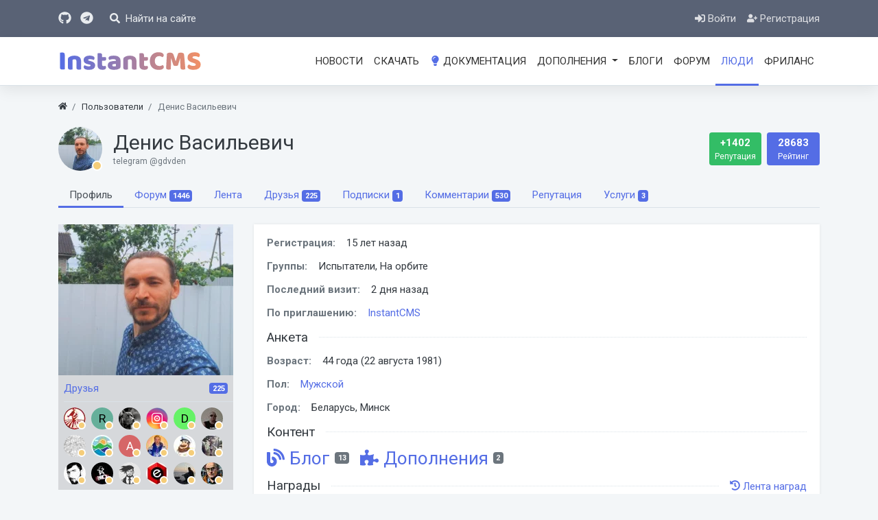

--- FILE ---
content_type: text/html; charset=utf-8
request_url: https://instantcms.ru/users/gdv?page=2
body_size: 13215
content:
<!DOCTYPE html>
<html lang="ru" class="min-vh-100">
    <head>
        <title>Денис Васильевич, 44 года / Беларусь/Минск &mdash; InstantCMS Community &mdash; Страница №2</title>
        <meta charset="utf-8">
        <meta http-equiv="X-UA-Compatible" content="IE=edge">
        <meta name="viewport" content="width=device-width, initial-scale=1, shrink-to-fit=no">
        <meta name="csrf-token" content="00a96ddeb29b28442932a0f7b1e92a538818e4c03accce08ade8229c8be7b64b">
        <meta name="generator" content="InstantCMS">
        <meta name="description" content="Денис Васильевич / 44 года / Мужской пол  / Беларусь / Минск Страница №2">
		<link rel="canonical" href="https://instantcms.ru/users/gdv">
		<link rel="dns-prefetch" href="https://counter.yadro.ru">
		<link rel="preconnect" href="https://counter.yadro.ru" crossorigin>
		<link rel="dns-prefetch" href="https://fonts.googleapis.com">
		<link rel="preconnect" href="https://fonts.googleapis.com" crossorigin>
		<link rel="dns-prefetch" href="https://fonts.gstatic.com">
		<link rel="preconnect" href="https://fonts.gstatic.com" crossorigin>
		<link rel="search" type="application/opensearchdescription+xml" href="https://instantcms.ru/search/opensearch" title="Поиск на InstantCMS Community">
		<link rel="stylesheet" type="text/css" href="/templates/icms/css/theme.css?320">
		<link rel="stylesheet" type="text/css" href="/templates/icms/controllers/users/styles.css?320">
		<link rel="stylesheet" type="text/css" href="/templates/icms/css/toastr.css?320">
		<link rel="stylesheet" type="text/css" href="https://fonts.googleapis.com/css?family=Roboto:400,400i,700,700i&display=swap&subset=cyrillic-ext">
		            <link rel="apple-touch-icon" sizes="180x180" href="/templates/icms/images/favicons/apple-touch-icon.png">
		<link rel="icon" type="image/png" sizes="32x32" href="/templates/icms/images/favicons/favicon-32x32.png">
		<link rel="icon" type="image/png" sizes="16x16" href="/templates/icms/images/favicons/favicon-16x16.png">
		<link rel="manifest" href="/templates/icms/images/favicons/site.webmanifest">
		<link rel="mask-icon" href="/templates/icms/images/favicons/safari-pinned-tab.svg" color="#5bbad5">
		<link rel="shortcut icon" href="/templates/icms/images/favicons/favicon.ico">
		<meta name="apple-mobile-web-app-title" content="InstantCMS">
		<meta name="application-name" content="InstantCMS">
		<meta name="msapplication-TileColor" content="#001a40">
		<meta name="msapplication-config" content="/templates/icms/images/favicons/browserconfig.xml">
		<meta name="theme-color" content="#ffffff">
        </head>
    <body id="desktop_device_type" data-device="desktop" class="d-flex flex-column min-vh-100 bg-grayles">
                        <header>
                                                                                                        <div class="icms-header">
                <div class="container d-flex justify-content-between align-items-center flex-nowrap">
                                                                        <div class="h5 m-0">
    <a class="text-light" target="_blank" href="https://github.com/instantsoft" rel="noreferrer" title="Мы на GitHub" data-toggle="tooltip" data-placement="bottom" aria-label="Мы на GitHub"><svg class="icms-svg-icon w-16" fill="currentColor"><use href="/templates/icms/images/icons/brandsicms.svg#github"></use></svg></a>
    <a target="_blank" class="text-light ml-2" title="Канал в Telegram" href="https://t.me/instantcms" data-toggle="tooltip" data-placement="bottom" aria-label="Канал в Telegram"><svg class="icms-svg-icon w-16" fill="currentColor"><use href="/templates/icms/images/icons/brandsicms.svg#telegram"></use></svg></a>
</div><a href="#show-form" id="search-btn" class="text-light ml-3 ml-lg-4 text-decoration-none" title="Найти">
    <svg class="icms-svg-icon w-16" fill="currentColor"><use href="/templates/icms/images/icons/solid.svg#search"></use></svg>    <span class="d-none d-lg-inline-block ml-1">Найти на сайте</span>
</a>
                                                                                            <div class="ml-auto d-flex align-items-center">
            <nav class="navbar p-0 w-100 navbar-dark">
                <div class="collapse navbar-collapse show" id="target-header">
            <ul class="navbar-nav py-2 flex-row icms-navbar-expanded menu-header">



    
    
    
    <li class="nav-item key">
                    <a title="Войти" class="nav-link text-nowrap" href="/auth/login" target="_self" >
                <svg class="icms-svg-icon w-16" fill="currentColor"><use href="/templates/icms/images/icons/solid.svg#sign-in-alt"></use></svg>                                    <span class="nav-item-text">Войти</span>
                                            </a>
        
        
    

    
            </li>
    
    
    <li class="nav-item user_add">
                    <a title="Регистрация" class="nav-link text-nowrap" href="/auth/register" target="_self" >
                <svg class="icms-svg-icon w-16" fill="currentColor"><use href="/templates/icms/images/icons/solid.svg#user-plus"></use></svg>                                    <span class="nav-item-text">Регистрация</span>
                                            </a>
        
        
    

    </li></ul>
                    </div>
    </nav>

</div>                                                    </div>
                </div>
                    <div class="icms-navbar">
                <div class="container">
                                                                        <div class="d-flex align-items-center justify-content-between">        <nav class="navbar p-0 w-100 navbar-expand-lg navbar-light">
                                                <a href="/" class="navbar-brand flex-shrink-0">
                    <img src="/templates/icms/images/logo.svg" alt="InstantCMS Community" width="210" height="52">
                                    </a>
                        <button class="navbar-toggler" type="button" aria-label="Меню" data-toggle="collapse" data-target="#target-main">
                <span class="navbar-toggler-icon"></span>
            </button>
                <div class="collapse ml-auto flex-grow-0 navbar-collapse" id="target-main">
            <ul class="navbar-nav icms-menu-hovered menu-main">



    
    
    
    <li class="nav-item">
                    <a title="Новости" class="nav-link text-nowrap" href="/novosti" target="_self" >
                                                    <span class="nav-item-text">Новости</span>
                                            </a>
        
        
    

    
            </li>
    
    
    <li class="nav-item">
                    <a title="Скачать" class="nav-link text-nowrap" href="/get" target="_self" >
                                                    <span class="nav-item-text">Скачать</span>
                                            </a>
        
        
    

    
            </li>
    
    
    <li class="nav-item">
                    <a title="Документация" class="nav-link text-nowrap" href="https://docs.instantcms.ru/" target="_self" >
                <svg class="icms-svg-icon w-16" fill="currentColor"><use href="/templates/icms/images/icons/solid.svg#lightbulb"></use></svg>                                    <span class="nav-item-text">Документация</span>
                                            </a>
        
        
    

    
            </li>
    
    
    <li class="nav-item dropdown addons-menu">
                    <a title="Дополнения" class="nav-link text-nowrap dropdown-toggle" href="/addons" target="_self" data-toggle="dropdown" >
                                                    <span class="nav-item-text">Дополнения</span>
                                            </a>
        
        <ul class="dropdown-menu">
    

    
    
    
    <li class="nav-item addons-menu">
                    <a title="Шаблоны и макеты" class="dropdown-item text-nowrap" href="/addons/themes" target="_self" >
                                                    <span class="nav-item-text">Шаблоны и макеты</span>
                                            </a>
        
        
    

    
            </li>
    
    
    <li class="nav-item addons-menu">
                    <a title="SEO продвижение" class="dropdown-item text-nowrap" href="/addons/seo" target="_self" >
                                                    <span class="nav-item-text">SEO продвижение</span>
                                            </a>
        
        
    

    
            </li>
    
    
    <li class="nav-item addons-menu">
                    <a title="Админка" class="dropdown-item text-nowrap" href="/addons/backend" target="_self" >
                                                    <span class="nav-item-text">Админка</span>
                                            </a>
        
        
    

    
            </li>
    
    
    <li class="nav-item addons-menu">
                    <a title="Аудио" class="dropdown-item text-nowrap" href="/addons/audio" target="_self" >
                                                    <span class="nav-item-text">Аудио</span>
                                            </a>
        
        
    

    
            </li>
    
    
    <li class="nav-item addons-menu">
                    <a title="Безопасность" class="dropdown-item text-nowrap" href="/addons/security" target="_self" >
                                                    <span class="nav-item-text">Безопасность</span>
                                            </a>
        
        
    

    
            </li>
    
    
    <li class="nav-item addons-menu">
                    <a title="Видео" class="dropdown-item text-nowrap" href="/addons/video" target="_self" >
                                                    <span class="nav-item-text">Видео</span>
                                            </a>
        
        
    

    
            </li>
    
    
    <li class="nav-item addons-menu">
                    <a title="Внешний вид" class="dropdown-item text-nowrap" href="/addons/design" target="_self" >
                                                    <span class="nav-item-text">Внешний вид</span>
                                            </a>
        
        
    

    
            </li>
    
    
    <li class="nav-item addons-menu">
                    <a title="Интеграции" class="dropdown-item text-nowrap" href="/addons/integrations" target="_self" >
                                                    <span class="nav-item-text">Интеграции</span>
                                            </a>
        
        
    

    
            </li>
    
    
    <li class="nav-item addons-menu">
                    <a title="Карты и геолокация" class="dropdown-item text-nowrap" href="/addons/geo" target="_self" >
                                                    <span class="nav-item-text">Карты и геолокация</span>
                                            </a>
        
        
    

    
            </li>
    
    
    <li class="nav-item addons-menu">
                    <a title="Каталоги" class="dropdown-item text-nowrap" href="/addons/catalogs" target="_self" >
                                                    <span class="nav-item-text">Каталоги</span>
                                            </a>
        
        
    

    
            </li>
    
    
    <li class="nav-item addons-menu">
                    <a title="Комментарии" class="dropdown-item text-nowrap" href="/addons/comments" target="_self" >
                                                    <span class="nav-item-text">Комментарии</span>
                                            </a>
        
        
    

    
            </li>
    
    
    <li class="nav-item addons-menu">
                    <a title="Коммерция" class="dropdown-item text-nowrap" href="/addons/commerce" target="_self" >
                                                    <span class="nav-item-text">Коммерция</span>
                                            </a>
        
        
    

    
            </li>
    
    
    <li class="nav-item addons-menu">
                    <a title="Контент" class="dropdown-item text-nowrap" href="/addons/content" target="_self" >
                                                    <span class="nav-item-text">Контент</span>
                                            </a>
        
        
    

    
            </li>
    
    
    <li class="nav-item addons-menu">
                    <a title="Монетизация" class="dropdown-item text-nowrap" href="/addons/monetisation" target="_self" >
                                                    <span class="nav-item-text">Монетизация</span>
                                            </a>
        
        
    

    
            </li>
    
    
    <li class="nav-item addons-menu">
                    <a title="Локализации" class="dropdown-item text-nowrap" href="/addons/langs" target="_self" >
                                                    <span class="nav-item-text">Локализации</span>
                                            </a>
        
        
    

    
            </li>
    
    
    <li class="nav-item addons-menu">
                    <a title="Разработка" class="dropdown-item text-nowrap" href="/addons/dev" target="_self" >
                                                    <span class="nav-item-text">Разработка</span>
                                            </a>
        
        
    

    
            </li>
    
    
    <li class="nav-item addons-menu">
                    <a title="Общение" class="dropdown-item text-nowrap" href="/addons/talks" target="_self" >
                                                    <span class="nav-item-text">Общение</span>
                                            </a>
        
        
    

    
            </li>
    
    
    <li class="nav-item addons-menu">
                    <a title="Опросы" class="dropdown-item text-nowrap" href="/addons/polls" target="_self" >
                                                    <span class="nav-item-text">Опросы</span>
                                            </a>
        
        
    

    
            </li>
    
    
    <li class="nav-item addons-menu">
                    <a title="Пользователи" class="dropdown-item text-nowrap" href="/addons/users" target="_self" >
                                                    <span class="nav-item-text">Пользователи</span>
                                            </a>
        
        
    

    
            </li>
    
    
    <li class="nav-item addons-menu">
                    <a title="Социальность" class="dropdown-item text-nowrap" href="/addons/sociality" target="_self" >
                                                    <span class="nav-item-text">Социальность</span>
                                            </a>
        
        
    

    
            </li>
    
    
    <li class="nav-item addons-menu">
                    <a title="Слайдеры" class="dropdown-item text-nowrap" href="/addons/sliders" target="_self" >
                                                    <span class="nav-item-text">Слайдеры</span>
                                            </a>
        
        
    

    
            </li>
    
    
    <li class="nav-item addons-menu">
                    <a title="Формы" class="dropdown-item text-nowrap" href="/addons/forms" target="_self" >
                                                    <span class="nav-item-text">Формы</span>
                                            </a>
        
        
    

    
            </li>
    
    
    <li class="nav-item addons-menu">
                    <a title="Фото" class="dropdown-item text-nowrap" href="/addons/photos" target="_self" >
                                                    <span class="nav-item-text">Фото</span>
                                            </a>
        
        
    

    
            </li>
    
    
    <li class="nav-item addons-menu">
                    <a title="Утилиты" class="dropdown-item text-nowrap" href="/addons/utility" target="_self" >
                                                    <span class="nav-item-text">Утилиты</span>
                                            </a>
        
        
    

            </li></ul>
    
            </li>
    
    
    <li class="nav-item">
                    <a title="Блоги" class="nav-link text-nowrap" href="/blogs" target="_self" >
                                                    <span class="nav-item-text">Блоги</span>
                                            </a>
        
        
    

    
            </li>
    
    
    <li class="nav-item">
                    <a title="Форум" class="nav-link text-nowrap" href="/forum" target="_self" >
                                                    <span class="nav-item-text">Форум</span>
                                            </a>
        
        
    

    
            </li>
    
    
    <li class="nav-item is-active">
                    <a title="Люди" class="nav-link text-nowrap active" href="/users" >
                                                    <span class="nav-item-text">Люди</span>
                                            </a>
        
        
    

    
            </li>
    
    
    <li class="nav-item">
                    <a title="Фриланс" class="nav-link text-nowrap" href="/freelancers" target="_self" >
                                                    <span class="nav-item-text">Фриланс</span>
                                            </a>
        
        
    

    </li></ul>
                    </div>
    </nav>
</div>                                                    </div>
                </div>
                                                </header>
                                                <div class="container">
                    <div class="row no-gutters">
                                                    <div class="col-sm-12 d-flex justify-content-between align-items-center breadcrumb-row">
                                                        <ol class="breadcrumb mb-0 text-truncate flex-nowrap position-relative flex-fill" itemscope itemtype="https://schema.org/BreadcrumbList">
    <li class="breadcrumb-item" itemprop="itemListElement" itemscope itemtype="https://schema.org/ListItem">
        <a href="/" title="Главная" itemprop="item">
            <svg class="icms-svg-icon w-16" fill="currentColor"><use href="/templates/icms/images/icons/solid.svg#home"></use></svg>            <meta itemprop="name" content="Главная">
            <meta itemprop="position" content="1">
        </a>
    </li>
                                    <li class="breadcrumb-item" itemprop="itemListElement" itemscope itemtype="https://schema.org/ListItem">
                                    <a href="/users" itemprop="item">
                        <span itemprop="name">
                            Пользователи                        </span>
                    </a>
                                <meta itemprop="position" content="2">
            </li>
                                            <li class="breadcrumb-item active " itemprop="itemListElement" itemscope itemtype="https://schema.org/ListItem">
                                    <span itemprop="name">
                        Денис Васильевич                    </span>
                                <meta itemprop="position" content="3">
            </li>
                        </ol>
                                            </div>
                                                            </div>
                </div>
                            <div class="container">
                    <main class="row">
                                                    <article class="col-lg order-1 mb-3 mb-md-4">
                                                            
<div id="user_profile_title" class="d-flex align-items-center">

    <div class="avatar icms-user-avatar d-none d-lg-flex mr-3 peer_no_online">
                    <img class="img-fluid" src="/upload/028/u2812/2/8/6d7637d9.webp" alt="Денис Васильевич" title="Денис Васильевич">            </div>

    <div class="name flex-fill name_with_status">
        <h1 class="h2 m-0 text-break">
                            Денис Васильевич                                            </h1>
                    <div class="status small text-muted" >
                <span class="text d-inline-block mr-3">
                                            telegram @gdvden                                    </span>
                            </div>
            </div>

                        <div id="user_profile_rates" class="rates bg-success text-white rounded px-1 px-lg-2 py-1 py-lg-1"
                 data-url="/users/karma_vote/2812"
                 data-log-url="/users/karma_log/2812"
                 data-is-comment="1">
                <div class="d-flex justify-content-center align-items-center">
                                        <b class="value mx-2">
                        +1402                    </b>
                                    </div>
                <small class="user_ratings_hint d-block text-center">Репутация</small>
                                                                </div>
                            <div id="user_profile_ratings" class="bg-primary rounded px-1 px-lg-2 py-1 py-lg-1 text-white ml-2">
                <div class="d-flex justify-content-center align-items-center">
                    <b class="value mx-2">
                        28683                    </b>
                </div>
                <small class="user_ratings_hint d-block text-center ">Рейтинг</small>
            </div>
            </div>


    
	
		
        <div class="mobile-menu-wrapper mobile-menu-wrapper__tab my-3">
            <ul class="icms-profile__tabs nav nav-tabs menu-profile_tabs">



    
    
    
    <li class="nav-item is-active">
                    <a title="Профиль" class="nav-link text-nowrap active" href="/users/gdv" >
                                                    <span class="nav-item-text">Профиль</span>
                                            </a>
        
        
    

    
            </li>
    
    
    <li class="nav-item">
                    <a title="Форум" class="nav-link text-nowrap" href="/users/gdv/forum" >
                                                    <span class="nav-item-text">Форум</span>
                                                    <span class="counter badge">1446</span>
                            </a>
        
        
    

    
            </li>
    
    
    <li class="nav-item">
                    <a title="Лента" class="nav-link text-nowrap" href="/users/gdv/activity" >
                                                    <span class="nav-item-text">Лента</span>
                                            </a>
        
        
    

    
            </li>
    
    
    <li class="nav-item">
                    <a title="Друзья" class="nav-link text-nowrap" href="/users/gdv/friends" >
                                                    <span class="nav-item-text">Друзья</span>
                                                    <span class="counter badge">225</span>
                            </a>
        
        
    

    
            </li>
    
    
    <li class="nav-item">
                    <a title="Подписки" class="nav-link text-nowrap" href="/users/gdv/subscriptions" >
                                                    <span class="nav-item-text">Подписки</span>
                                                    <span class="counter badge">1</span>
                            </a>
        
        
    

    
            </li>
    
    
    <li class="nav-item">
                    <a title="Комментарии" class="nav-link text-nowrap" href="/users/gdv/comments" >
                                                    <span class="nav-item-text">Комментарии</span>
                                                    <span class="counter badge">530</span>
                            </a>
        
        
    

    
            </li>
    
    
    <li class="nav-item">
                    <a title="Репутация" class="nav-link text-nowrap" href="/users/gdv/karma" >
                                                    <span class="nav-item-text">Репутация</span>
                                            </a>
        
        
    

    
            </li>
    
    
    <li class="nav-item">
                    <a title="Услуги" class="nav-link text-nowrap" href="/users/gdv/fl" >
                                                    <span class="nav-item-text">Услуги</span>
                                                    <span class="counter badge">3</span>
                            </a>
        
        
    

    </li></ul>
        </div>

	

<div id="user_profile" class="icms-users-profile__view row mt-3 mt-md-4">

    <div id="left_column" class="col-md-3">

                    <div id="avatar">
                
                    <img class="img-fluid w-100" src="/upload/028/u2812/e/f/a3eaf072.webp" alt="Денис Васильевич" title="Денис Васильевич" />

                                            </div>
                <div class="content_counts list-group list-group-flush">
                            <div class="list-group-item list-group-item-secondary p-2">
                    <div class="d-flex justify-content-between align-items-center">
                        <span>
                                                            <a href="/users/gdv/friends">Друзья</a>
                                                    </span>
                        <span class="badge badge-primary">
                            225                        </span>
                    </div>
                    <div class="friends-list mt-2 d-flex flex-wrap mr-n2 mb-n2 border-top pt-2">
                                                    <a href="/users/ancor" class="icms-user-avatar mb-2 mr-2 small peer_no_online" title="Helg" data-toggle="tooltip" data-placement="top">
                                                                    <img class="img-fluid" src="/upload/036/u3680/1/5/b37c61a9.jpg" alt="Helg" title="Helg">                                                            </a>
                                                    <a href="/users/toppmr" class="icms-user-avatar mb-2 mr-2 small peer_no_online" title="Radu" data-toggle="tooltip" data-placement="top">
                                                                    <span class="icms-profile-avatar__default avatar__mini" style="background-color: rgba(90, 171, 146, .9); color: black;"><svg fill="currentColor" viewBox="0 0 28 21"><text x="50%" y="50%" dominant-baseline="central" text-anchor="middle">R</text></svg></span>                                                            </a>
                                                    <a href="/users/kantona" class="icms-user-avatar mb-2 mr-2 small peer_no_online" title="Kantona" data-toggle="tooltip" data-placement="top">
                                                                    <img class="img-fluid" src="/upload/050/u5061/c/b/kantona-micro.jpg" alt="Kantona" title="Kantona">                                                            </a>
                                                    <a href="/users/yury" class="icms-user-avatar mb-2 mr-2 small peer_no_online" title="Def" data-toggle="tooltip" data-placement="top">
                                                                    <img class="img-fluid" src="/upload/036/u3642/a/e/1ad5ff19.png" alt="Def" title="Def">                                                            </a>
                                                    <a href="/users/derw" class="icms-user-avatar mb-2 mr-2 small peer_no_online" title="disc" data-toggle="tooltip" data-placement="top">
                                                                    <span class="icms-profile-avatar__default avatar__mini" style="background-color: rgba(90, 245, 90, .9); color: black;"><svg fill="currentColor" viewBox="0 0 28 21"><text x="50%" y="50%" dominant-baseline="central" text-anchor="middle">D</text></svg></span>                                                            </a>
                                                    <a href="/users/yuran" class="icms-user-avatar mb-2 mr-2 small peer_no_online" title="Yuran" data-toggle="tooltip" data-placement="top">
                                                                    <img class="img-fluid" src="/upload/042/u4244/6/3/dc946a41.jpg" alt="Yuran" title="Yuran">                                                            </a>
                                                    <a href="/users/loadir" class="icms-user-avatar mb-2 mr-2 small peer_no_online" title="Loadырь" data-toggle="tooltip" data-placement="top">
                                                                    <img class="img-fluid" src="/upload/051/u5181/3/e/80c5a3e5.jpg" alt="Loadырь" title="Loadырь">                                                            </a>
                                                    <a href="/users/93rus" class="icms-user-avatar mb-2 mr-2 small peer_no_online" title="Анапа-Турцентр" data-toggle="tooltip" data-placement="top">
                                                                    <img class="img-fluid" src="/upload/100/u10062/f/e/bd5be1b5.jpg" alt="Анапа-Турцентр" title="Анапа-Турцентр">                                                            </a>
                                                    <a href="/users/alfaclub" class="icms-user-avatar mb-2 mr-2 small peer_no_online" title="alfaclub" data-toggle="tooltip" data-placement="top">
                                                                    <span class="icms-profile-avatar__default avatar__mini" style="background-color: rgba(214, 90, 90, .9); color: white;"><svg fill="currentColor" viewBox="0 0 28 21"><text x="50%" y="50%" dominant-baseline="central" text-anchor="middle">A</text></svg></span>                                                            </a>
                                                    <a href="/users/vladivostokfm" class="icms-user-avatar mb-2 mr-2 small peer_no_online" title="Александр Сергеевич" data-toggle="tooltip" data-placement="top">
                                                                    <img class="img-fluid" src="/upload/036/u3684/3/9/vladivostokfm-micro.jpg" alt="Александр Сергеевич" title="Александр Сергеевич">                                                            </a>
                                                    <a href="/users/capitan" class="icms-user-avatar mb-2 mr-2 small peer_no_online" title="Capitan" data-toggle="tooltip" data-placement="top">
                                                                    <img class="img-fluid" src="/upload/052/u5212/9/6/capitan-micro.jpg" alt="Capitan" title="Capitan">                                                            </a>
                                                    <a href="/users/shuma375" class="icms-user-avatar mb-2 mr-2 small peer_no_online" title="Shuma" data-toggle="tooltip" data-placement="top">
                                                                    <img class="img-fluid" src="/upload/052/u5284/2/2/shuma375-micro.jpg" alt="Shuma" title="Shuma">                                                            </a>
                                                    <a href="/users/gnabi" class="icms-user-avatar mb-2 mr-2 small peer_no_online" title="GNabi" data-toggle="tooltip" data-placement="top">
                                                                    <img class="img-fluid" src="/upload/025/u2560/0/c/gnabi-micro.jpg" alt="GNabi" title="GNabi">                                                            </a>
                                                    <a href="/users/redray" class="icms-user-avatar mb-2 mr-2 small peer_no_online" title="Red-Ray.Ru" data-toggle="tooltip" data-placement="top">
                                                                    <img class="img-fluid" src="/upload/084/u8434/4/8/b04c04da.jpg" alt="Red-Ray.Ru" title="Red-Ray.Ru">                                                            </a>
                                                    <a href="/users/sanek74" class="icms-user-avatar mb-2 mr-2 small peer_no_online" title="Шадринец" data-toggle="tooltip" data-placement="top">
                                                                    <img class="img-fluid" src="/upload/048/u4817/e/e/sanek74-micro.jpg" alt="Шадринец" title="Шадринец">                                                            </a>
                                                    <a href="/users/exid" class="icms-user-avatar mb-2 mr-2 small peer_no_online" title="EXID" data-toggle="tooltip" data-placement="top">
                                                                    <img class="img-fluid" src="/upload/032/u3225/3/9/6b6eec2a.jpg" alt="EXID" title="EXID">                                                            </a>
                                                    <a href="/users/ruslan24" class="icms-user-avatar mb-2 mr-2 small peer_no_online" title="Руслан Юсупов" data-toggle="tooltip" data-placement="top">
                                                                    <img class="img-fluid" src="/upload/068/u6897/e/b/ba42e925.jpg" alt="Руслан Юсупов" title="Руслан Юсупов">                                                            </a>
                                                    <a href="/users/11321" class="icms-user-avatar mb-2 mr-2 small peer_no_online" title="Telex" data-toggle="tooltip" data-placement="top">
                                                                    <img class="img-fluid" src="/upload/113/u11321/4/3/e6b66ce9.jpg" alt="Telex" title="Telex">                                                            </a>
                                            </div>
                </div>
                    </div>

            </div>
    <div id="right_column" class="col-md-9 mt-3 mt-md-0">
        <div id="information" class="content_item">

                            <div class="field ft_string f_date_reg">
                    <div class="text-secondary title title_left">
                        Регистрация:
                    </div>
                    <div class="value">
                                                    15 лет назад                                            </div>
                </div>
                            <div class="field ft_string f_groups">
                    <div class="text-secondary title title_left">
                        Группы:
                    </div>
                    <div class="value">
                                                    Испытатели, На орбите                                            </div>
                </div>
                            <div class="field ft_string f_date_log">
                    <div class="text-secondary title title_left">
                        Последний визит:
                    </div>
                    <div class="value">
                                                    2 дня назад                                            </div>
                </div>
                            <div class="field ft_string f_inviter_id">
                    <div class="text-secondary title title_left">
                        По приглашению:
                    </div>
                    <div class="value">
                                                    <a href="/users/admin">
                                InstantCMS                            </a>
                                            </div>
                </div>
            
            
                
                <div class="fieldset">

                                    <div class="fieldset_title">
                        <h3>Анкета</h3>
                    </div>
                
                                    
                    <div class="field ft_age f_birth_date">
                                                    <div class="text-secondary title title_left">Возраст: </div>
                                                <div class="value">
                            44 года (<time datetime="1981-08-22T00:00:00+04:00">22 августа 1981</time>)                        </div>
                    </div>
                                    
                    <div class="field ft_list f_gender">
                                                    <div class="text-secondary title title_left">Пол: </div>
                                                <div class="value">
                            <a class="list_autolink users_list_autolink" href="/users?gender=m">Мужской</a>                        </div>
                    </div>
                                    
                    <div class="field ft_city f_city_id">
                                                    <div class="text-secondary title title_left">Город: </div>
                                                <div class="value">
                            Беларусь, Минск                        </div>
                    </div>
                
                </div>
                                                        <div class="fieldset">
                    <div class="fieldset_title">
                        <h3>Контент</h3>
                    </div>
                    <div class="d-flex flex-wrap mr-n3 mb-n3">
                                                                                <a class="d-block mr-3 mb-3 text-decoration-none" href="/users/gdv/content/blogs">
                                <span class="h3">
                                    <svg class="icms-svg-icon w-16" fill="currentColor"><use href="/templates/icms/images/icons/solid.svg#blog"></use></svg>                                    Блог                                </span>
                                <sup class="badge badge-secondary">13</sup>
                            </a>
                                                                                <a class="d-block mr-3 mb-3 text-decoration-none" href="/users/gdv/content/addons">
                                <span class="h3">
                                    <svg class="icms-svg-icon w-16" fill="currentColor"><use href="/templates/icms/images/icons/solid.svg#puzzle-piece"></use></svg>                                    Дополнения                                </span>
                                <sup class="badge badge-secondary">2</sup>
                            </a>
                                            </div>
                </div>
            
            <div class="fieldset">
    <div class="fieldset_title">
        <h3>Награды</h3>
        <a href="/awards">
            <svg class="icms-svg-icon w-16" fill="currentColor"><use href="/templates/icms/images/icons/solid.svg#history"></use></svg>            Лента наград        </a>
    </div>
    <div class="d-flex flex-wrap mr-n3 mb-n3 icms-awards">
                <div class="d-flex align-items-center flex-column position-relative mr-3 mb-3 icms-awards__award">
            <img src="/static/awards/aw2.svg" alt="Почётный блогер" title="Более 10 постов в блоге" data-toggle="tooltip" data-placement="top" class="icms-awards__award-img d-block" width="48">
                    </div>
                <div class="d-flex align-items-center flex-column position-relative mr-3 mb-3 icms-awards__award">
            <img src="/static/awards/aw4.svg" alt="Авторитет форума" title="Авторитет форума" data-toggle="tooltip" data-placement="top" class="icms-awards__award-img d-block" width="48">
                    </div>
                <div class="d-flex align-items-center flex-column position-relative mr-3 mb-3 icms-awards__award">
            <img src="/static/awards/aw3.svg" alt="Кубок зрительских симпатий" title="За хорошие поступки и высокую карму :)" data-toggle="tooltip" data-placement="top" class="icms-awards__award-img d-block" width="48">
                    </div>
                <div class="d-flex align-items-center flex-column position-relative mr-3 mb-3 icms-awards__award">
            <img src="/static/awards/aw.svg" alt="Медаль" title="Почетный член форума" data-toggle="tooltip" data-placement="top" class="icms-awards__award-img d-block" width="48">
                    </div>
            </div>
</div>        </div>
    </div>
</div>
<div id="wall_widget" class="border-top mt-3 pt-3">

    <div class="title_bar d-flex justify-content-between">
        <h3 class="m-0">Стена пользователя</h3>
            </div>

    <div id="wall_urls" style="display: none"
            data-get-url="/wall/get"
            data-replies-url="/wall/get_replies"
            data-delete-url="/wall/delete"
    ></div>

    <div id="wall_add_form" class="mb-3">
        <div class="preview_box alert alert-light border mt-3 d-none"></div>
        <form action="/wall/submit" method="post">
            <input type="hidden" class="form-control input" name="csrf_token" value="00a96ddeb29b28442932a0f7b1e92a538818e4c03accce08ade8229c8be7b64b" >            <input type="hidden" class="form-control input" name="action" value="add" >            <input type="hidden" class="form-control input" name="id" value="0" >            <input type="hidden" class="form-control input" name="parent_id" value="0" >            <input type="hidden" class="form-control input" name="pc" value="users" >            <input type="hidden" class="form-control input" name="pt" value="user" >            <input type="hidden" class="form-control input" name="pi" value="2812" >            <textarea name="content" class="form-control textarea tinymce_redactor" id="content" ></textarea>            <div class="buttons row justify-content-between">
                <div class="col">
                    <button value="Отправить" class="button btn button-add button-update btn-primary" name="submit" onclick="icms.wall.submit()" type="button" ><span>Отправить</span></button>                    <button value="Отменить" class="button btn btn-secondary button-cancel" name="cancel" onclick="icms.wall.restoreForm()" type="button" ><span>Отменить</span></button>                </div>
                <div class="col-auto">
                    <button class="button btn button-preview btn-info" name="preview" onclick="icms.wall.preview()" type="button">
                        <svg class="icms-svg-icon w-16" fill="currentColor"><use href="/templates/icms/images/icons/solid.svg#eye"></use></svg>                        <span class="d-none d-lg-inline-block">Предпросмотр</span>
                    </button>
                </div>
            </div>
        </form>
    </div>

    <div id="entries_list" class="mt-3 mt-md-4">

        
                    


<div id="entry_7758" class="entry media my-4" data-replies="0">
    <div class="d-flex mr-3">
        <a href="/users/kalatunbox" class="icms-user-avatar small peer_no_online">
                            <img class="img-fluid" src="/upload/062/u6236/b/d/kalatunbox-micro.jpg" alt="pajnut" title="pajnut">                    </a>
    </div>
    <div class="media-body">
        <h6 class="d-md-flex align-items-center mb-2">
            <a class="user" href="/users/kalatunbox">pajnut</a>
            <small class="text-muted ml-2">
                <svg class="icms-svg-icon w-16" fill="currentColor"><use href="/templates/icms/images/icons/solid.svg#history"></use></svg>                <span>
                    9 лет назад                </span>
                            </small>
            <a data-toggle="tooltip" data-placement="top" href="?wid=7758" class="text-dark ml-2 mr-4" title="Ссылка на эту запись">#</a>
        </h6>
        <div class="icms-wall-html">
            Спасибо за поле: соц кнопки! Пригодилось очень!        </div>
        <div class="links mt-2">
                    </div>
                            <div class="replies"></div>
            </div>
</div>



<div id="entry_7289" class="entry media my-4" data-replies="0">
    <div class="d-flex mr-3">
        <a href="/users/akziaplus" class="icms-user-avatar small peer_no_online">
                            <img class="img-fluid" src="/upload/059/u5934/c/4/akziaplus-micro.jpg" alt="Birles" title="Birles">                    </a>
    </div>
    <div class="media-body">
        <h6 class="d-md-flex align-items-center mb-2">
            <a class="user" href="/users/akziaplus">Birles</a>
            <small class="text-muted ml-2">
                <svg class="icms-svg-icon w-16" fill="currentColor"><use href="/templates/icms/images/icons/solid.svg#history"></use></svg>                <span>
                    10 лет назад                </span>
                            </small>
            <a data-toggle="tooltip" data-placement="top" href="?wid=7289" class="text-dark ml-2 mr-4" title="Ссылка на эту запись">#</a>
        </h6>
        <div class="icms-wall-html">
            Спасибо за помощь! С наступающим новым годом, удачи и процветания!        </div>
        <div class="links mt-2">
                    </div>
                            <div class="replies"></div>
            </div>
</div>



<div id="entry_7268" class="entry media my-4" data-replies="0">
    <div class="d-flex mr-3">
        <a href="/users/alekseinet" class="icms-user-avatar small peer_no_online">
                            <span class="icms-profile-avatar__default avatar__mini" style="background-color: rgba(174, 254, 90, .9); color: black;"><svg fill="currentColor" viewBox="0 0 28 21"><text x="50%" y="50%" dominant-baseline="central" text-anchor="middle">A</text></svg></span>                    </a>
    </div>
    <div class="media-body">
        <h6 class="d-md-flex align-items-center mb-2">
            <a class="user" href="/users/alekseinet">Alekseinet</a>
            <small class="text-muted ml-2">
                <svg class="icms-svg-icon w-16" fill="currentColor"><use href="/templates/icms/images/icons/solid.svg#history"></use></svg>                <span>
                    10 лет назад                </span>
                            </small>
            <a data-toggle="tooltip" data-placement="top" href="?wid=7268" class="text-dark ml-2 mr-4" title="Ссылка на эту запись">#</a>
        </h6>
        <div class="icms-wall-html">
            А кто-же будет делать тогда.. такие маленькие но очень нужные дополнения?        </div>
        <div class="links mt-2">
                    </div>
                            <div class="replies"></div>
            </div>
</div>



<div id="entry_6912" class="entry media my-4" data-replies="0">
    <div class="d-flex mr-3">
        <a href="/users/letsgo" class="icms-user-avatar small peer_no_online">
                            <span class="icms-profile-avatar__default avatar__mini" style="background-color: rgba(218, 125, 246, .9); color: black;"><svg fill="currentColor" viewBox="0 0 28 21"><text x="50%" y="50%" dominant-baseline="central" text-anchor="middle">L</text></svg></span>                    </a>
    </div>
    <div class="media-body">
        <h6 class="d-md-flex align-items-center mb-2">
            <a class="user" href="/users/letsgo">letsgo</a>
            <small class="text-muted ml-2">
                <svg class="icms-svg-icon w-16" fill="currentColor"><use href="/templates/icms/images/icons/solid.svg#history"></use></svg>                <span>
                    10 лет назад                </span>
                            </small>
            <a data-toggle="tooltip" data-placement="top" href="?wid=6912" class="text-dark ml-2 mr-4" title="Ссылка на эту запись">#</a>
        </h6>
        <div class="icms-wall-html">
            Ну Денис, ну погоди) шучу.        </div>
        <div class="links mt-2">
                    </div>
                            <div class="replies"></div>
            </div>
</div>



<div id="entry_6901" class="entry media my-4" data-replies="0">
    <div class="d-flex mr-3">
        <a href="/users/gdv" class="icms-user-avatar small peer_no_online">
                            <img class="img-fluid" src="/upload/028/u2812/2/b/2b80e81f.jpg" alt="Денис Васильевич" title="Денис Васильевич">                    </a>
    </div>
    <div class="media-body">
        <h6 class="d-md-flex align-items-center mb-2">
            <a class="user" href="/users/gdv">Денис Васильевич</a>
            <small class="text-muted ml-2">
                <svg class="icms-svg-icon w-16" fill="currentColor"><use href="/templates/icms/images/icons/solid.svg#history"></use></svg>                <span>
                    10 лет назад                </span>
                            </small>
            <a data-toggle="tooltip" data-placement="top" href="?wid=6901" class="text-dark ml-2 mr-4" title="Ссылка на эту запись">#</a>
        </h6>
        <div class="icms-wall-html">
            <strong>keysoft</strong>, я чуточку слукавил. Всё таки будет одна разработка под первую ветку. Хочу подвести итог по шаблонам. Будет ещё одно обновление шаблона #7 OEM, вернее реприза на него ;)        </div>
        <div class="links mt-2">
                    </div>
                            <div class="replies"></div>
            </div>
</div>



<div id="entry_6900" class="entry media my-4" data-replies="0">
    <div class="d-flex mr-3">
        <a href="/users/keysoft" class="icms-user-avatar small peer_no_online">
                            <span class="icms-profile-avatar__default avatar__mini" style="background-color: rgba(230, 232, 90, .9); color: black;"><svg fill="currentColor" viewBox="0 0 28 21"><text x="50%" y="50%" dominant-baseline="central" text-anchor="middle">K</text></svg></span>                    </a>
    </div>
    <div class="media-body">
        <h6 class="d-md-flex align-items-center mb-2">
            <a class="user" href="/users/keysoft">keysoft</a>
            <small class="text-muted ml-2">
                <svg class="icms-svg-icon w-16" fill="currentColor"><use href="/templates/icms/images/icons/solid.svg#history"></use></svg>                <span>
                    10 лет назад                </span>
                            </small>
            <a data-toggle="tooltip" data-placement="top" href="?wid=6900" class="text-dark ml-2 mr-4" title="Ссылка на эту запись">#</a>
        </h6>
        <div class="icms-wall-html">
            Денис Васильевич, 11 июня 2015:<br /> - Всё! Полный переход на двойку! Новых разработок под 1.x не планирую. Извините. look<br /> Набегает волна новых решений для двойки.. ожидайте! laugh<br /> <br /> Денис Васильевич, 3 апреля 2015:<br /> - Только рубль реагирует на все события, происходящие в мире.<br /> <br /> <strong>ОТВЕТ:</strong><br /> - Я бы не спешил завязывать с первой веткой... А если мы ОЧЕНЬ БОЛЬШИМ ЗАРУБЕЖНЫМ И НАДЕЖНЫМ РУБЛЕМ по <strong>ПЕРВОЙ ВЕТКЕ УДАРИМ,</strong> да так, чтобы Вам хватило на жизнь и разработки новых фич и САМОЕ ГЛАВНОЕ - <strong>НА ПОСТОЯННОЙ ОСНОВЕ  <img src="/static/smiles/laugh.gif" alt="laugh" /> </strong> <br /> <br /> <div class="bb_img" style=""><img src="/upload/users/2a58e6f755e9f98d4ddaf0d987a8356a.png.jpg" alt="" /></div> <br /> <br /> Как Вам ТАКОЙ ПОВОРОТ СОБЫТИЙ?  <img src="/static/smiles/laugh.gif" alt="laugh" />        </div>
        <div class="links mt-2">
                    </div>
                            <div class="replies"></div>
            </div>
</div>



<div id="entry_6895" class="entry media my-4" data-replies="0">
    <div class="d-flex mr-3">
        <a href="/users/hostelbeat" class="icms-user-avatar small peer_no_online">
                            <img class="img-fluid" src="/upload/041/u4122/9/c/hostelbeat-micro.jpg" alt="HostelB" title="HostelB">                    </a>
    </div>
    <div class="media-body">
        <h6 class="d-md-flex align-items-center mb-2">
            <a class="user" href="/users/hostelbeat">HostelB</a>
            <small class="text-muted ml-2">
                <svg class="icms-svg-icon w-16" fill="currentColor"><use href="/templates/icms/images/icons/solid.svg#history"></use></svg>                <span>
                    10 лет назад                </span>
                            </small>
            <a data-toggle="tooltip" data-placement="top" href="?wid=6895" class="text-dark ml-2 mr-4" title="Ссылка на эту запись">#</a>
        </h6>
        <div class="icms-wall-html">
            Пожалуй, самые полезные дополнения для второй ветки<br /> <br /> <div class="bb_img" style=""><img src="/upload/users/323b1a4b7fd92f99e749cd60eb9bef83.jpg.jpg" alt="" /></div>        </div>
        <div class="links mt-2">
                    </div>
                            <div class="replies"></div>
            </div>
</div>



<div id="entry_6879" class="entry media my-4" data-replies="0">
    <div class="d-flex mr-3">
        <a href="/users/gray" class="icms-user-avatar small peer_no_online">
                            <span class="icms-profile-avatar__default avatar__mini" style="background-color: rgba(90, 200, 222, .9); color: black;"><svg fill="currentColor" viewBox="0 0 28 21"><text x="50%" y="50%" dominant-baseline="central" text-anchor="middle">Г</text></svg></span>                    </a>
    </div>
    <div class="media-body">
        <h6 class="d-md-flex align-items-center mb-2">
            <a class="user" href="/users/gray">ГеймОверСистемХалтед</a>
            <small class="text-muted ml-2">
                <svg class="icms-svg-icon w-16" fill="currentColor"><use href="/templates/icms/images/icons/solid.svg#history"></use></svg>                <span>
                    10 лет назад                </span>
                            </small>
            <a data-toggle="tooltip" data-placement="top" href="?wid=6879" class="text-dark ml-2 mr-4" title="Ссылка на эту запись">#</a>
        </h6>
        <div class="icms-wall-html">
            <img src="/static/smiles/v.gif" alt="v" />        </div>
        <div class="links mt-2">
                    </div>
                            <div class="replies"></div>
            </div>
</div>



<div id="entry_6872" class="entry media my-4" data-replies="0">
    <div class="d-flex mr-3">
        <a href="/users/gdv" class="icms-user-avatar small peer_no_online">
                            <img class="img-fluid" src="/upload/028/u2812/2/b/2b80e81f.jpg" alt="Денис Васильевич" title="Денис Васильевич">                    </a>
    </div>
    <div class="media-body">
        <h6 class="d-md-flex align-items-center mb-2">
            <a class="user" href="/users/gdv">Денис Васильевич</a>
            <small class="text-muted ml-2">
                <svg class="icms-svg-icon w-16" fill="currentColor"><use href="/templates/icms/images/icons/solid.svg#history"></use></svg>                <span>
                    10 лет назад                </span>
                            </small>
            <a data-toggle="tooltip" data-placement="top" href="?wid=6872" class="text-dark ml-2 mr-4" title="Ссылка на эту запись">#</a>
        </h6>
        <div class="icms-wall-html">
            Всё! Полный переход на двойку! Новых разработок под 1.x не планирую. Извините.  <img src="/static/smiles/look.gif" alt="look" />  <br /> Набегает волна новых решений для двойки.. ожидайте!  <img src="/static/smiles/laugh.gif" alt="laugh" />        </div>
        <div class="links mt-2">
                    </div>
                            <div class="replies"></div>
            </div>
</div>



<div id="entry_6690" class="entry media my-4" data-replies="0">
    <div class="d-flex mr-3">
        <a href="/users/gdv" class="icms-user-avatar small peer_no_online">
                            <img class="img-fluid" src="/upload/028/u2812/2/b/2b80e81f.jpg" alt="Денис Васильевич" title="Денис Васильевич">                    </a>
    </div>
    <div class="media-body">
        <h6 class="d-md-flex align-items-center mb-2">
            <a class="user" href="/users/gdv">Денис Васильевич</a>
            <small class="text-muted ml-2">
                <svg class="icms-svg-icon w-16" fill="currentColor"><use href="/templates/icms/images/icons/solid.svg#history"></use></svg>                <span>
                    10 лет назад                </span>
                            </small>
            <a data-toggle="tooltip" data-placement="top" href="?wid=6690" class="text-dark ml-2 mr-4" title="Ссылка на эту запись">#</a>
        </h6>
        <div class="icms-wall-html">
            Только рубль реагирует на все события, происходящие в мире.        </div>
        <div class="links mt-2">
                    </div>
                            <div class="replies"></div>
            </div>
</div>



<div id="entry_6680" class="entry media my-4" data-replies="0">
    <div class="d-flex mr-3">
        <a href="/users/grusin" class="icms-user-avatar small peer_no_online">
                            <span class="icms-profile-avatar__default avatar__mini" style="background-color: rgba(168, 90, 90, .9); color: white;"><svg fill="currentColor" viewBox="0 0 28 21"><text x="50%" y="50%" dominant-baseline="central" text-anchor="middle">О</text></svg></span>                    </a>
    </div>
    <div class="media-body">
        <h6 class="d-md-flex align-items-center mb-2">
            <a class="user" href="/users/grusin">Олег Васильевич я</a>
            <small class="text-muted ml-2">
                <svg class="icms-svg-icon w-16" fill="currentColor"><use href="/templates/icms/images/icons/solid.svg#history"></use></svg>                <span>
                    10 лет назад                </span>
                            </small>
            <a data-toggle="tooltip" data-placement="top" href="?wid=6680" class="text-dark ml-2 mr-4" title="Ссылка на эту запись">#</a>
        </h6>
        <div class="icms-wall-html">
            Денис Васильвич, браво!<br /> Столько толковых разработок за несколько дней тут, похоже, никкто и никогда не делал.        </div>
        <div class="links mt-2">
                    </div>
                            <div class="replies"></div>
            </div>
</div>



<div id="entry_6641" class="entry media my-4" data-replies="0">
    <div class="d-flex mr-3">
        <a href="/users/gdv" class="icms-user-avatar small peer_no_online">
                            <img class="img-fluid" src="/upload/028/u2812/2/b/2b80e81f.jpg" alt="Денис Васильевич" title="Денис Васильевич">                    </a>
    </div>
    <div class="media-body">
        <h6 class="d-md-flex align-items-center mb-2">
            <a class="user" href="/users/gdv">Денис Васильевич</a>
            <small class="text-muted ml-2">
                <svg class="icms-svg-icon w-16" fill="currentColor"><use href="/templates/icms/images/icons/solid.svg#history"></use></svg>                <span>
                    10 лет назад                </span>
                            </small>
            <a data-toggle="tooltip" data-placement="top" href="?wid=6641" class="text-dark ml-2 mr-4" title="Ссылка на эту запись">#</a>
        </h6>
        <div class="icms-wall-html">
            Обновление и разработка новых приложений затягивается в связи с переездом в другую страну и выходом из строя основного накопителя со всеми мои работами.        </div>
        <div class="links mt-2">
                    </div>
                            <div class="replies"></div>
            </div>
</div>



<div id="entry_6439" class="entry media my-4" data-replies="0">
    <div class="d-flex mr-3">
        <a href="/users/malanas" class="icms-user-avatar small peer_no_online">
                            <img class="img-fluid" src="/upload/028/u2860/2/5/malanas-micro.jpg" alt="Malanas" title="Malanas">                    </a>
    </div>
    <div class="media-body">
        <h6 class="d-md-flex align-items-center mb-2">
            <a class="user" href="/users/malanas">Malanas</a>
            <small class="text-muted ml-2">
                <svg class="icms-svg-icon w-16" fill="currentColor"><use href="/templates/icms/images/icons/solid.svg#history"></use></svg>                <span>
                    11 лет назад                </span>
                            </small>
            <a data-toggle="tooltip" data-placement="top" href="?wid=6439" class="text-dark ml-2 mr-4" title="Ссылка на эту запись">#</a>
        </h6>
        <div class="icms-wall-html">
            С НОВЫМ ГОДОМ !!!<br /> <div class="bb_img" style=""><img src="https://yavospitatel.ru/components/present/image/presents/723695662.gif" alt=&quot;&quot; /></div>        </div>
        <div class="links mt-2">
                    </div>
                            <div class="replies"></div>
            </div>
</div>



<div id="entry_6061" class="entry media my-4" data-replies="0">
    <div class="d-flex mr-3">
        <a href="/users/gdv" class="icms-user-avatar small peer_no_online">
                            <img class="img-fluid" src="/upload/028/u2812/2/b/2b80e81f.jpg" alt="Денис Васильевич" title="Денис Васильевич">                    </a>
    </div>
    <div class="media-body">
        <h6 class="d-md-flex align-items-center mb-2">
            <a class="user" href="/users/gdv">Денис Васильевич</a>
            <small class="text-muted ml-2">
                <svg class="icms-svg-icon w-16" fill="currentColor"><use href="/templates/icms/images/icons/solid.svg#history"></use></svg>                <span>
                    11 лет назад                </span>
                            </small>
            <a data-toggle="tooltip" data-placement="top" href="?wid=6061" class="text-dark ml-2 mr-4" title="Ссылка на эту запись">#</a>
        </h6>
        <div class="icms-wall-html">
            Л.Н.Толстой: <i>Люди мирно живут между собой и согласно действуют только тогда, когда они соединены одним и тем же мировоззрением: одинаково понимают цель и назначение своей деятельности.</i>        </div>
        <div class="links mt-2">
                    </div>
                            <div class="replies"></div>
            </div>
</div>



<div id="entry_5912" class="entry media my-4" data-replies="0">
    <div class="d-flex mr-3">
        <a href="/users/gdv" class="icms-user-avatar small peer_no_online">
                            <img class="img-fluid" src="/upload/028/u2812/2/b/2b80e81f.jpg" alt="Денис Васильевич" title="Денис Васильевич">                    </a>
    </div>
    <div class="media-body">
        <h6 class="d-md-flex align-items-center mb-2">
            <a class="user" href="/users/gdv">Денис Васильевич</a>
            <small class="text-muted ml-2">
                <svg class="icms-svg-icon w-16" fill="currentColor"><use href="/templates/icms/images/icons/solid.svg#history"></use></svg>                <span>
                    11 лет назад                </span>
                            </small>
            <a data-toggle="tooltip" data-placement="top" href="?wid=5912" class="text-dark ml-2 mr-4" title="Ссылка на эту запись">#</a>
        </h6>
        <div class="icms-wall-html">
            <strong>Хорошая новость.</strong> :)<br /> <a href="/redirect?url=/forum/thread18713.html" target="_blank">www.instantcms.ru/forum/thread18713.html</a>        </div>
        <div class="links mt-2">
                    </div>
                            <div class="replies"></div>
            </div>
</div>


        
    </div>

            <div class="wall_pages" >
            <ul class="pagination mb-0 my-3 my-md-4">
    <li class="page-item page-item-prev">
        <a class="page-link" href="/users/gdv#wall">
            <svg class="icms-svg-icon w-16" fill="currentColor"><use href="/templates/icms/images/icons/solid.svg#arrow-left"></use></svg>            <span class="d-none d-sm-inline-block">Предыдущая</span>
        </a>
    </li>
            <li class="page-item ">
            <a class="page-link" href="/users/gdv#wall">
                1            </a>
        </li>
                <li class="page-item active">
            <a class="page-link" href="/users/gdv?page=2#wall">
                2            </a>
        </li>
                <li class="page-item ">
            <a class="page-link" href="/users/gdv?page=3#wall">
                3            </a>
        </li>
                <li class="page-item ">
            <a class="page-link" href="/users/gdv?page=4#wall">
                4            </a>
        </li>
        <li class="page-item page-item-next">
        <a class="page-link" href="/users/gdv?page=3#wall">
            <span class="d-none d-sm-inline-block">Следующая</span>
            <svg class="icms-svg-icon w-16" fill="currentColor"><use href="/templates/icms/images/icons/solid.svg#arrow-right"></use></svg>        </a>
    </li>
    <li class="page-item disabled d-none d-sm-inline-block">
        <span class="page-link">Показаны 16-30 из 55</span>
    </li>
</ul>
        </div>
    
</div>
                                                                                                </article>
                                                                                                                                                                        </main>
                </div>
                                    <section class="icms-footer__middle  bg-dark text-white-50 mt-auto">
                <div class="container border-bottom">
                    <div class="row py-5 mb-n3">
                                                    <div class="col-md-3">
                                                    <div class="icms-widget__compact">
    <h3 class="h5 card-header text-gradient">
        InstantCMS Team
    </h3>
    <p>Связь с нами<br>
    Email <a class="text-muted" href="mailto:dev@instantcms.ru" title="Только по организационным вопросам, техподдержка не оказывается">dev@instantcms.ru</a></p>
    <p>
        Делаем полезные Интернет проекты с 2008 года 💫
    </p>
</div>                                            </div>
                                                        <div class="col-md mb-3">
                                                    <div class="icms-widget card mb-3 mb-md-4  icms-widget__compact" id="widget_wrapper_113">
    <h3 class="h5 card-header d-flex align-items-center">
        <span>О проекте</span>
    </h3>
            <nav class="navbar p-0 w-100 navbar-dark">
                <div class="collapse navbar-collapse show" id="target-bottom1">
            <ul class="navbar-nav flex-column w-100 p-0 flex-row icms-navbar-expanded menu-bottom1">



    
    
    
    <li class="nav-item">
                    <a title="О системе" class="nav-link text-nowrap" href="/about.html" target="_self" >
                                                    <span class="nav-item-text">О системе</span>
                                            </a>
        
        
    

    
            </li>
    
    
    <li class="nav-item">
                    <a title="Поддержите проект" class="nav-link text-nowrap" href="/donate.html" target="_self" >
                                                    <span class="nav-item-text">Поддержите проект</span>
                                            </a>
        
        
    

    
            </li>
    
    
    <li class="nav-item">
                    <a title="Предложение для спонсоров" class="nav-link text-nowrap" href="/sponsorship.html" target="_self" >
                                                    <span class="nav-item-text">Предложение для спонсоров</span>
                                            </a>
        
        
    

    
            </li>
    
    
    <li class="nav-item">
                    <a title="Фрилансеры" class="nav-link text-nowrap" href="/freelancers" target="_self" >
                                                    <span class="nav-item-text">Фрилансеры</span>
                                            </a>
        
        
    

    </li></ul>
                    </div>
    </nav>

</div>                                            </div>
                                                        <div class="col-md mb-3">
                                                    <div class="icms-widget card mb-3 mb-md-4  icms-widget__compact" id="widget_wrapper_114">
    <h3 class="h5 card-header d-flex align-items-center">
        <span>Поддержка</span>
    </h3>
            <nav class="navbar p-0 w-100 navbar-dark">
                <div class="collapse navbar-collapse show" id="target-support">
            <ul class="navbar-nav flex-column w-100 p-0 flex-row icms-navbar-expanded menu-support">



    
    
    
    <li class="nav-item">
                    <a title="Документация" class="nav-link text-nowrap" href="https://docs.instantcms.ru/" target="_self" >
                                                    <span class="nav-item-text">Документация</span>
                                            </a>
        
        
    

    
            </li>
    
    
    <li class="nav-item">
                    <a title="Для администраторов" class="nav-link text-nowrap" href="https://docs.instantcms.ru/manual/start" target="_self" >
                                                    <span class="nav-item-text">Для администраторов</span>
                                            </a>
        
        
    

    
            </li>
    
    
    <li class="nav-item">
                    <a title="Для разработчиков" class="nav-link text-nowrap" href="https://docs.instantcms.ru/dev/start" target="_self" >
                                                    <span class="nav-item-text">Для разработчиков</span>
                                            </a>
        
        
    

    
            </li>
    
    
    <li class="nav-item">
                    <a title="Форум" class="nav-link text-nowrap" href="/forum" target="_self" >
                                                    <span class="nav-item-text">Форум</span>
                                            </a>
        
        
    

    </li></ul>
                    </div>
    </nav>

</div>                                            </div>
                                                        <div class="col-md mb-3">
                                                    <div class="icms-widget card mb-3 mb-md-4  icms-widget__compact" id="widget_wrapper_136">
    <h3 class="h5 card-header d-flex align-items-center">
        <span>Дополнения</span>
    </h3>
            <nav class="navbar p-0 w-100 navbar-dark">
                <div class="collapse navbar-collapse show" id="target-addons">
            <ul class="navbar-nav flex-column w-100 p-0 flex-row icms-navbar-expanded menu-addons">



    
    
    
    <li class="nav-item">
                    <a title="Шаблоны InstantCMS" class="nav-link text-nowrap" href="/addons/themes" target="_self" >
                                                    <span class="nav-item-text">Шаблоны InstantCMS</span>
                                            </a>
        
        
    

    
            </li>
    
    
    <li class="nav-item">
                    <a title="SEO оптимизация" class="nav-link text-nowrap" href="/addons/seo" target="_self" >
                                                    <span class="nav-item-text">SEO оптимизация</span>
                                            </a>
        
        
    

    
            </li>
    
    
    <li class="nav-item">
                    <a title="Монетизация сайта" class="nav-link text-nowrap" href="/addons/monetisation" target="_self" >
                                                    <span class="nav-item-text">Монетизация сайта</span>
                                            </a>
        
        
    

    
            </li>
    
    
    <li class="nav-item">
                    <a title="Социальность" class="nav-link text-nowrap" href="/addons/sociality" target="_self" >
                                                    <span class="nav-item-text">Социальность</span>
                                            </a>
        
        
    

    </li></ul>
                    </div>
    </nav>

</div>                                            </div>
                        </div>
                </div>
                </section>
                    <footer class="icms-footer__bottom bg-dark text-white">
                <div class="container py-2">
                    <div class="row no-gutters align-items-center flex-wrap">
                                                    <div class="col-md-6 mt-2 mt-sm-0 mb-2 mb-sm-0">
                                                        <div class="d-flex align-items-center text-light icms-links-inherit-color">
        <a href="https://instantcms.io">
            InstantCMS Team        </a>
        <span class="mx-2">
            &copy; 2008 — 2026        </span>
            </div>
                                            </div>
                                                        <div class="col-md-6 d-flex align-items-center">
                                                            <nav class="navbar p-0 w-100 navbar-dark">
                <div class="collapse navbar-collapse show" id="target-right_bottom">
            <ul class="navbar-nav flex-md-row justify-content-md-end flex-row icms-navbar-expanded menu-right_bottom">



    
    
    
    <li class="nav-item">
                    <a title="Правила сайта" class="nav-link text-nowrap" href="/rules.html" target="_self" >
                <svg class="icms-svg-icon w-16" fill="currentColor"><use href="/templates/icms/images/icons/solid.svg#handshake"></use></svg>                                    <span class="nav-item-text">Правила сайта</span>
                                            </a>
        
        
    

    </li></ul>
                    </div>
    </nav>
<div class="ml-3">
<!--LiveInternet counter--><a href="https://www.liveinternet.ru/click"
target="_blank" rel="noreferrer"><img id="licntCCDF" width="31" height="31" style="border:0"
title="LiveInternet"
src="[data-uri]"
alt="LiveInternet"></a><!--/LiveInternet-->
</div>                                            </div>
                        </div>
                </div>
                </footer>
                        <a class="btn btn-secondary btn-lg" href="#desktop_device_type" id="scroll-top">
                <svg class="icms-svg-icon w-16" fill="currentColor"><use href="/templates/icms/images/icons/solid.svg#chevron-up"></use></svg>            </a>
                            <div class="alert text-center py-3 border-0 rounded-0 m-0 position-fixed fixed-bottom icms-cookiealert" id="icms-cookiealert">
                <div class="container">
                    <span class="cookie-icon">🍪</span><span>Мы используем файлы cookie для работы сайта. <a href="/privacy-cookie.html" target="_blank">Читать подробнее.</a></span>                    <button type="button" class="ml-2 btn btn-primary btn-sm acceptcookies">
                        Согласен                    </button>
                </div>
            </div>
                        <script>var LANG_LOADING = 'Загрузка...';var LANG_ALL = 'Все';</script>
                    <script src="/templates/modern/js/jquery.js?320" ></script>
		<script src="/templates/modern/js/vendors/popper.js/js/popper.min.js?320" ></script>
		<script src="/templates/modern/js/vendors/bootstrap/bootstrap.min.js?320" ></script>
		<script src="/templates/modern/js/core.js?320" ></script>
		<script src="/templates/modern/js/modal.js?320" ></script>
		<script src="/templates/default/js/jquery-scroll.js?320" ></script>
		<script src="/templates/modern/js/wall.js?320" ></script>
		<script src="/wysiwyg/tinymce/files/tinymce.min.js?320" ></script>
		<script src="/templates/modern/js/files.js?320" ></script>
		<script src="/templates/modern/js/users.js?320" ></script>
		<script src="/templates/modern/js/vendors/toastr/toastr.min.js?320" ></script>
		                	
        <script>
            var tiny_global_options = {};
            function init_tinymce (dom_id){
                var tinymce_options = {};
                if(tiny_global_options.hasOwnProperty('field_'+dom_id)){
                    tinymce_options = tiny_global_options['field_'+dom_id];
                } else if(tiny_global_options.hasOwnProperty('default')) {
                    tinymce_options = tiny_global_options.default;
                }
                icms.files.url_delete = '/files/delete';
                tinymce_options.selector = '#'+dom_id;
                tinymce_options.init_instance_callback = function (editor) {
                    editor.on('KeyDown', function (e) {
                        if ((e.keyCode === 8 || e.keyCode === 46) && editor.selection) {
                            var selectedNode = editor.selection.getNode();
                            if (selectedNode && selectedNode.nodeName === 'IMG' && !$(selectedNode).hasClass('smile_image') && confirm('Удалить изображение с сервера?')) {
                                icms.files.deleteByPath($(selectedNode).data('mce-src'));
                            }
                        }
                    });
                };
                tinymce_options.setup = function (editor) {
                    editor.addShortcut(
                    'ctrl+13', 'ctr + enter submit', function () {
                        $('#'+dom_id).trigger('keydown', [{keyCode: 13, ctrlKey: true}]);
                    });
                };
                                    tinymce_options.content_css = '/templates/icms/css/theme.css?320';
                                tinymce.init(tinymce_options);
                icms.forms.addWysiwygsInsertPool(dom_id, function(field_element, text){
                    tinymce.activeEditor.setContent(text);
                    tinymce.activeEditor.focus();
                });
                icms.forms.addWysiwygsAddPool(dom_id, function(field_element, text){
                    tinymce.activeEditor.insertContent(text);
                });
                icms.forms.addWysiwygsInitPool(dom_id, function(field_element){
                    tinymce.remove('#'+field_element);
                    init_tinymce(field_element);
                });
                icms.forms.addWysiwygsSavePool(dom_id, function(field_element){
                    tinymce.activeEditor.save();
                });
            }
        </script>

        
	
        <script>
                            tiny_global_options['field_content'] = {"plugins":"autoresize paste quickbars textpattern media image fullscreen emoticons codesample icmsspoiler lists link","textpattern_patterns":[{"start":"> ","format":"blockquote"}],"codesample_languages":[{"text":"HTML\/XML","value":"html"},{"text":"PHP","value":"php"},{"text":"JavaScript","value":"javascript"},{"text":"CSS","value":"css"},{"text":"SQL","value":"sql"},{"text":"Bash","value":"bash"}],"toolbar":"formatselect codesample blockquote | bold italic underline strikethrough numlist bullist | image link unlink media  emoticons spoiler-add | fullscreen","min_height":200,"max_height":700,"browser_spellcheck":true,"contextmenu":false,"menubar":false,"statusbar":false,"relative_urls":false,"convert_urls":false,"paste_data_images":true,"image_caption":false,"toolbar_drawer":"sliding","spoiler_caption":"\u0421\u043f\u043e\u0439\u043b\u0435\u0440","toc_header":"div","resize":"both","theme":"silver","mobile":{"theme":"silver"},"smiles_url":"\/typograph\/get_smiles","paste_as_text":true,"file_picker_types":"file media","file_upload":false,"allow_mime_types":{"3":null,"4":null,"9":null,"5":null,"6":null,"7":null},"skin":"icms","images_preset":"blogs_body","quickbars_selection_toolbar":"bold italic underline blockquote","quickbars_insert_toolbar":false,"forced_root_block":"p","block_formats":"\u041f\u0430\u0440\u0430\u0433\u0440\u0430\u0444=p; \u0417\u0430\u0433\u043e\u043b\u043e\u0432\u043e\u043a 4=h4;","image_title":true,"image_description":false,"image_dimensions":false,"image_advtab":false,"language":"ru"};
                $(function(){
                    init_tinymce('content');
                });
                    </script>

        
	<script>
    var LANG_SEND = 'Отправить';var LANG_SAVE = 'Сохранить';var LANG_WALL_ENTRY_DELETED = 'Запись удалена';var LANG_WALL_ENTRY_DELETE_CONFIRM = 'Удалить запись от пользователя %s?';    </script>

	                        <script>var LANG_USERS_KARMA_COMMENT = 'Пожалуйста, поясните почему вы ставите такую оценку';</script>
                    
	<div class="d-none" id="show-form">
    <form action="/search" method="get">
        <div class="input-group input-group-lg">
            <input type="text" class="form-control input" name="q" value="" placeholder="Что ищем?" autocomplete="off" id="search-btn-input" >            <div class="input-group-append">
                <button class="btn btn-primary" type="submit" onclick="$(this).addClass('is-busy');">
                    <span class="d-none d-lg-inline-block">
                        Найти на сайте                    </span>
                    <span class="d-inline-block d-lg-none">
                        <svg class="icms-svg-icon w-16" fill="currentColor"><use href="/templates/icms/images/icons/solid.svg#search"></use></svg>                    </span>
                </button>
            </div>
        </div>
    </form>
</div>
<script>
$('#search-btn').on('click', function (e) {
    icms.modal.open($(this).attr('href'), $(this).attr('title'), 'xl modal-search-panel');
    $('#search-btn-input').focus();
    return false;
});
</script>

	            <script>
                (function(d,s){d.getElementById("licntCCDF").src=
"https://counter.yadro.ru/hit?t45.4;r"+escape(d.referrer)+
((typeof(s)=="undefined")?"":";s"+s.width+"*"+s.height+"*"+
(s.colorDepth?s.colorDepth:s.pixelDepth))+";u"+escape(d.URL)+
";h"+escape(d.title.substring(0,150))+";"+Math.random()})
(document,screen);            </script>
            
	                <script>
                    toastr.options = {progressBar: true, preventDuplicates: true, timeOut: 20000, newestOnTop: true, closeButton: true, hideDuration: 400};
                                    </script>
                
        <script> icms.head.on_demand = {"root":"\/","css":{"photoswipe":"templates\/icms\/css\/photoswipe.css"},"js":{"vendors\/photoswipe\/photoswipe.min":"templates\/modern\/js\/vendors\/photoswipe\/photoswipe.min.js"}};</script>
    </body>
</html>


--- FILE ---
content_type: image/svg+xml
request_url: https://instantcms.ru/static/awards/aw4.svg
body_size: 2462
content:
<svg xmlns="http://www.w3.org/2000/svg" width="64" height="64" viewBox="0 0 32 32" fill="#fd7e14"><path d="M3.171 19.56s.313-1.268-.739-2.367S.05 16.088.05 16.088s-.33 1.489.698 2.562 2.423.91 2.423.91zm2.329-.23s1.233-.669 1.459-2.139-.9-2.498-.9-2.498-1.08.768-1.313 2.274.754 2.363.754 2.363zm1.854 3.699s1.136-.827 1.169-2.312-1.221-2.358-1.221-2.358-.971.9-1.004 2.425 1.056 2.245 1.056 2.245zm3.722-.275c-.108-1.479-1.436-2.233-1.436-2.233s-.882.987-.772 2.508 1.262 2.136 1.262 2.136 1.053-.931.946-2.411zm2.541 4.255s.743-1.191.214-2.58-2.019-1.728-2.019-1.728-.561 1.202-.019 2.627 1.824 1.681 1.824 1.681zM3.685 16.312s.966-.879.699-2.379-1.366-2.242-1.366-2.242-1.101 1.058-.841 2.521 1.508 2.1 1.508 2.1zm.758 6.125s-.074-1.305-1.404-2.045-2.602-.355-2.602-.355.124 1.521 1.422 2.242 2.584.158 2.584.158zm2.245 2.532s-.362-1.255-1.823-1.681-2.616.23-2.616.23.461 1.455 1.886 1.871 2.553-.42 2.553-.42zm2.511 1.804s-.724-1.086-2.246-1.049-2.424 1.01-2.424 1.01.88 1.25 2.363 1.213 2.307-1.174 2.307-1.174zm1.072.736c-1.508.221-2.284 1.294-2.284 1.294s1.021 1.136 2.491.923 2.148-1.442 2.148-1.442-.848-.992-2.355-.775zM4.182 17.058l-.727-.029c-.002.08-.183 7.955 11.7 11.505l.208-.696C4.048 24.457 4.169 17.357 4.182 17.058zm24.795 2.523s1.396.16 2.423-.912.698-2.562.698-2.562-1.326.006-2.383 1.106-.738 2.368-.738 2.368zm-3.789-2.369c.226 1.469 1.459 2.139 1.459 2.139s.984-.855.755-2.361-1.313-2.274-1.313-2.274-1.127 1.03-.901 2.496zm-.342 1.167s-1.251.875-1.222 2.358 1.169 2.312 1.169 2.312 1.089-.722 1.057-2.245-1.004-2.425-1.004-2.425zm-3.775 4.396c-.106 1.479.946 2.408.946 2.408s1.15-.613 1.262-2.135-.772-2.509-.772-2.509-1.326.755-1.436 2.236zm-2.755 1.675c-.529 1.388.214 2.579.214 2.579s1.279-.258 1.823-1.68-.02-2.628-.02-2.628-1.486.341-2.017 1.729zm10.147-8.117s1.248-.64 1.509-2.101-.842-2.521-.842-2.521-1.1.743-1.365 2.242.698 2.38.698 2.38zm.644 4.08c-1.33.739-1.404 2.044-1.404 2.044s1.285.564 2.584-.157 1.422-2.243 1.422-2.243-1.269-.384-2.602.356zm-1.826 2.897c-1.461.426-1.823 1.681-1.823 1.681s1.128.836 2.555.421 1.886-1.871 1.886-1.871-1.154-.658-2.618-.231zm-2.087 2.435c-1.522-.037-2.246 1.05-2.246 1.05s.821 1.139 2.307 1.174 2.363-1.213 2.363-1.213-.898-.973-2.424-1.011zm-3.318 1.784c-1.508-.217-2.354.773-2.354.773s.678 1.229 2.147 1.443 2.491-.924 2.491-.924-.776-1.071-2.284-1.292zm6.816-10.481l-.728.029c.013.301.134 7.398-11.181 10.779l.208.695c11.884-3.548 11.703-11.423 11.701-11.503zm-6.921 3.166l-.826-6.719 4.498-4.571-6.447-.862-2.92-5.658v-.028L13.15 8.042l-6.446.861 4.498 4.572-.825 6.718 5.694-3.094v.018z"/></svg>


--- FILE ---
content_type: text/javascript
request_url: https://instantcms.ru/wysiwyg/tinymce/files/plugins/paste/plugin.min.js
body_size: 8859
content:
/**
 * Copyright (c) Tiny Technologies, Inc. All rights reserved.
 * Licensed under the LGPL or a commercial license.
 * For LGPL see License.txt in the project root for license information.
 * For commercial licenses see https://www.tiny.cloud/
 *
 * Version: 5.8.2 (2021-06-23)
 */
!function(){"use strict";var t,e,n,r,a,o,d=function(e){var t=e;return{get:function(){return t},set:function(e){t=e}}},i=tinymce.util.Tools.resolve("tinymce.PluginManager"),P=function(e){return!(null===(t=e)||t===undefined);var t},s=function(e){return typeof e===t},u=function(){},l=function(e){return function(){return e}},c=l(!(t="function")),f=l(!0),m=function(){return p},p=(e=function(e){return e.isNone()},{fold:function(e,t){return e()},is:c,isSome:c,isNone:f,getOr:r=function(e){return e},getOrThunk:n=function(e){return e()},getOrDie:function(e){throw new Error(e||"error: getOrDie called on none.")},getOrNull:l(null),getOrUndefined:l(undefined),or:r,orThunk:n,map:m,each:u,bind:m,exists:c,forall:f,filter:m,equals:e,equals_:e,toArray:function(){return[]},toString:l("none()")}),g=function(n){var e=l(n),t=function(){return a},r=function(e){return e(n)},a={fold:function(e,t){return t(n)},is:function(e){return n===e},isSome:f,isNone:c,getOr:e,getOrThunk:e,getOrDie:e,getOrNull:e,getOrUndefined:e,or:t,orThunk:t,map:function(e){return g(e(n))},each:function(e){e(n)},bind:r,exists:r,forall:r,filter:function(e){return e(n)?a:p},toArray:function(){return[n]},toString:function(){return"some("+n+")"},equals:function(e){return e.is(n)},equals_:function(e,t){return e.fold(c,function(e){return t(n,e)})}};return a},v={some:g,none:m,from:function(e){return null===e||e===undefined?p:g(e)}},h=Array.prototype.slice,y=function(e,t){for(var n=0,r=e.length;n<r;n++){if(t(e[n],n))return!0}return!1},b=function(e,t){for(var n=e.length,r=new Array(n),a=0;a<n;a++){var o=e[a];r[a]=t(o,a)}return r},x=function(e,t){for(var n=0,r=e.length;n<r;n++){t(e[n],n)}},w=s(Array.from)?Array.from:function(e){return h.call(e)},_=function(){var t=d(v.none());return{clear:function(){return t.set(v.none())},set:function(e){return t.set(v.some(e))},isSet:function(){return t.get().isSome()},on:function(e){return t.get().each(e)}}},C=function(e,t,n){return""===t||e.length>=t.length&&e.substr(n,n+t.length)===t},T=tinymce.util.Tools.resolve("tinymce.Env"),D=tinymce.util.Tools.resolve("tinymce.util.Delay"),k=tinymce.util.Tools.resolve("tinymce.util.Promise"),S=tinymce.util.Tools.resolve("tinymce.util.VK"),O=function(e,t){return e.fire("PastePlainTextToggle",{state:t})},j=tinymce.util.Tools.resolve("tinymce.util.Tools"),R=function(e){return e.getParam("paste_data_images",!1)},A=function(e){return e.getParam("paste_retain_style_properties")},I=function(e){return e.getParam("validate")},F=function(e){return e.getParam("paste_data_images",!1,"boolean")},E=function(e){return j.explode(e.getParam("images_file_types","jpeg,jpg,jpe,jfi,jif,jfif,png,gif,bmp,webp","string"))},M="x-tinymce/html",N="\x3c!-- "+M+" --\x3e",B=function(e){return-1!==e.indexOf(N)},L=tinymce.util.Tools.resolve("tinymce.html.Entities"),H=function(e,t,n){var r=e.split(/\n\n/),a=function(e,t){var n,r=[],a="<"+e;if("object"==typeof t){for(n in t)t.hasOwnProperty(n)&&r.push(n+'="'+L.encodeAllRaw(t[n])+'"');r.length&&(a+=" "+r.join(" "))}return a+">"}(t,n),o="</"+t+">",i=j.map(r,function(e){return e.split(/\n/).join("<br />")});return 1===i.length?i[0]:j.map(i,function(e){return a+e+o}).join("")},$=tinymce.util.Tools.resolve("tinymce.html.DomParser"),z=tinymce.util.Tools.resolve("tinymce.html.Serializer"),U=tinymce.util.Tools.resolve("tinymce.html.Node"),q=tinymce.util.Tools.resolve("tinymce.html.Schema"),V=function(t,e){return j.each(e,function(e){t=e.constructor===RegExp?t.replace(e,""):t.replace(e[0],e[1])}),t},K=function(e){return e=V(e,[/^[\s\S]*<body[^>]*>\s*|\s*<\/body[^>]*>[\s\S]*$/gi,/<!--StartFragment-->|<!--EndFragment-->/g,[/( ?)<span class="Apple-converted-space">\u00a0<\/span>( ?)/g,function(e,t,n){return t||n?"\xa0":" "}],/<br class="Apple-interchange-newline">/g,/<br>$/i])},X=function(e){return/<font face="Times New Roman"|class="?Mso|style="[^"]*\bmso-|style='[^']*\bmso-|w:WordDocument/i.test(e)||/class="OutlineElement/.test(e)||/id="?docs\-internal\-guid\-/.test(e)},W=function(e){for(var a,o,i=1,n=function(e){var t="";if(3===e.type)return e.value;if(e=e.firstChild)for(;t+=n(e),e=e.next;);return t},s=function(e,t){if(3===e.type&&t.test(e.value))return e.value=e.value.replace(t,""),!1;if(e=e.firstChild)do{if(!s(e,t))return!1}while(e=e.next);return!0},u=function(e){if(e._listIgnore)e.remove();else if(e=e.firstChild)for(;u(e),e=e.next;);},t=function(e,t,n){var r=e._listLevel||i;r!==i&&(a=r<i?a&&a.parent.parent:(o=a,null)),a&&a.name===t?a.append(e):(o=o||a,a=new U(t,1),1<n&&a.attr("start",""+n),e.wrap(a)),e.name="li",i<r&&o&&o.lastChild.append(a),i=r,u(e),s(e,/^\u00a0+/),s(e,/^\s*([\u2022\u00b7\u00a7\u25CF]|\w+\.)/),s(e,/^\u00a0+/)},r=[],l=e.firstChild;null!=l;)if(r.push(l),null!==(l=l.walk()))for(;void 0!==l&&l.parent!==e;)l=l.walk();for(var c=0;c<r.length;c++)if("p"===(e=r[c]).name&&e.firstChild){var f=n(e);if(/^[\s\u00a0]*[\u2022\u00b7\u00a7\u25CF]\s*/.test(f)){t(e,"ul");continue}if(function(t){var n;return t=t.replace(/^[\u00a0 ]+/,""),j.each([/^[IVXLMCD]+\.[ \u00a0]/,/^[ivxlmcd]+\.[ \u00a0]/,/^[a-z]{1,2}[\.\)][ \u00a0]/,/^[A-Z]{1,2}[\.\)][ \u00a0]/,/^[0-9]+\.[ \u00a0]/,/^[\u3007\u4e00\u4e8c\u4e09\u56db\u4e94\u516d\u4e03\u516b\u4e5d]+\.[ \u00a0]/,/^[\u58f1\u5f10\u53c2\u56db\u4f0d\u516d\u4e03\u516b\u4e5d\u62fe]+\.[ \u00a0]/],function(e){if(e.test(t))return!(n=!0)}),n}(f)){var d=/([0-9]+)\./.exec(f),m=1;d&&(m=parseInt(d[1],10)),t(e,"ol",m);continue}if(e._listLevel){t(e,"ul",1);continue}a=null}else o=a,a=null},Y=function(r,e){var a,t=A(r);t&&(a=j.makeMap(t.split(/[, ]/))),e=V(e,[/<br class="?Apple-interchange-newline"?>/gi,/<b[^>]+id="?docs-internal-[^>]*>/gi,/<!--[\s\S]+?-->/gi,/<(!|script[^>]*>.*?<\/script(?=[>\s])|\/?(\?xml(:\w+)?|img|meta|link|style|\w:\w+)(?=[\s\/>]))[^>]*>/gi,[/<(\/?)s>/gi,"<$1strike>"],[/&nbsp;/gi,"\xa0"],[/<span\s+style\s*=\s*"\s*mso-spacerun\s*:\s*yes\s*;?\s*"\s*>([\s\u00a0]*)<\/span>/gi,function(e,t){return 0<t.length?t.replace(/./," ").slice(Math.floor(t.length/2)).split("").join("\xa0"):""}]]);var n=r.getParam("paste_word_valid_elements","-strong/b,-em/i,-u,-span,-p,-ol,-ul,-li,-h1,-h2,-h3,-h4,-h5,-h6,-p/div,-a[href|name],sub,sup,strike,br,del,table[width],tr,td[colspan|rowspan|width],th[colspan|rowspan|width],thead,tfoot,tbody"),o=q({valid_elements:n,valid_children:"-li[p]"});j.each(o.elements,function(e){e.attributes["class"]||(e.attributes["class"]={},e.attributesOrder.push("class")),e.attributes.style||(e.attributes.style={},e.attributesOrder.push("style"))});var i=$({},o);i.addAttributeFilter("style",function(e){for(var t,n=e.length;n--;)(t=e[n]).attr("style",function(n,r,a,o){var i,s={},e=n.dom.parseStyle(o);return j.each(e,function(e,t){switch(t){case"mso-list":(i=/\w+ \w+([0-9]+)/i.exec(o))&&(a._listLevel=parseInt(i[1],10)),/Ignore/i.test(e)&&a.firstChild&&(a._listIgnore=!0,a.firstChild._listIgnore=!0);break;case"horiz-align":t="text-align";break;case"vert-align":t="vertical-align";break;case"font-color":case"mso-foreground":t="color";break;case"mso-background":case"mso-highlight":t="background";break;case"font-weight":case"font-style":return void("normal"!==e&&(s[t]=e));case"mso-element":if(/^(comment|comment-list)$/i.test(e))return void a.remove()}0!==t.indexOf("mso-comment")?0!==t.indexOf("mso-")&&("all"===A(n)||r&&r[t])&&(s[t]=e):a.remove()}),/(bold)/i.test(s["font-weight"])&&(delete s["font-weight"],a.wrap(new U("b",1))),/(italic)/i.test(s["font-style"])&&(delete s["font-style"],a.wrap(new U("i",1))),(s=n.dom.serializeStyle(s,a.name))||null}(r,a,t,t.attr("style"))),"span"===t.name&&t.parent&&!t.attributes.length&&t.unwrap()}),i.addAttributeFilter("class",function(e){for(var t,n,r=e.length;r--;)n=(t=e[r]).attr("class"),/^(MsoCommentReference|MsoCommentText|msoDel)$/i.test(n)&&t.remove(),t.attr("class",null)}),i.addNodeFilter("del",function(e){for(var t=e.length;t--;)e[t].remove()}),i.addNodeFilter("a",function(e){for(var t,n,r,a=e.length;a--;)if(n=(t=e[a]).attr("href"),r=t.attr("name"),n&&-1!==n.indexOf("#_msocom_"))t.remove();else if(n&&0===n.indexOf("file://")&&(n=(n=n.split("#")[1])&&"#"+n),n||r){if(r&&!/^_?(?:toc|edn|ftn)/i.test(r)){t.unwrap();continue}t.attr({href:n,name:r})}else t.unwrap()});var s=i.parse(e);return r.getParam("paste_convert_word_fake_lists",!0)&&W(s),e=z({validate:I(r)},o).serialize(s)},Z=function(e,t){return{content:e,cancelled:t}},G=function(e,t,n,r){var a,o,i,s,u,l,c,f,d,m,p,g,v=(a=t,o=n,i=r,e.fire("PastePreProcess",{content:a,internal:o,wordContent:i})),h=function(e,t){var n=$({},e.schema);n.addNodeFilter("meta",function(e){j.each(e,function(e){e.remove()})});var r=n.parse(t,{forced_root_block:!1,isRootContent:!0});return z({validate:I(e)},e.schema).serialize(r)}(e,v.content);return e.hasEventListeners("PastePostProcess")&&!v.isDefaultPrevented()?(u=h,l=n,c=r,p=(s=e).dom.create("div",{style:"display:none"},u),f=p,d=l,m=c,g=s.fire("PastePostProcess",{node:f,internal:d,wordContent:m}),Z(g.node.innerHTML,g.isDefaultPrevented())):Z(h,v.isDefaultPrevented())},J=function(e,t,n){var r,a,o=X(t),i=o?(a=t,(r=e).getParam("paste_enable_default_filters",!0)?Y(r,a):a):t;return G(e,i,n,o)},Q=function(e,t){return e.insertContent(t,{merge:e.getParam("paste_merge_formats",!0),paste:!0}),!0},ee=function(e){return/^https?:\/\/[\w\?\-\/+=.&%@~#]+$/i.test(e)},te=function(e,r){return ee(r)&&y(E(e),function(e){return t=r.toLowerCase(),n="."+e.toLowerCase(),C(t,n,t.length-n.length);var t,n})},ne=function(e,t,n){return!(!1!==e.selection.isCollapsed()||!ee(t))&&(a=t,o=n,(r=e).undoManager.extra(function(){o(r,a)},function(){r.execCommand("mceInsertLink",!1,a)}),!0);var r,a,o},re=function(e,t,n){return!!te(e,t)&&(a=t,o=n,(r=e).undoManager.extra(function(){o(r,a)},function(){r.insertContent('<img src="'+a+'">')}),!0);var r,a,o},ae=function(e,t,n){var r,a;n||!1===e.getParam("smart_paste",!0)?Q(e,t):(r=e,a=t,j.each([ne,re,Q],function(e){return!0!==e(r,a,Q)}))},oe=function(e){return"\n"===e||"\r"===e},ie=function(e,t){var n,r,a,o,i=(n=" ",(r=e.getParam("paste_tab_spaces",4,"number"))<=0?"":new Array(r+1).join(n)),s=t.replace(/\t/g,i);return(o={pcIsSpace:!(a=function(e,t){return-1!==" \f\t\x0B".indexOf(t)||"\xa0"===t?e.pcIsSpace||""===e.str||e.str.length===s.length-1||(n=s,(r=e.str.length+1)<n.length&&0<=r&&oe(n[r]))?{pcIsSpace:!1,str:e.str+"\xa0"}:{pcIsSpace:!0,str:e.str+" "}:{pcIsSpace:oe(t),str:e.str+t};var n,r}),str:""},x(s,function(e){o=a(o,e)}),o).str},se=function(e,t,n,r){var a=J(e,t,n);!1===a.cancelled&&ae(e,a.content,r)},ue=function(e,t,n){var r=n||B(t);se(e,t.replace(N,""),r,!1)},le=function(e,t){var n,r,a,o=e.dom.encode(t).replace(/\r\n/g,"\n"),i=ie(e,o),s=(n=i,r=e.getParam("forced_root_block"),a=e.getParam("forced_root_block_attrs"),r?H(n,!0===r?"p":r,a):n.replace(/\r?\n/g,"<br>"));se(e,s,!1,!0)},ce=function(e){var t,n={};if(e&&(!e.getData||(t=e.getData("Text"))&&0<t.length&&-1===t.indexOf("data:text/mce-internal,")&&(n["text/plain"]=t),e.types))for(var r=0;r<e.types.length;r++){var a=e.types[r];try{n[a]=e.getData(a)}catch(o){n[a]=""}}return n},fe=function(e,t){return t in e&&0<e[t].length},de=function(e){return fe(e,"text/html")||fe(e,"text/plain")},me=(a="mceclip",o=0,function(){return a+o++}),pe=function(e,t){var n,r,a,o,i,s,u,l,c,f,d,m,p,g=(n=t.uri,(r=/data:([^;]+);base64,([a-z0-9\+\/=]+)/i.exec(n))?{type:r[1],data:decodeURIComponent(r[2])}:{type:null,data:null}),v=g.data,h=g.type,y=me(),b=t.blob,x=new Image;x.src=t.uri,m=x,!(p=e.getParam("images_dataimg_filter"))||p(m)?(l=void 0,(o=(a=e.editorUpload.blobCache).getByData(v,h))?l=o:(s=(i=e.getParam("images_reuse_filename")&&P(b.name))?(c=e,f=b.name,d=f.match(/([\s\S]+?)(?:\.[a-z0-9.]+)$/i),P(d)?c.dom.encode(d[1]):null):y,u=i?b.name:undefined,l=a.create(y,b,v,s,u),a.add(l)),ue(e,'<img src="'+l.blobUri()+'">',!1)):ue(e,'<img src="'+t.uri+'">',!1)},ge=function(e){return k.all(b(e,function(r){return new k(function(e){var t=P(r.getAsFile)?r.getAsFile():r,n=new window.FileReader;n.onload=function(){e({blob:t,uri:n.result})},n.readAsDataURL(t)})}))},ve=function(e){var t=E(e);return function(r){return e=r.type,C(e,"image/",0)&&y(t,function(e){return t=e.toLowerCase(),n={jpg:"jpeg",jpe:"jpeg",jfi:"jpeg",jif:"jpeg",jfif:"jpeg",pjpeg:"jpeg",pjp:"jpeg",svg:"svg+xml"},(j.hasOwn(n,t)?"image/"+n[t]:"image/"+t)===r.type;var t,n});var e}},he=function(t,e,n){var r,a,o,i,s="paste"===e.type?e.clipboardData:e.dataTransfer;if(F(t)&&s){var u=(r=t,o=(a=s).items?b(w(a.items),function(e){return e.getAsFile()}):[],i=a.files?w(a.files):[],function(e,t){for(var n=[],r=0,a=e.length;r<a;r++){var o=e[r];t(o,r)&&n.push(o)}return n}(0<o.length?o:i,ve(r)));if(0<u.length)return e.preventDefault(),ge(u).then(function(e){n&&t.selection.setRng(n),x(e,function(e){pe(t,e)})}),!0}return!1},ye=function(e){return S.metaKeyPressed(e)&&86===e.keyCode||e.shiftKey&&45===e.keyCode},be=function(s,v,u){var l,c=_(),f=_();s.on("keyup",f.clear),s.on("keydown",function(e){var t,n=function(e){ye(e)&&!e.isDefaultPrevented()&&v.remove()};if(ye(e)&&!e.isDefaultPrevented()){if((l=e.shiftKey&&86===e.keyCode)&&T.webkit&&-1!==navigator.userAgent.indexOf("Version/"))return;if(e.stopImmediatePropagation(),c.set(e),f.set(!0),T.ie&&l)return e.preventDefault(),t=!0,void s.fire("paste",{ieFake:t});v.remove(),v.create(),s.once("keyup",n),s.once("paste",function(){s.off("keyup",n)})}});var d=function(e,t,n,r,a){var o;fe(t,"text/html")?o=t["text/html"]:(o=v.getHtml(),a=a||B(o),v.isDefaultContent(o)&&(r=!0)),o=K(o),v.remove();var i,s,u,l,c,f,d,m,p=!1===a&&!/<(?:\/?(?!(?:div|p|br|span)>)\w+|(?:(?!(?:span style="white-space:\s?pre;?">)|br\s?\/>))\w+\s[^>]+)>/i.test(o),g=ee(o);o.length&&(!p||g)||(r=!0),(r||g)&&(o=fe(t,"text/plain")&&p?t["text/plain"]:(i=o,s=q(),u=$({},s),l="",c=s.getShortEndedElements(),f=j.makeMap("script noscript style textarea video audio iframe object"," "),d=s.getBlockElements(),m=function(e){var t=e.name,n=e;if("br"!==t){if("wbr"!==t)if(c[t]&&(l+=" "),f[t])l+=" ";else{if(3===e.type&&(l+=e.value),!e.shortEnded&&(e=e.firstChild))for(;m(e),e=e.next;);d[t]&&n.next&&(l+="\n","p"===t&&(l+="\n"))}}else l+="\n"},i=V(i,[/<!\[[^\]]+\]>/g]),m(u.parse(i)),l)),v.isDefaultContent(o)?n||e.windowManager.alert("Please use Ctrl+V/Cmd+V keyboard shortcuts to paste contents."):r?le(e,o):ue(e,o,a)};s.on("paste",function(e){var t=c.isSet()||f.isSet();t&&c.clear();var n,r,a=(n=s,ce(e.clipboardData||n.getDoc().dataTransfer)),o="text"===u.get()||l,i=fe(a,M);l=!1,!(e.isDefaultPrevented()||(r=e.clipboardData,-1!==navigator.userAgent.indexOf("Android")&&r&&r.items&&0===r.items.length))&&(de(a)||!he(s,e,v.getLastRng()||s.selection.getRng()))?(t||e.preventDefault(),!T.ie||t&&!e.ieFake||fe(a,"text/html")||(v.create(),s.dom.bind(v.getEl(),"paste",function(e){e.stopPropagation()}),s.getDoc().execCommand("Paste",!1,null),a["text/html"]=v.getHtml()),fe(a,"text/html")?(e.preventDefault(),i=i||B(a["text/html"]),d(s,a,t,o,i)):D.setEditorTimeout(s,function(){d(s,a,t,o,i)},0)):v.remove()})},xe=function(i,e,t){var s;be(i,e,t),i.parser.addNodeFilter("img",function(e,t,n){var r,a=function(e){e.attr("data-mce-object")||s===T.transparentSrc||e.remove()};if(!F(i)&&((r=n).data&&!0===r.data.paste))for(var o=e.length;o--;)(s=e[o].attr("src"))&&(0!==s.indexOf("webkit-fake-url")&&(i.getParam("allow_html_data_urls",!1,"boolean")||0!==s.indexOf("data:"))||a(e[o]))})},Pe=function(e){return T.ie&&e.inline?document.body:e.getBody()},we=function(t,e,n){var r;Pe(r=t)!==r.getBody()&&t.dom.bind(e,"paste keyup",function(e){Te(t,n)||t.fire("paste")})},_e=function(e){return e.dom.get("mcepastebin")},Ce=function(e,t){return t===e},Te=function(e,t){var n,r=_e(e);return(n=r)&&"mcepastebin"===n.id&&Ce(t,r.innerHTML)},De=function(e){var t=d(null),n="%MCEPASTEBIN%";return{create:function(){return function(e,t,n){var r=e.dom,a=e.getBody();t.set(e.selection.getRng());var o=e.dom.add(Pe(e),"div",{id:"mcepastebin","class":"mce-pastebin",contentEditable:!0,"data-mce-bogus":"all",style:"position: fixed; top: 50%; width: 10px; height: 10px; overflow: hidden; opacity: 0"},n);(T.ie||T.gecko)&&r.setStyle(o,"left","rtl"===r.getStyle(a,"direction",!0)?65535:-65535),r.bind(o,"beforedeactivate focusin focusout",function(e){e.stopPropagation()}),we(e,o,n),o.focus(),e.selection.select(o,!0)}(e,t,n)},remove:function(){return function(e,t){if(_e(e)){for(var n=void 0,r=t.get();n=e.dom.get("mcepastebin");)e.dom.remove(n),e.dom.unbind(n);r&&e.selection.setRng(r)}t.set(null)}(e,t)},getEl:function(){return _e(e)},getHtml:function(){return function(n){var t=function(e,t){e.appendChild(t),n.dom.remove(t,!0)},e=j.grep(Pe(n).childNodes,function(e){return"mcepastebin"===e.id}),r=e.shift();j.each(e,function(e){t(r,e)});for(var a=n.dom.select("div[id=mcepastebin]",r),o=a.length-1;0<=o;o--){var i=n.dom.create("div");r.insertBefore(i,a[o]),t(i,a[o])}return r?r.innerHTML:""}(e)},getLastRng:function(){return t.get()},isDefault:function(){return Te(e,n)},isDefaultContent:function(e){return e===n}}},ke=function(n,r){n.addCommand("mceTogglePlainTextPaste",function(){var e,t;e=n,"text"===(t=r).pasteFormat.get()?(t.pasteFormat.set("html"),O(e,!1)):(t.pasteFormat.set("text"),O(e,!0)),e.focus()}),n.addCommand("mceInsertClipboardContent",function(e,t){t.content&&r.pasteHtml(t.content,t.internal),t.text&&r.pasteText(t.text)})},Se=function(e,t,n){if(r=e,!1!==T.iOS||"function"!=typeof(null==r?void 0:r.setData))return!1;try{return e.clearData(),e.setData("text/html",t),e.setData("text/plain",n),e.setData(M,t),!0}catch(a){return!1}var r},Oe=function(e,t,n,r){Se(e.clipboardData,t.html,t.text)?(e.preventDefault(),r()):n(t.html,r)},je=function(s){return function(e,t){var n=N+e,r=s.dom.create("div",{contenteditable:"false","data-mce-bogus":"all"}),a=s.dom.create("div",{contenteditable:"true"},n);s.dom.setStyles(r,{position:"fixed",top:"0",left:"-3000px",width:"1000px",overflow:"hidden"}),r.appendChild(a),s.dom.add(s.getBody(),r);var o=s.selection.getRng();a.focus();var i=s.dom.createRng();i.selectNodeContents(a),s.selection.setRng(i),D.setTimeout(function(){s.selection.setRng(o),r.parentNode.removeChild(r),t()},0)}},Re=function(e){return{html:e.selection.getContent({contextual:!0}),text:e.selection.getContent({format:"text"})}},Ae=function(e){return!e.selection.isCollapsed()||!!(t=e).dom.getParent(t.selection.getStart(),"td[data-mce-selected],th[data-mce-selected]",t.getBody());var t},Ie=function(e){var t,n;e.on("cut",(t=e,function(e){Ae(t)&&Oe(e,Re(t),je(t),function(){var e;T.browser.isChrome()||T.browser.isFirefox()?(e=t.selection.getRng(),D.setEditorTimeout(t,function(){t.selection.setRng(e),t.execCommand("Delete")},0)):t.execCommand("Delete")})})),e.on("copy",(n=e,function(e){Ae(n)&&Oe(e,Re(n),je(n),u)}))},Fe=tinymce.util.Tools.resolve("tinymce.dom.RangeUtils"),Ee=function(e,t){return Fe.getCaretRangeFromPoint(t.clientX,t.clientY,e.getDoc())},Me=function(e,t){e.focus(),e.selection.setRng(t)},Ne=function(i,s,u){i.getParam("paste_block_drop",!1)&&i.on("dragend dragover draggesture dragdrop drop drag",function(e){e.preventDefault(),e.stopPropagation()}),R(i)||i.on("drop",function(e){var t=e.dataTransfer;t&&t.files&&0<t.files.length&&e.preventDefault()}),i.on("drop",function(e){var t,n,r,a,o=Ee(i,e);e.isDefaultPrevented()||u.get()||(t=s.getDataTransferItems(e.dataTransfer),n=s.hasContentType(t,M),(!s.hasHtmlOrText(t)||(r=t["text/plain"])&&0===r.indexOf("file://"))&&s.pasteImageData(e,o)||!o||!i.getParam("paste_filter_drop",!0)||(a=t["mce-internal"]||t["text/html"]||t["text/plain"])&&(e.preventDefault(),D.setEditorTimeout(i,function(){i.undoManager.transact(function(){t["mce-internal"]&&i.execCommand("Delete"),Me(i,o),a=K(a),t["text/html"]?s.pasteHtml(a,n):s.pasteText(a)})})))}),i.on("dragstart",function(e){u.set(!0)}),i.on("dragover dragend",function(e){R(i)&&!1===u.get()&&(e.preventDefault(),Me(i,Ee(i,e))),"dragend"===e.type&&u.set(!1)})},Be=function(t,n){t.on("PastePreProcess",function(e){e.content=n(t,e.content,e.internal,e.wordContent)})},Le=function(e,t){if(!X(t))return t;var n=[];j.each(e.schema.getBlockElements(),function(e,t){n.push(t)});var r=new RegExp("(?:<br>&nbsp;[\\s\\r\\n]+|<br>)*(<\\/?("+n.join("|")+")[^>]*>)(?:<br>&nbsp;[\\s\\r\\n]+|<br>)*","g");return t=V(t,[[r,"$1"]]),t=V(t,[[/<br><br>/g,"<BR><BR>"],[/<br>/g," "],[/<BR><BR>/g,"<br>"]])},He=function(e,t,n,r){if(r||n)return t;var l,c,f,a=e.getParam("paste_webkit_styles");return!1===e.getParam("paste_remove_styles_if_webkit",!0)||"all"===a?t:(a&&(l=a.split(/[, ]/)),t=(t=l?(c=e.dom,f=e.selection.getNode(),t.replace(/(<[^>]+) style="([^"]*)"([^>]*>)/gi,function(e,t,n,r){var a=c.parseStyle(c.decode(n)),o={};if("none"===l)return t+r;for(var i=0;i<l.length;i++){var s=a[l[i]],u=c.getStyle(f,l[i],!0);/color/.test(l[i])&&(s=c.toHex(s),u=c.toHex(u)),u!==s&&(o[l[i]]=s)}return(o=c.serializeStyle(o,"span"))?t+' style="'+o+'"'+r:t+r})):t.replace(/(<[^>]+) style="([^"]*)"([^>]*>)/gi,"$1$3")).replace(/(<[^>]+) data-mce-style="([^"]+)"([^>]*>)/gi,function(e,t,n,r){return t+' style="'+n+'"'+r}))},$e=function(n,e){n.$("a",e).find("font,u").each(function(e,t){n.dom.remove(t,!0)})},ze=function(n,r){return function(t){t.setActive("text"===r.pasteFormat.get());var e=function(e){return t.setActive(e.state)};return n.on("PastePlainTextToggle",e),function(){return n.off("PastePlainTextToggle",e)}}};i.add("paste",function(e){if(!1==(!!e.hasPlugin("powerpaste",!0)&&("undefined"!=typeof window.console&&window.console.log&&window.console.log("PowerPaste is incompatible with Paste plugin! Remove 'paste' from the 'plugins' option."),!0))){var t=d(!1),n=d(e.getParam("paste_as_text",!1)?"text":"html"),r=(c=n,f=De(l=e),l.on("PreInit",function(){return xe(l,f,c)}),{pasteFormat:c,pasteHtml:function(e,t){return ue(l,e,t)},pasteText:function(e){return le(l,e)},pasteImageData:function(e,t){return he(l,e,t)},getDataTransferItems:ce,hasHtmlOrText:de,hasContentType:fe});i=e,T.webkit&&Be(i,He),T.ie&&(Be(i,Le),u=$e,(s=i).on("PastePostProcess",function(e){u(s,e.node)}));return o=r,(a=e).ui.registry.addToggleButton("pastetext",{active:!1,icon:"paste-text",tooltip:"Paste as text",onAction:function(){return a.execCommand("mceTogglePlainTextPaste")},onSetup:ze(a,o)}),a.ui.registry.addToggleMenuItem("pastetext",{text:"Paste as text",icon:"paste-text",onAction:function(){return a.execCommand("mceTogglePlainTextPaste")},onSetup:ze(a,o)}),ke(e,r),function(e){var t=e.plugins.paste,n=e.getParam("paste_preprocess");n&&e.on("PastePreProcess",function(e){n.call(t,t,e)});var r=e.getParam("paste_postprocess");r&&e.on("PastePostProcess",function(e){r.call(t,t,e)})}(e),Ie(e),Ne(e,r,t),{clipboard:r,quirks:void 0}}var a,o,i,s,u,l,c,f})}();

--- FILE ---
content_type: image/svg+xml
request_url: https://instantcms.ru/static/awards/aw3.svg
body_size: 3030
content:
<svg xmlns="http://www.w3.org/2000/svg" width="64" height="64" viewBox="0 0 32 32" fill="#fd7e14"><path d="M3.623 11.627s.537-.692.189-1.652-1.159-1.326-1.159-1.326-.607.825-.268 1.761 1.238 1.217 1.238 1.217zm1.669-1.161c-.551.86-.179 1.653-.179 1.653s.938-.075 1.476-.914.126-1.776.126-1.776-.871.176-1.423 1.037zm1.297 3.326c.422-.902-.107-1.778-.107-1.778s-.84.289-1.274 1.214.037 1.663.037 1.663.922-.199 1.344-1.099zm1.013 1.941c.336-.938-.272-1.76-.272-1.76s-.81.366-1.156 1.328.193 1.65.193 1.65.898-.282 1.235-1.218zm.402 3.301s.779-.531.832-1.524-.769-1.607-.769-1.607-.67.585-.724 1.605a1.8 1.8 0 0 0 .661 1.526zM5.894 8.507c.244-.991-.229-1.746-.229-1.746s-.962.35-1.2 1.317.355 1.698.355 1.698.83-.277 1.074-1.269zm-2.272 5.229s.308-.818-.306-1.634-1.499-.926-1.499-.926-.337.968.263 1.762a2.09 2.09 0 0 0 1.542.798zm-1.64.07s-.113 1.018.647 1.658 1.681.436 1.681.436.118-.867-.662-1.525-1.666-.569-1.666-.569zm2.285 2.629c-.944-.392-1.76-.039-1.76-.039s.2 1.005 1.119 1.387 1.733-.094 1.733-.094-.149-.864-1.092-1.254zm1.074 3.411c.96.269 1.71-.302 1.71-.302s-.25-.838-1.235-1.113-1.751.173-1.751.173.318.973 1.276 1.242zM28.07 9.944c.218-.972-.488-1.713-.488-1.713s-.759.465-.98 1.462.396 1.615.396 1.615.856-.392 1.072-1.364zm-2.487 2.04s.269-.833-.388-1.617-1.543-.848-1.543-.848-.289.981.351 1.745 1.58.72 1.58.72zm.046 1.113c-.548-.862-1.419-1.043-1.419-1.043s-.414.937.12 1.777 1.473.919 1.473.919.374-.792-.174-1.653zm-.695 2.179c-.465-.91-1.313-1.172-1.313-1.172s-.5.895-.047 1.781 1.379 1.054 1.379 1.054.445-.752-.019-1.663zm-1.803.835s-.736.712-.558 1.691 1.018 1.405 1.018 1.405.646-.59.462-1.597-.922-1.499-.922-1.499zm2.445-6.488s.494-.8.136-1.729-1.356-1.154-1.356-1.154-.374.809-.006 1.76 1.226 1.123 1.226 1.123z"/><path d="M27.363 11.741c-.506.887-.098 1.659-.098 1.659s.935-.121 1.43-.986.037-1.781.037-1.781-.862.221-1.369 1.108zm1.537 1.52s-.889.023-1.58.775-.463 1.598-.463 1.598.938.088 1.61-.646.433-1.727.433-1.727zm-.19 2.636s-.854-.248-1.741.26-.925 1.382-.925 1.382.867.369 1.731-.125.935-1.517.935-1.517zm-3.026 2.436c-.939.398-1.082 1.264-1.082 1.264a2.09 2.09 0 0 0 1.733.081c.918-.388 1.108-1.394 1.108-1.394s-.818-.346-1.759.049zM32 22.721h-2.9v-2.757h-5.298c4.82-5.821 2.183-9.967 2.155-10.01l-.407.27c.108.165 2.546 4.051-2.388 9.74H8.793c-5.948-5.123-3.96-9.417-3.872-9.597l-.437-.214c-.022.047-2.154 4.581 3.576 9.811H2.842v2.757H0l.505 2.832L0 28.56h7.56v-.018l.04.023-.003-2.763h16.805l-.002 2.763.039-.021v.017H32l-.505-3.007.505-2.833zM23.458 3.973l-.074-.533-16.536-.005-.075.533c-.36 2.573.032 4.282 1.164 5.08 1.016.716 2.317.47 3.113.205l-.723.805.921.826.835-.931c.481.563.975.88 1.291 1.009v1.812h.465c-.024.354-.236 2.767-1.621 3.148v1.869h-.76v.901l7.313.005v-.9h-.76v-1.869c-1.385-.382-1.597-2.794-1.621-3.148h.465v-1.812c.316-.129.81-.446 1.291-1.009l.836.931.92-.826-.722-.806c.797.265 2.098.511 3.113-.205 1.133-.799 1.525-2.508 1.165-5.08zM8.647 8.035c-.647-.458-.89-1.617-.713-3.364l2.766-.003c-.095 1.332.04 2.417.307 3.281-.562.242-1.683.566-2.36.086zm12.937.004c-.676.48-1.797.157-2.359-.085.267-.863.401-1.948.307-3.28l2.767.003c.176 1.747-.069 2.904-.715 3.362z"/></svg>


--- FILE ---
content_type: text/javascript
request_url: https://instantcms.ru/wysiwyg/tinymce/files/plugins/icmsspoiler/plugin.min.js
body_size: 2304
content:
tinymce.PluginManager.add('icmsspoiler', function (editor, url){

    var $ = editor.$;

    var spoilerCaption = editor.getParam('spoiler_caption', 'Spoiler');

    editor.ui.registry.addIcon('addspoiler', '<svg width="24" height="24" viewBox="0 0 32 32"><path d="M 8.2402449,23.889882 C 5.8973796,22.730185 3.0542372,20.48054 1.9221507,18.890671 L -0.13618842,16 1.9388854,13.085828 C 5.7147388,7.7831304 18,3.5860564 18,7.5987902 c 0,0.8793346 1.357441,2.8668298 3.016535,4.4166558 2.682976,2.506275 2.889786,3.09605 1.870281,5.333621 -1.618402,3.552005 -6.057002,5.237294 -9.757096,3.704665 C 10.346887,19.901045 8,16.423626 8,13.452947 8,11.350247 6.24703,11.669903 5,14 c -2.9566133,5.524482 8.321939,11.166254 16.1849,8.096031 3.35339,-1.309386 7.033039,-5.085707 6.446043,-6.615394 -0.718554,-1.872523 1.99363,-2.637925 3.389136,-0.956443 C 33.883964,17.974965 23.332535,26.00091 15.934276,25.999211 14.045424,25.998778 10.58311,25.04958 8.2402449,23.889882 Z M 15.5,13 c 0,-1.832728 -0.601738,-2.585447 -2.254471,-2.820137 -1.352279,-0.1920247 -2.495586,0.308199 -2.856989,1.25 -0.9956682,2.594671 0.399883,4.739185 2.856989,4.390274 C 14.898262,15.585447 15.5,14.832728 15.5,13 Z M 24,10 C 24,8.6666667 23.333333,8 22,8 20.666667,8 20,7.3333333 20,6 c 0,-1.3333333 0.666667,-2 2,-2 1.333333,0 2,-0.6666667 2,-2 0,-1.33333333 0.666667,-2 2,-2 1.333333,0 2,0.66666667 2,2 0,1.3333333 0.666667,2 2,2 1.333333,0 2,0.6666667 2,2 0,1.3333333 -0.666667,2 -2,2 -1.333333,0 -2,0.6666667 -2,2 0,1.333333 -0.666667,2 -2,2 -1.333333,0 -2,-0.666667 -2,-2 z"></path></svg>');
    editor.ui.registry.addIcon('removespoiler', '<svg width="24" height="24" viewBox="0 0 32 32"><path d="M 0.43573203,28.896012 C 0.06046595,28.288819 0.90264662,26.642808 2.3072446,25.23821 L 4.8610592,22.684395 2.3380073,19.376504 -0.18504463,16.068612 1.9144573,13.120134 C 4.7888413,9.0834336 11.925665,5.7694928 16.961573,6.1330968 20.367506,6.3790129 21.49685,5.9107672 24.486417,3.0131654 27.248535,0.33601531 28.265102,-0.13489771 29.220266,0.82026552 30.175429,1.7754288 27.439896,5.0391259 16.481716,16.018319 8.8065091,23.708244 2.2098232,30 1.8224141,30 1.435005,30 0.81099811,29.503206 0.43573203,28.896012 Z M 8.3875,15.1875 C 7.6605038,11.552519 6.5350309,11.131769 5.0351838,13.934259 3.6917202,16.444543 3.7075479,16.564691 5.6357143,18.492857 7.8473413,20.704484 9.1725396,19.112698 8.3875,15.1875 Z m 7.022663,-4.33286 C 14.535061,9.4386964 10.978144,9.893381 10.361626,11.5 c -0.316582,0.825 -0.290715,2.242408 0.05748,3.149797 0.55768,1.453292 0.924078,1.376424 3.076168,-0.64536 1.343695,-1.262336 2.205394,-2.679745 1.914886,-3.149797 z M 11.028025,25.038482 C 9.1568902,23.855157 10.482411,23.350556 17.131306,22.715076 21.700354,22.278382 26.403382,19.755463 27.453914,17.177558 28.060915,15.688035 26.376941,12 25.089816,12 c -0.461899,0 -1.098968,1.295759 -1.415709,2.879464 -0.696166,3.480833 -2.956492,5.902322 -6.290604,6.739131 -4.464453,1.120506 -3.895752,-0.617668 2.148866,-6.567776 6.429265,-6.3287413 7.632071,-6.501183 10.870652,-1.558484 1.602989,2.446471 1.584948,2.71582 -0.365363,5.454779 -3.789427,5.321759 -14.698874,8.817537 -19.009633,6.091368 z"></path></svg>');


    function addSpoiler(){
        var selection = editor.selection;
        var node = selection.getNode();
        if (node) {
            editor.undoManager.transact(function () {
                var content = selection.getContent();
                if (!content) {
                    content = '...';
                }
                var uniq = Math.random().toString(36).substr(2, 9);
                selection.setContent('<div class="spoiler"><input tabindex="-1" type="checkbox" id="' + uniq + '"><label for="' + uniq + '">' + spoilerCaption + '</label><div class="spoiler_body">' + content + '</div></div>');
            });
            editor.nodeChanged();
        }
    }

    function removeSpoiler(){
        var selection = editor.selection;
        var node = selection.getNode();
        if (node && node.className == 'spoiler'){
            editor.undoManager.transact(function (){
                var newPara = document.createElement('p');
                newPara.innerHTML = node.getElementsByClassName('spoiler_body')[0].innerHTML;
                node.parentNode.replaceChild(newPara, node);
            });
            editor.nodeChanged();
        }
    }

    editor.on('PreProcess', function (e) {
        $('[class*="spoiler"]', e.node).each(function (index, elem) {
            if (elem.hasAttribute('contenteditable')) {
                elem.removeAttribute('contentEditable');
            }
        });
    });

    editor.on('SetContent', function () {
        $('[class*="spoiler"]').each(function (index, elem) {
            if (!elem.hasAttribute('contenteditable')) {
                var $elem = $(elem);
                if ($elem.hasClass('spoiler')) {
                    elem.contentEditable = true;
                }
            }
        });
    });

    editor.ui.registry.addButton('spoiler-add', {
        tooltip: 'Add spoiler',
        icon: 'addspoiler',
        onAction: addSpoiler
    });

    editor.ui.registry.addButton('spoiler-remove', {
        tooltip: 'Remove spoiler',
        icon: 'removespoiler',
        onAction: removeSpoiler
    });

    editor.ui.registry.addContextToolbar('icmsspoiler', {
        items: 'spoiler-remove',
        predicate: function () {
            var node = editor.selection.getNode();
            return node && node.className == 'spoiler' && !editor.selection.isCollapsed();
        },
        position: 'line',
        scope: 'node'
    });

    return {
        getMetadata: function () {
            return  {
                name: "Spoiler",
                url: "https://instantcms.ru/"
            };
        }
    };

});

--- FILE ---
content_type: image/svg+xml
request_url: https://instantcms.ru/static/awards/aw2.svg
body_size: 842
content:
<svg xmlns="http://www.w3.org/2000/svg" width="64" height="64" viewBox="0 0 32 32"><path d="M24.651 0l.034.725c.021.416-.084.734-.317.975-.314.322-.824.484-1.252.557l.043-1.132h-7.155-7.162l.044 1.132c-.429-.073-.938-.236-1.253-.558-.235-.24-.34-.559-.319-.975L7.349 0H3.558l.013.704c.21 12.111 5.337 15.043 7.684 15.75l-.385.547 1.13.797.386-.551c.772 1.438 1.445 2.356 1.732 3.09h-.524v1.097h.64c-.259 1.694-3.684 3.656-3.684 3.656v1.034h-.84V32h6.285.008 6.285v-5.876h-.838V25.09s-3.426-1.962-3.685-3.656h.64v-1.097h-.523c.287-.733.96-1.649 1.732-3.09l.385.551 1.132-.797-.386-.547c2.348-.707 7.475-3.639 7.685-15.75L28.442 0h-3.791zM4.971 1.383h1.011c.095.497.32.934.666 1.287.692.705 1.685.918 2.317.984.369 5.33 1.352 8.889 2.373 11.373-2.009-.736-6.015-3.474-6.367-13.644zm15.69 13.644c1.021-2.484 2.004-6.043 2.373-11.373.633-.066 1.625-.279 2.316-.984.348-.353.572-.79.667-1.287h1.011c-.35 10.17-4.357 12.908-6.367 13.644z" fill="#fd7e14"/></svg>


--- FILE ---
content_type: text/javascript
request_url: https://instantcms.ru/templates/modern/js/wall.js?320
body_size: 1492
content:
var icms = icms || {};

icms.wall = (function ($) {

    var self = this;

    this.add = function (parent_id) {

        var form = $('#wall_add_form');

        if (typeof (parent_id) === 'undefined') {
            parent_id = 0;
        }

        $('#wall_widget #wall_add_link').show();
        $('#wall_widget #entries_list .links *').removeClass('disabled');

        if (parent_id == 0){

            $('#wall_widget #wall_add_link').hide();
            form.detach().prependTo('#wall_widget #entries_list');

        } else {

            $('#wall_widget #entries_list #entry_'+parent_id+' > .media-body > .links .reply').addClass('disabled');
            form.detach().appendTo('#wall_widget #entries_list #entry_'+parent_id+' > .media-body');
        }

        form.show();

        $('input[name=parent_id]', form).val(parent_id);
        $('input[name=id]', form).val('');
        $('input[name=action]', form).val('add');
        $('input[name=submit]', form).val( LANG_SEND );

        icms.forms.wysiwygInit('content').wysiwygInsertText('content', '');

        return false;
    };

    this.submit = function (action) {

        var form = $('#wall_add_form form');

        var form_data = icms.forms.toJSON( form );
        var url = form.attr('action');

        if (action) {form_data.action = action;}

        $('.buttons > *', form).addClass('disabled');
        $('.button-'+form_data.action, form).addClass('is-busy');
        $('textarea', form).prop('disabled', true);

        $.post(url, form_data, function(result){

            if (form_data.action === 'add') { self.result(result);}
            if (form_data.action === 'preview') { self.previewResult(result);}
            if (form_data.action === 'update') { self.updateResult(result);}

        }, "json");
    };

    this.preview = function () {
        this.submit('preview');
    };

    this.previewResult = function (result) {

        if (result.error){
            this.error(result.message);
            return;
        }

        var form = $('#wall_add_form');

        var preview_box = $('.preview_box', form).html(result.html);
        $(preview_box).addClass('shadow').removeClass('d-none');
        setTimeout(function (){ $(preview_box).removeClass('shadow'); }, 1000);

        this.restoreForm(false);
    };

    this.more = function(){

        var widget = $('#wall_widget');

        $('.show_more', widget).hide();
        $('.entry', widget).show();
        $('.wall_pages', widget).show();

        return false;
    };

    this.replies = function(id, callback){

        var e = $('#wall_widget #entry_'+id);

        if (!e.data('replies')) { return false; }

        var url = $('#wall_urls').data('replies-url');

        $('.icms-wall-item__btn_replies', e).addClass('is-busy');

        $.post(url, {id: id}, function(result){

            $('.icms-wall-item__btn_replies', e).removeClass('is-busy').hide();

            if (result.error){
                self.error(result.message);
                return false;
            }

            $('.replies', e).html( result.html );

            if (typeof(callback)=='function'){
                callback();
            }

        }, "json");

        return false;
    };

    this.append = function(entry){

        $('#wall_widget #entries_list .no_entries').remove();

        if (entry.parent_id == 0){

            $('#wall_widget #entries_list').prepend( entry.html );

            return;

        }

        if (entry.parent_id > 0){

            $('#wall_widget #entry_'+entry.parent_id+' .replies').append( entry.html );

            return;
        }
    };

    this.result = function(result){

        if (result.error){
            this.error(result.message);
            return;
        }

        this.append(result);
        this.restoreForm();
    };

    this.updateResult = function(result){

        if (result.error){
            this.error(result.message);
            return;
        }

        $('#entries_list #entry_'+result.id+'> .media-body > .icms-wall-html').html(result.html);

        this.restoreForm();
    };

    this.edit = function (id){

        var form = $('#wall_add_form');

        $('#wall_widget #wall_add_link').show();
        $('#wall_widget #entries_list .links *').removeClass('disabled');

        $('#wall_widget #entries_list #entry_'+id+' > .media-body > .links .edit').addClass('is-busy disabled');

        form.detach().insertAfter('#wall_widget #entries_list #entry_'+id+' > .media-body > .links').show();

        $('input[name=id]', form).val(id);
        $('input[name=action]', form).val('update');
        $('input[name=submit]', form).val( LANG_SAVE );

        $('textarea', form).prop('disabled', true);

        icms.forms.wysiwygInit('content');

        var url = $('#wall_urls').data('get-url');

        $.post(url, {id: id}, function(result){

            $('#wall_widget #entries_list #entry_'+id+' > .media-body > .links .edit').removeClass('is-busy');

            if (result.error){
                self.error(result.message);
                return;
            }

            self.restoreForm(false);

            icms.forms.wysiwygInsertText('content', result.html);

        }, 'json');

        return false;
    };

    this.remove = function (id){

        var c = $('#entries_list #entry_'+id);

        var username = $('> .media-body > h6 .user', c).text();

        if (!confirm(LANG_WALL_ENTRY_DELETE_CONFIRM.replace('%s', username))) {
            return false;
        }

        var url = $('#wall_urls').data('delete-url');

        $.post(url, {id: id}, function(result){

            if (result.error){
                self.error(result.message);
                return;
            }

            c.remove();

            self.restoreForm();

        }, "json");

        return false;
    };

    this.show = function(id, reply_id, go_reply){
        var e = $('#entry_'+id);
        if (e.length){
            $.scrollTo( e, 500, {
                offset: {
                    left:0,
                    top:-10
                },
                onAfter: function(){
                    self.replies(id, function(){
                        if (reply_id>0){
                            self.show(reply_id);
                        }
                    });
                    if (go_reply){
                        self.add(id);
                    }
                }
            });
        } else {
            if (go_reply){
                $.scrollTo( $('#wall_widget'), 500, {
                    offset: {
                        left:0,
                        top:-10
                    },
                    onAfter: function(){
                        self.add();
                    }
                });
            }
        }
        return false;
    };

    this.error = function(message){
        icms.modal.alert(message);
        this.restoreForm(false);
    };

    this.restoreForm = function(clear_text){

        if (typeof (clear_text) === 'undefined') {
            clear_text = true;
        }

        var form = $('#wall_add_form');

        $('.buttons *', form).removeClass('disabled is-busy');
        $('textarea', form).prop('disabled', false);

        if (clear_text) {
            form.hide();
            icms.forms.wysiwygInsertText('content', '');
            $('#wall_widget #wall_add_link').show();
            $('#wall_widget #entries_list .links *').removeClass('disabled');
            $('.preview_box', form).html('').hide();
        }
    };

	return this;

}).call(icms.wall || {},jQuery);

--- FILE ---
content_type: text/javascript
request_url: https://instantcms.ru/wysiwyg/tinymce/files/themes/silver/theme.min.js
body_size: 125500
content:
/**
 * Copyright (c) Tiny Technologies, Inc. All rights reserved.
 * Licensed under the LGPL or a commercial license.
 * For LGPL see License.txt in the project root for license information.
 * For commercial licenses see https://www.tiny.cloud/
 *
 * Version: 5.8.2 (2021-06-23)
 */
!function(){"use strict";var n,t=function(o){return function(t){return e=typeof(n=t),(null===n?"null":"object"==e&&(Array.prototype.isPrototypeOf(n)||n.constructor&&"Array"===n.constructor.name)?"array":"object"==e&&(String.prototype.isPrototypeOf(n)||n.constructor&&"String"===n.constructor.name)?"string":e)===o;var n,e}},e=function(n){return function(t){return typeof t===n}},x=t("string"),w=t("object"),c=t("array"),S=e("boolean"),o=(n=undefined,function(t){return n===t}),i=function(t){return!(null===(n=t)||n===undefined);var n},y=e("function"),at=e("number"),s=function(t,n){if(c(t)){for(var e=0,o=t.length;e<o;++e)if(!n(t[e]))return!1;return!0}return!1},ct=function(){},u=function(e,o){return function(){for(var t=[],n=0;n<arguments.length;n++)t[n]=arguments[n];return e(o.apply(null,t))}},st=function(t){return function(){return t}},lt=function(t){return t};function k(o){for(var r=[],t=1;t<arguments.length;t++)r[t-1]=arguments[t];return function(){for(var t=[],n=0;n<arguments.length;n++)t[n]=arguments[n];var e=r.concat(t);return o.apply(null,e)}}var C=function(n){return function(t){return!n(t)}},a=function(t){return function(){throw new Error(t)}},l=st(!1),O=st(!0),r=tinymce.util.Tools.resolve("tinymce.ThemeManager"),ft=function(){return(ft=Object.assign||function(t){for(var n,e=1,o=arguments.length;e<o;e++)for(var r in n=arguments[e])Object.prototype.hasOwnProperty.call(n,r)&&(t[r]=n[r]);return t}).apply(this,arguments)};function _(t,n){var e={};for(var o in t)Object.prototype.hasOwnProperty.call(t,o)&&n.indexOf(o)<0&&(e[o]=t[o]);if(null!=t&&"function"==typeof Object.getOwnPropertySymbols)for(var r=0,o=Object.getOwnPropertySymbols(t);r<o.length;r++)n.indexOf(o[r])<0&&Object.prototype.propertyIsEnumerable.call(t,o[r])&&(e[o[r]]=t[o[r]]);return e}function T(){for(var t=0,n=0,e=arguments.length;n<e;n++)t+=arguments[n].length;for(var o=Array(t),r=0,n=0;n<e;n++)for(var i=arguments[n],u=0,a=i.length;u<a;u++,r++)o[r]=i[u];return o}var f,d,m,g,p,h=function(){return v},v=(f=function(t){return t.isNone()},{fold:function(t,n){return t()},is:l,isSome:l,isNone:O,getOr:m=function(t){return t},getOrThunk:d=function(t){return t()},getOrDie:function(t){throw new Error(t||"error: getOrDie called on none.")},getOrNull:st(null),getOrUndefined:st(undefined),or:m,orThunk:d,map:h,each:ct,bind:h,exists:l,forall:O,filter:h,equals:f,equals_:f,toArray:function(){return[]},toString:st("none()")}),b=function(e){var t=st(e),n=function(){return r},o=function(t){return t(e)},r={fold:function(t,n){return n(e)},is:function(t){return e===t},isSome:O,isNone:l,getOr:t,getOrThunk:t,getOrDie:t,getOrNull:t,getOrUndefined:t,or:n,orThunk:n,map:function(t){return b(t(e))},each:function(t){t(e)},bind:o,exists:o,forall:o,filter:function(t){return t(e)?r:v},toArray:function(){return[e]},toString:function(){return"some("+e+")"},equals:function(t){return t.is(e)},equals_:function(t,n){return t.fold(l,function(t){return n(e,t)})}};return r},dt={some:b,none:h,from:function(t){return null===t||t===undefined?v:b(t)}},E=Array.prototype.slice,D=Array.prototype.indexOf,B=Array.prototype.push,A=function(t,n){return D.call(t,n)},M=function(t,n){return-1<A(t,n)},F=function(t,n){for(var e=0,o=t.length;e<o;e++){if(n(t[e],e))return!0}return!1},I=function(t,n){for(var e=[],o=0;o<t;o++)e.push(n(o));return e},R=function(t,n){for(var e=[],o=0;o<t.length;o+=n){var r=E.call(t,o,o+n);e.push(r)}return e},V=function(t,n){for(var e=t.length,o=new Array(e),r=0;r<e;r++){var i=t[r];o[r]=n(i,r)}return o},mt=function(t,n){for(var e=0,o=t.length;e<o;e++){n(t[e],e)}},P=function(t,n){for(var e=[],o=[],r=0,i=t.length;r<i;r++){var u=t[r];(n(u,r)?e:o).push(u)}return{pass:e,fail:o}},H=function(t,n){for(var e=[],o=0,r=t.length;o<r;o++){var i=t[o];n(i,o)&&e.push(i)}return e},z=function(t,n,e){return function(t,n){for(var e=t.length-1;0<=e;e--){n(t[e],e)}}(t,function(t){e=n(e,t)}),e},N=function(t,n,e){return mt(t,function(t){e=n(e,t)}),e},L=function(t,n){return function(t,n,e){for(var o=0,r=t.length;o<r;o++){var i=t[o];if(n(i,o))return dt.some(i);if(e(i,o))break}return dt.none()}(t,n,l)},j=function(t,n){for(var e=0,o=t.length;e<o;e++){if(n(t[e],e))return dt.some(e)}return dt.none()},gt=function(t){for(var n=[],e=0,o=t.length;e<o;++e){if(!c(t[e]))throw new Error("Arr.flatten item "+e+" was not an array, input: "+t);B.apply(n,t[e])}return n},U=function(t,n){return gt(V(t,n))},W=function(t,n){for(var e=0,o=t.length;e<o;++e){if(!0!==n(t[e],e))return!1}return!0},G=function(t){var n=E.call(t,0);return n.reverse(),n},X=function(t,n){return H(t,function(t){return!M(n,t)})},Y=function(t,n){var e=E.call(t,0);return e.sort(n),e},q=function(t,n){return 0<=n&&n<t.length?dt.some(t[n]):dt.none()},K=function(t){return q(t,0)},J=function(t){return q(t,t.length-1)},$=y(Array.from)?Array.from:function(t){return E.call(t)},Q=function(t,n){for(var e=0;e<t.length;e++){var o=n(t[e],e);if(o.isSome())return o}return dt.none()},Z=function(e){return{is:function(t){return e===t},isValue:O,isError:l,getOr:st(e),getOrThunk:st(e),getOrDie:st(e),or:function(t){return Z(e)},orThunk:function(t){return Z(e)},fold:function(t,n){return n(e)},map:function(t){return Z(t(e))},mapError:function(t){return Z(e)},each:function(t){t(e)},bind:function(t){return t(e)},exists:function(t){return t(e)},forall:function(t){return t(e)},toOptional:function(){return dt.some(e)}}},tt=function(e){return{is:l,isValue:l,isError:O,getOr:lt,getOrThunk:function(t){return t()},getOrDie:function(){return a(String(e))()},or:function(t){return t},orThunk:function(t){return t()},fold:function(t,n){return t(e)},map:function(t){return tt(e)},mapError:function(t){return tt(t(e))},each:ct,bind:function(t){return tt(e)},exists:l,forall:O,toOptional:dt.none}},pt={value:Z,error:tt,fromOption:function(t,n){return t.fold(function(){return tt(n)},Z)}};(p=g=g||{})[p.Error=0]="Error",p[p.Value=1]="Value";var nt,et,ot=function(t,n,e){return t.stype===g.Error?n(t.serror):e(t.svalue)},rt=function(t){return{stype:g.Value,svalue:t}},it=function(t){return{stype:g.Error,serror:t}},ut=function(t){return t.fold(it,rt)},ht=function(t){return ot(t,pt.error,pt.value)},vt=rt,bt=function(t){var n=[],e=[];return mt(t,function(t){ot(t,function(t){return e.push(t)},function(t){return n.push(t)})}),{values:n,errors:e}},yt=it,xt=function(t,n){return t.stype===g.Value?n(t.svalue):t},wt=function(t,n){return t.stype===g.Error?n(t.serror):t},St=function(t,n){return t.stype===g.Value?{stype:g.Value,svalue:n(t.svalue)}:t},kt=function(t,n){return t.stype===g.Error?{stype:g.Error,serror:n(t.serror)}:t},Ct=Object.keys,Ot=Object.hasOwnProperty,_t=function(t,n){for(var e=Ct(t),o=0,r=e.length;o<r;o++){var i=e[o];n(t[i],i)}},Tt=function(t,e){return Et(t,function(t,n){return{k:n,v:e(t,n)}})},Et=function(t,o){var r={};return _t(t,function(t,n){var e=o(t,n);r[e.k]=e.v}),r},Dt=function(t,n){var e,o,r,i,u={};return e=n,i=u,o=function(t,n){i[n]=t},r=ct,_t(t,function(t,n){(e(t,n)?o:r)(t,n)}),u},Bt=function(t,e){var o=[];return _t(t,function(t,n){o.push(e(t,n))}),o},At=function(t,n){for(var e=Ct(t),o=0,r=e.length;o<r;o++){var i=e[o],u=t[i];if(n(u,i,t))return dt.some(u)}return dt.none()},Mt=function(t){return Bt(t,function(t){return t})},Ft=function(t,n){return It(t,n)?dt.from(t[n]):dt.none()},It=function(t,n){return Ot.call(t,n)},Rt=function(t,n){return It(t,n)&&t[n]!==undefined&&null!==t[n]},Vt=function(u){if(!c(u))throw new Error("cases must be an array");if(0===u.length)throw new Error("there must be at least one case");var a=[],e={};return mt(u,function(t,o){var n=Ct(t);if(1!==n.length)throw new Error("one and only one name per case");var r=n[0],i=t[r];if(e[r]!==undefined)throw new Error("duplicate key detected:"+r);if("cata"===r)throw new Error("cannot have a case named cata (sorry)");if(!c(i))throw new Error("case arguments must be an array");a.push(r),e[r]=function(){for(var e=[],t=0;t<arguments.length;t++)e[t]=arguments[t];var n=e.length;if(n!==i.length)throw new Error("Wrong number of arguments to case "+r+". Expected "+i.length+" ("+i+"), got "+n);return{fold:function(){for(var t=[],n=0;n<arguments.length;n++)t[n]=arguments[n];if(t.length!==u.length)throw new Error("Wrong number of arguments to fold. Expected "+u.length+", got "+t.length);return t[o].apply(null,e)},match:function(t){var n=Ct(t);if(a.length!==n.length)throw new Error("Wrong number of arguments to match. Expected: "+a.join(",")+"\nActual: "+n.join(","));if(!W(a,function(t){return M(n,t)}))throw new Error("Not all branches were specified when using match. Specified: "+n.join(", ")+"\nRequired: "+a.join(", "));return t[r].apply(null,e)},log:function(t){console.log(t,{constructors:a,constructor:r,params:e})}}}}),e},Pt=Object.prototype.hasOwnProperty,Ht=function(u){return function(){for(var t=[],n=0;n<arguments.length;n++)t[n]=arguments[n];if(0===t.length)throw new Error("Can't merge zero objects");for(var e={},o=0;o<t.length;o++){var r=t[o];for(var i in r)Pt.call(r,i)&&(e[i]=u(e[i],r[i]))}return e}},zt=Ht(function(t,n){return w(t)&&w(n)?zt(t,n):n}),Nt=Ht(function(t,n){return n}),Lt=function(e){var o,r=!1;return function(){for(var t=[],n=0;n<arguments.length;n++)t[n]=arguments[n];return r||(r=!0,o=e.apply(null,t)),o}},jt=Vt([{strict:[]},{defaultedThunk:["fallbackThunk"]},{asOption:[]},{asDefaultedOptionThunk:["fallbackThunk"]},{mergeWithThunk:["baseThunk"]}]),Ut=function(t){return jt.defaultedThunk(st(t))},Wt=jt.strict,Gt=jt.asOption,Xt=jt.defaultedThunk,Yt=(jt.asDefaultedOptionThunk,jt.mergeWithThunk),qt=(Vt([{bothErrors:["error1","error2"]},{firstError:["error1","value2"]},{secondError:["value1","error2"]},{bothValues:["value1","value2"]}]),function(t,n){var e={};return e[t]=n,e}),Kt=function(t,n){return e=n,o={},_t(t,function(t,n){M(e,n)||(o[n]=t)}),o;var e,o},Jt=qt,$t=function(t){return n={},mt(t,function(t){n[t.key]=t.value}),n;var n},Qt=function(t,n){var e,o,r,i,u,a=(e=[],o=[],mt(t,function(t){t.fold(function(t){e.push(t)},function(t){o.push(t)})}),{errors:e,values:o});return 0<a.errors.length?(u=a.errors,pt.error(gt(u))):(i=n,0===(r=a.values).length?pt.value(i):pt.value(zt(i,Nt.apply(undefined,r))))},Zt=function(t){return u(yt,gt)(t)},tn=function(t,n){var e,o,r=bt(t);return 0<r.errors.length?Zt(r.errors):(e=r.values,o=n,0<e.length?vt(zt(o,Nt.apply(undefined,e))):vt(o))},nn=function(t){var n=bt(t);return 0<n.errors.length?Zt(n.errors):vt(n.values)},en=function(t){return w(t)&&100<Ct(t).length?" removed due to size":JSON.stringify(t,null,2)},on=function(t,n){return yt([{path:t,getErrorInfo:n}])},rn=Vt([{field:["key","okey","presence","prop"]},{state:["okey","instantiator"]}]),un=function(e,o,r){return Ft(o,r).fold(function(){return t=r,n=o,on(e,function(){return'Could not find valid *strict* value for "'+t+'" in '+en(n)});var t,n},vt)},an=function(t,n,e){var o=Ft(t,n).fold(function(){return e(t)},lt);return vt(o)},cn=function(a,c,t,s){return t.fold(function(r,e,t,o){var i=function(t){var n=o.extract(a.concat([r]),s,t);return St(n,function(t){return qt(e,s(t))})},u=function(t){return t.fold(function(){var t=qt(e,s(dt.none()));return vt(t)},function(t){var n=o.extract(a.concat([r]),s,t);return St(n,function(t){return qt(e,s(dt.some(t)))})})};return t.fold(function(){return xt(un(a,c,r),i)},function(t){return xt(an(c,r,t),i)},function(){return xt(vt(Ft(c,r)),u)},function(t){return xt((e=t,o=Ft(n=c,r).map(function(t){return!0===t?e(n):t}),vt(o)),u);var n,e,o},function(t){var n=t(c),e=St(an(c,r,st({})),function(t){return zt(n,t)});return xt(e,i)})},function(t,n){var e=n(c);return vt(qt(t,s(e)))})},sn=function(o){return{extract:function(e,t,n){return wt(o(n,t),function(t){return n=t,on(e,function(){return n});var n})},toString:function(){return"val"}}},ln=function(t){var u=fn(t),a=z(t,function(n,t){return t.fold(function(t){return zt(n,Jt(t,!0))},st(n))},{});return{extract:function(t,n,e){var o,r=S(e)?[]:Ct(Dt(e,function(t){return t!==undefined&&null!==t})),i=H(r,function(t){return!Rt(a,t)});return 0===i.length?u.extract(t,n,e):(o=i,on(t,function(){return"There are unsupported fields: ["+o.join(", ")+"] specified"}))},toString:u.toString}},fn=function(a){return{extract:function(t,n,e){return o=t,r=e,i=n,u=V(a,function(t){return cn(o,r,t,i)}),tn(u,{});var o,r,i,u},toString:function(){return"obj{\n"+V(a,function(t){return t.fold(function(t,n,e,o){return t+" -> "+o.toString()},function(t,n){return"state("+t+")"})}).join("\n")+"}"}}},dn=function(r){return{extract:function(e,o,t){var n=V(t,function(t,n){return r.extract(e.concat(["["+n+"]"]),o,t)});return nn(n)},toString:function(){return"array("+r.toString()+")"}}},mn=function(a){return{extract:function(t,n,e){for(var o=[],r=0,i=a;r<i.length;r++){var u=i[r].extract(t,n,e);if(u.stype===g.Value)return u;o.push(u)}return nn(o)},toString:function(){return"oneOf("+V(a,function(t){return t.toString()}).join(", ")+")"}}},gn=function(a,c){return{extract:function(e,o,r){var t,n,i=Ct(r),u=(t=e,n=i,dn(sn(a)).extract(t,lt,n));return xt(u,function(t){var n=V(t,function(t){return rn.field(t,t,Wt(),c)});return fn(n).extract(e,o,r)})},toString:function(){return"setOf("+c.toString()+")"}}},pn=st(sn(vt)),hn=u(dn,fn),vn=rn.state,bn=rn.field,yn=function(e,n,o,r,i){return Ft(r,i).fold(function(){return t=r,n=i,on(e,function(){return'The chosen schema: "'+n+'" did not exist in branches: '+en(t)});var t,n},function(t){return t.extract(e.concat(["branch: "+i]),n,o)})},xn=function(r,i){return{extract:function(n,e,o){return Ft(o,r).fold(function(){return t=r,on(n,function(){return'Choice schema did not contain choice key: "'+t+'"'});var t},function(t){return yn(n,e,o,i,t)})},toString:function(){return"chooseOn("+r+"). Possible values: "+Ct(i)}}},wn=sn(vt),Sn=function(t){return hn(t)},kn=function(o){return{extract:function(t,n,e){return o().extract(t,n,e)},toString:function(){return o().toString()}}},Cn=function(n){return sn(function(t){return n(t).fold(yt,vt)})},On=function(n,t){return gn(function(t){return ut(n(t))},t)},_n=function(t,n,e){return ht((o=t,r=lt,i=e,u=n.extract([o],r,i),kt(u,function(t){return{input:i,errors:t}})));var o,r,i,u},Tn=function(t){return t.fold(function(t){throw new Error(Dn(t))},lt)},En=function(t,n,e){return Tn(_n(t,n,e))},Dn=function(t){return"Errors: \n"+(n=t.errors,e=10<n.length?n.slice(0,10).concat([{path:[],getErrorInfo:function(){return"... (only showing first ten failures)"}}]):n,V(e,function(t){return"Failed path: ("+t.path.join(" > ")+")\n"+t.getErrorInfo()}).join("\n"))+"\n\nInput object: "+en(t.input);var n,e},Bn=xn,An=function(t,n){return xn(t,Tt(n,fn))},Mn=st(wn),Fn=function(e,o){return sn(function(t){var n=typeof t;return e(t)?vt(t):yt("Expected type: "+o+" but got: "+n)})},In=Fn(at,"number"),Rn=Fn(x,"string"),Vn=Fn(S,"boolean"),Pn=Fn(y,"function"),Hn=function(n){var t=function(t,n){for(var e=t.next();!e.done;){if(!n(e.value))return!1;e=t.next()}return!0};if(Object(n)!==n)return!0;switch({}.toString.call(n).slice(8,-1)){case"Boolean":case"Number":case"String":case"Date":case"RegExp":case"Blob":case"FileList":case"ImageData":case"ImageBitmap":case"ArrayBuffer":return!0;case"Array":case"Object":return Object.keys(n).every(function(t){return Hn(n[t])});case"Map":return t(n.keys(),Hn)&&t(n.values(),Hn);case"Set":return t(n.keys(),Hn);default:return!1}},zn=sn(function(t){return Hn(t)?vt(t):yt("Expected value to be acceptable for sending via postMessage")}),Nn=function(n){return Cn(function(t){return M(n,t)?pt.value(t):pt.error('Unsupported value: "'+t+'", choose one of "'+n.join(", ")+'".')})},Ln=function(t){return bn(t,t,Wt(),pn())},jn=function(t,n){return bn(t,t,Wt(),n)},Un=function(t){return jn(t,Rn)},Wn=function(t,n){return bn(t,t,Wt(),Nn(n))},Gn=function(t){return jn(t,Pn)},Xn=function(t,n){return bn(t,t,Wt(),fn(n))},Yn=function(t,n){return bn(t,t,Wt(),hn(n))},qn=function(t,n){return bn(t,t,Wt(),dn(n))},Kn=function(t){return bn(t,t,Gt(),pn())},Jn=function(t,n){return bn(t,t,Gt(),n)},$n=function(t){return Jn(t,In)},Qn=function(t){return Jn(t,Rn)},Zn=function(t){return Jn(t,Pn)},te=function(t,n){return Jn(t,fn(n))},ne=function(t,n){return bn(t,t,Ut(n),pn())},ee=function(t,n,e){return bn(t,t,Ut(n),e)},oe=function(t,n){return ee(t,n,In)},re=function(t,n){return ee(t,n,Rn)},ie=function(t,n,e){return ee(t,n,Nn(e))},ue=function(t,n){return ee(t,n,Vn)},ae=function(t,n){return ee(t,n,Pn)},ce=function(t,n,e){return ee(t,n,dn(e))},se=function(t,n,e){return ee(t,n,fn(e))},le=function(t,n){return vn(t,n)},fe=function(t){var n=t;return{get:function(){return n},set:function(t){n=t}}},de=function(t){if(null===t||t===undefined)throw new Error("Node cannot be null or undefined");return{dom:t}},me={fromHtml:function(t,n){var e=(n||document).createElement("div");if(e.innerHTML=t,!e.hasChildNodes()||1<e.childNodes.length)throw console.error("HTML does not have a single root node",t),new Error("HTML must have a single root node");return de(e.childNodes[0])},fromTag:function(t,n){var e=(n||document).createElement(t);return de(e)},fromText:function(t,n){var e=(n||document).createTextNode(t);return de(e)},fromDom:de,fromPoint:function(t,n,e){return dt.from(t.dom.elementFromPoint(n,e)).map(de)}},ge=function(t,n){var e=function(t,n){for(var e=0;e<t.length;e++){var o=t[e];if(o.test(n))return o}return undefined}(t,n);if(!e)return{major:0,minor:0};var o=function(t){return Number(n.replace(e,"$"+t))};return he(o(1),o(2))},pe=function(){return he(0,0)},he=function(t,n){return{major:t,minor:n}},ve={nu:he,detect:function(t,n){var e=String(n).toLowerCase();return 0===t.length?pe():ge(t,e)},unknown:pe},be=function(t,n){var e=String(n).toLowerCase();return L(t,function(t){return t.search(e)})},ye=function(t,e){return be(t,e).map(function(t){var n=ve.detect(t.versionRegexes,e);return{current:t.name,version:n}})},xe=function(t,e){return be(t,e).map(function(t){var n=ve.detect(t.versionRegexes,e);return{current:t.name,version:n}})},we=function(t,n){return-1!==t.indexOf(n)},Se=function(t,n){return o=n,r=(e=t).length-n.length,""===o||e.length>=o.length&&e.substr(r,r+o.length)===o;var e,o,r},ke=(nt=/^\s+|\s+$/g,function(t){return t.replace(nt,"")}),Ce=/.*?version\/\ ?([0-9]+)\.([0-9]+).*/,Oe=function(n){return function(t){return we(t,n)}},_e=[{name:"Edge",versionRegexes:[/.*?edge\/ ?([0-9]+)\.([0-9]+)$/],search:function(t){return we(t,"edge/")&&we(t,"chrome")&&we(t,"safari")&&we(t,"applewebkit")}},{name:"Chrome",versionRegexes:[/.*?chrome\/([0-9]+)\.([0-9]+).*/,Ce],search:function(t){return we(t,"chrome")&&!we(t,"chromeframe")}},{name:"IE",versionRegexes:[/.*?msie\ ?([0-9]+)\.([0-9]+).*/,/.*?rv:([0-9]+)\.([0-9]+).*/],search:function(t){return we(t,"msie")||we(t,"trident")}},{name:"Opera",versionRegexes:[Ce,/.*?opera\/([0-9]+)\.([0-9]+).*/],search:Oe("opera")},{name:"Firefox",versionRegexes:[/.*?firefox\/\ ?([0-9]+)\.([0-9]+).*/],search:Oe("firefox")},{name:"Safari",versionRegexes:[Ce,/.*?cpu os ([0-9]+)_([0-9]+).*/],search:function(t){return(we(t,"safari")||we(t,"mobile/"))&&we(t,"applewebkit")}}],Te=[{name:"Windows",search:Oe("win"),versionRegexes:[/.*?windows\ nt\ ?([0-9]+)\.([0-9]+).*/]},{name:"iOS",search:function(t){return we(t,"iphone")||we(t,"ipad")},versionRegexes:[/.*?version\/\ ?([0-9]+)\.([0-9]+).*/,/.*cpu os ([0-9]+)_([0-9]+).*/,/.*cpu iphone os ([0-9]+)_([0-9]+).*/]},{name:"Android",search:Oe("android"),versionRegexes:[/.*?android\ ?([0-9]+)\.([0-9]+).*/]},{name:"OSX",search:Oe("mac os x"),versionRegexes:[/.*?mac\ os\ x\ ?([0-9]+)_([0-9]+).*/]},{name:"Linux",search:Oe("linux"),versionRegexes:[]},{name:"Solaris",search:Oe("sunos"),versionRegexes:[]},{name:"FreeBSD",search:Oe("freebsd"),versionRegexes:[]},{name:"ChromeOS",search:Oe("cros"),versionRegexes:[/.*?chrome\/([0-9]+)\.([0-9]+).*/]}],Ee={browsers:st(_e),oses:st(Te)},De="Firefox",Be=function(t){var n=t.current,e=t.version,o=function(t){return function(){return n===t}};return{current:n,version:e,isEdge:o("Edge"),isChrome:o("Chrome"),isIE:o("IE"),isOpera:o("Opera"),isFirefox:o(De),isSafari:o("Safari")}},Ae={unknown:function(){return Be({current:undefined,version:ve.unknown()})},nu:Be,edge:st("Edge"),chrome:st("Chrome"),ie:st("IE"),opera:st("Opera"),firefox:st(De),safari:st("Safari")},Me="Windows",Fe="Android",Ie="Solaris",Re="FreeBSD",Ve="ChromeOS",Pe=function(t){var n=t.current,e=t.version,o=function(t){return function(){return n===t}};return{current:n,version:e,isWindows:o(Me),isiOS:o("iOS"),isAndroid:o(Fe),isOSX:o("OSX"),isLinux:o("Linux"),isSolaris:o(Ie),isFreeBSD:o(Re),isChromeOS:o(Ve)}},He={unknown:function(){return Pe({current:undefined,version:ve.unknown()})},nu:Pe,windows:st(Me),ios:st("iOS"),android:st(Fe),linux:st("Linux"),osx:st("OSX"),solaris:st(Ie),freebsd:st(Re),chromeos:st(Ve)},ze=function(t,n){var e,o,r,i,u,a,c,s,l,f,d,m,g=Ee.browsers(),p=Ee.oses(),h=ye(g,t).fold(Ae.unknown,Ae.nu),v=xe(p,t).fold(He.unknown,He.nu);return{browser:h,os:v,deviceType:(o=h,r=t,i=n,u=(e=v).isiOS()&&!0===/ipad/i.test(r),a=e.isiOS()&&!u,c=e.isiOS()||e.isAndroid(),s=c||i("(pointer:coarse)"),l=u||!a&&c&&i("(min-device-width:768px)"),f=a||c&&!l,d=o.isSafari()&&e.isiOS()&&!1===/safari/i.test(r),m=!f&&!l&&!d,{isiPad:st(u),isiPhone:st(a),isTablet:st(l),isPhone:st(f),isTouch:st(s),isAndroid:e.isAndroid,isiOS:e.isiOS,isWebView:st(d),isDesktop:st(m)})}},Ne=function(t){return window.matchMedia(t).matches},Le=Lt(function(){return ze(navigator.userAgent,Ne)}),je=function(){return Le()},Ue=function(t,n){var e=t.dom;if(1!==e.nodeType)return!1;var o=e;if(o.matches!==undefined)return o.matches(n);if(o.msMatchesSelector!==undefined)return o.msMatchesSelector(n);if(o.webkitMatchesSelector!==undefined)return o.webkitMatchesSelector(n);if(o.mozMatchesSelector!==undefined)return o.mozMatchesSelector(n);throw new Error("Browser lacks native selectors")},We=function(t){return 1!==t.nodeType&&9!==t.nodeType&&11!==t.nodeType||0===t.childElementCount},Ge=function(t,n){return t.dom===n.dom},Xe=function(t,n){return e=t.dom,o=n.dom,r=e,i=o,u=Node.DOCUMENT_POSITION_CONTAINED_BY,0!=(r.compareDocumentPosition(i)&u);var e,o,r,i,u},Ye=function(t,n){return je().browser.isIE()?Xe(t,n):(e=n,o=t.dom,r=e.dom,o!==r&&o.contains(r));var e,o,r},qe=function(t){return y(t)?t:l},Ke=function(t,n,e){for(var o=t.dom,r=qe(e);o.parentNode;){o=o.parentNode;var i=me.fromDom(o),u=n(i);if(u.isSome())return u;if(r(i))break}return dt.none()},Je=function(t,n,e){var o=n(t),r=qe(e);return o.orThunk(function(){return r(t)?dt.none():Ke(t,n,r)})},$e=function(t,n){return Ge(t.element,n.event.target)},Qe=function(t){if(!Rt(t,"can")&&!Rt(t,"abort")&&!Rt(t,"run"))throw new Error("EventHandler defined by: "+JSON.stringify(t,null,2)+" does not have can, abort, or run!");return En("Extracting event.handler",ln([ne("can",O),ne("abort",l),ne("run",ct)]),t)},Ze=function(e){var n,o,r,i,t=(o=function(t){return t.can},function(){for(var e=[],t=0;t<arguments.length;t++)e[t]=arguments[t];return N(n,function(t,n){return t&&o(n).apply(undefined,e)},!0)}),u=(r=n=e,i=function(t){return t.abort},function(){for(var e=[],t=0;t<arguments.length;t++)e[t]=arguments[t];return N(r,function(t,n){return t||i(n).apply(undefined,e)},!1)});return Qe({can:t,abort:u,run:function(){for(var n=[],t=0;t<arguments.length;t++)n[t]=arguments[t];mt(e,function(t){t.run.apply(undefined,n)})}})},to=st,no=to("touchstart"),eo=to("touchmove"),oo=to("touchend"),ro=to("touchcancel"),io=to("mousedown"),uo=to("mousemove"),ao=to("mouseout"),co=to("mouseup"),so=to("mouseover"),lo=to("focusin"),fo=to("focusout"),mo=to("keydown"),go=to("keyup"),po=to("input"),ho=to("change"),vo=to("click"),bo=to("transitionend"),yo=to("selectstart"),xo=function(t){return st("alloy."+t)},wo={tap:xo("tap")},So=xo("focus"),ko=xo("blur.post"),Co=xo("paste.post"),Oo=xo("receive"),_o=xo("execute"),To=xo("focus.item"),Eo=wo.tap,Do=xo("longpress"),Bo=xo("sandbox.close"),Ao=xo("typeahead.cancel"),Mo=xo("system.init"),Fo=xo("system.touchmove"),Io=xo("system.touchend"),Ro=xo("system.scroll"),Vo=xo("system.resize"),Po=xo("system.attached"),Ho=xo("system.detached"),zo=xo("system.dismissRequested"),No=xo("system.repositionRequested"),Lo=xo("focusmanager.shifted"),jo=xo("slotcontainer.visibility"),Uo=xo("change.tab"),Wo=xo("dismiss.tab"),Go=xo("highlight"),Xo=xo("dehighlight"),Yo=function(t,n){$o(t,t.element,n,{})},qo=function(t,n,e){$o(t,t.element,n,e)},Ko=function(t){Yo(t,_o())},Jo=function(t,n,e){$o(t,n,e,{})},$o=function(t,n,e,o){var r=ft({target:n},o);t.getSystem().triggerEvent(e,n,r)},Qo=function(t,n,e,o){t.getSystem().triggerEvent(e,n,o.event)},Zo=$t,tr=function(t,n){return{key:t,value:Qe({abort:n})}},nr=function(t){return{key:t,value:Qe({run:function(t,n){n.event.prevent()}})}},er=function(t,n){return{key:t,value:Qe({run:n})}},or=function(t,e,o){return{key:t,value:Qe({run:function(t,n){e.apply(undefined,[t,n].concat(o))}})}},rr=function(t){return function(e){return{key:t,value:Qe({run:function(t,n){$e(t,n)&&e(t,n)}})}}},ir=function(t,n,e){var o,r,i=n.partUids[e];return r=i,er(o=t,function(t,n){t.getSystem().getByUid(r).each(function(t){Qo(t,t.element,o,n)})})},ur=function(t,r){return er(t,function(n,t){var e=t.event,o=n.getSystem().getByDom(e.target).fold(function(){return Je(e.target,function(t){return n.getSystem().getByDom(t).toOptional()},l).getOr(n)},function(t){return t});r(n,o,t)})},ar=function(t){return er(t,function(t,n){n.cut()})},cr=function(t,n){return rr(t)(n)},sr=rr(Po()),lr=rr(Ho()),fr=rr(Mo()),dr=(et=_o(),function(t){return er(et,t)}),mr=("undefined"!=typeof window||Function("return this;")(),function(t){return t.dom.nodeName.toLowerCase()}),gr=function(n){return function(t){return t.dom.nodeType===n}},pr=gr(1),hr=gr(3),vr=gr(9),br=gr(11),yr=function(t){return me.fromDom(t.dom.ownerDocument)},xr=function(t){return vr(t)?t:yr(t)},wr=function(t){return me.fromDom(xr(t).dom.documentElement)},Sr=function(t){return me.fromDom(xr(t).dom.defaultView)},kr=function(t){return dt.from(t.dom.parentNode).map(me.fromDom)},Cr=kr,Or=function(t){return dt.from(t.dom.offsetParent).map(me.fromDom)},_r=function(t){return V(t.dom.childNodes,me.fromDom)},Tr=function(t,n){var e=t.dom.childNodes;return dt.from(e[n]).map(me.fromDom)},Er=function(t){return br(t)&&i(t.dom.host)},Dr=y(Element.prototype.attachShadow)&&y(Node.prototype.getRootNode),Br=st(Dr),Ar=Dr?function(t){return me.fromDom(t.dom.getRootNode())}:xr,Mr=function(t){return Er(t)?t:me.fromDom(xr(t).dom.body)},Fr=function(t){var n=Ar(t);return Er(n)?dt.some(n):dt.none()},Ir=function(t){return me.fromDom(t.dom.host)},Rr=function(t){return i(t.dom.shadowRoot)},Vr=function(n,e){kr(n).each(function(t){t.dom.insertBefore(e.dom,n.dom)})},Pr=function(t,n){var e;(e=t,dt.from(e.dom.nextSibling).map(me.fromDom)).fold(function(){kr(t).each(function(t){zr(t,n)})},function(t){Vr(t,n)})},Hr=function(n,e){Tr(n,0).fold(function(){zr(n,e)},function(t){n.dom.insertBefore(e.dom,t.dom)})},zr=function(t,n){t.dom.appendChild(n.dom)},Nr=function(n,t){mt(t,function(t){zr(n,t)})},Lr=function(t){t.dom.textContent="",mt(_r(t),function(t){jr(t)})},jr=function(t){var n=t.dom;null!==n.parentNode&&n.parentNode.removeChild(n)},Ur=function(t){var n,e=_r(t);0<e.length&&(n=t,mt(e,function(t){Vr(n,t)})),jr(t)},Wr=function(t){return t.dom.innerHTML},Gr=function(t,n){var e,o,r=yr(t).dom,i=me.fromDom(r.createDocumentFragment()),u=(e=n,(o=(r||document).createElement("div")).innerHTML=e,_r(me.fromDom(o)));Nr(i,u),Lr(t),zr(t,i)},Xr=function(t,n,e){if(!(x(e)||S(e)||at(e)))throw console.error("Invalid call to Attribute.set. Key ",n,":: Value ",e,":: Element ",t),new Error("Attribute value was not simple");t.setAttribute(n,e+"")},Yr=function(t,n,e){Xr(t.dom,n,e)},qr=function(t,n){var e=t.dom.getAttribute(n);return null===e?undefined:e},Kr=function(t,n){return dt.from(qr(t,n))},Jr=function(t,n){var e=t.dom;return!(!e||!e.hasAttribute)&&e.hasAttribute(n)},$r=function(t,n){t.dom.removeAttribute(n)},Qr=function(t){return n=t,e=!1,me.fromDom(n.dom.cloneNode(e));var n,e},Zr=function(t){if(Er(t))return"#shadow-root";var n,e,o,r=Qr(t);return n=r,e=me.fromTag("div"),o=me.fromDom(n.dom.cloneNode(!0)),zr(e,o),Wr(e)},ti=Zo([{key:So(),value:Qe({can:function(t,n){var e,o,r=n.event,i=r.originator,u=r.target;return o=u,!(Ge(e=i,t.element)&&!Ge(e,o))||(console.warn(So()+" did not get interpreted by the desired target. \nOriginator: "+Zr(i)+"\nTarget: "+Zr(u)+"\nCheck the "+So()+" event handlers"),!1)}})}]),ni=/* */Object.freeze({__proto__:null,events:ti}),ei=0,oi=function(t){var n=(new Date).getTime();return t+"_"+Math.floor(1e9*Math.random())+ ++ei+String(n)},ri=st("alloy-id-"),ii=st("data-alloy-id"),ui=ri(),ai=ii(),ci=function(t,n){Object.defineProperty(t.dom,ai,{value:n,writable:!0})},si=function(t){var n=pr(t)?t.dom[ai]:null;return dt.from(n)},li=oi,fi=lt,di=function(n){var t=function(t){return function(){throw new Error("The component must be in a context to send: "+t+(n?"\n"+Zr(n().element)+" is not in context.":""))}};return{debugInfo:st("fake"),triggerEvent:t("triggerEvent"),triggerFocus:t("triggerFocus"),triggerEscape:t("triggerEscape"),build:t("build"),addToWorld:t("addToWorld"),removeFromWorld:t("removeFromWorld"),addToGui:t("addToGui"),removeFromGui:t("removeFromGui"),getByUid:t("getByUid"),getByDom:t("getByDom"),broadcast:t("broadcast"),broadcastOn:t("broadcastOn"),broadcastEvent:t("broadcastEvent"),isConnected:l}},mi=di(),gi=function(t){return V(t,function(t){return Se(t,"/*")?t.substring(0,t.length-"/*".length):t})},pi=function(t,n){var e=t.toString(),o=e.indexOf(")")+1,r=e.indexOf("("),i=e.substring(r+1,o-1).split(/,\s*/);return t.toFunctionAnnotation=function(){return{name:n,parameters:gi(i)}},t},hi=oi("alloy-premade"),vi=function(t){return Jt(hi,t)},bi=function(o){return t=function(t){for(var n=[],e=1;e<arguments.length;e++)n[e-1]=arguments[e];return o.apply(void 0,T([t.getApis(),t],n))},n=o.toString(),e=n.indexOf(")")+1,r=n.indexOf("("),i=n.substring(r+1,e-1).split(/,\s*/),t.toFunctionAnnotation=function(){return{name:"OVERRIDE",parameters:gi(i.slice(1))}},t;var t,n,e,r,i},yi={init:function(){return xi({readState:function(){return"No State required"}})}},xi=function(t){return t},wi=function(t,r){var i={};return _t(t,function(t,o){_t(t,function(t,n){var e=Ft(i,n).getOr([]);i[n]=e.concat([r(o,t)])})}),i},Si=function(t){return{classes:t.classes!==undefined?t.classes:[],attributes:t.attributes!==undefined?t.attributes:{},styles:t.styles!==undefined?t.styles:{}}},ki=function(t){return t.cHandler},Ci=function(t,n){return{name:t,handler:n}},Oi=function(t,n,e){var o,r,i=ft(ft({},e),(o=t,r={},mt(n,function(t){r[t.name()]=t.handlers(o)}),r));return wi(i,Ci)},_i=function(t){var n,i=y(n=t)?{can:O,abort:l,run:n}:n;return function(t,n){for(var e=[],o=2;o<arguments.length;o++)e[o-2]=arguments[o];var r=[t,n].concat(e);i.abort.apply(undefined,r)?n.stop():i.can.apply(undefined,r)&&i.run.apply(undefined,r)}},Ti=function(t,n,e){var o,r,i=n[e];return i?function(u,a,t,c){try{var n=Y(t,function(t,n){var e=t[a],o=n[a],r=c.indexOf(e),i=c.indexOf(o);if(-1===r)throw new Error("The ordering for "+u+" does not have an entry for "+e+".\nOrder specified: "+JSON.stringify(c,null,2));if(-1===i)throw new Error("The ordering for "+u+" does not have an entry for "+o+".\nOrder specified: "+JSON.stringify(c,null,2));return r<i?-1:i<r?1:0});return pt.value(n)}catch(e){return pt.error([e])}}("Event: "+e,"name",t,i).map(function(t){var n=V(t,function(t){return t.handler});return Ze(n)}):(o=e,r=t,pt.error(["The event ("+o+') has more than one behaviour that listens to it.\nWhen this occurs, you must specify an event ordering for the behaviours in your spec (e.g. [ "listing", "toggling" ]).\nThe behaviours that can trigger it are: '+JSON.stringify(V(r,function(t){return t.name}),null,2)]))},Ei=function(t,i){var n=Bt(t,function(o,r){return(1===o.length?pt.value(o[0].handler):Ti(o,i,r)).map(function(t){var n=_i(t),e=1<o.length?H(i[r],function(n){return F(o,function(t){return t.name===n})}).join(" > "):o[0].name;return Jt(r,{handler:n,purpose:e})})});return Qt(n,{})},Di="alloy.base.behaviour",Bi=function(t){var n,e;return _n("custom.definition",fn([bn("dom","dom",Wt(),fn([Ln("tag"),ne("styles",{}),ne("classes",[]),ne("attributes",{}),Kn("value"),Kn("innerHtml")])),Ln("components"),Ln("uid"),ne("events",{}),ne("apis",{}),bn("eventOrder","eventOrder",((n={})[_o()]=["disabling",Di,"toggling","typeaheadevents"],n[So()]=[Di,"focusing","keying"],n[Mo()]=[Di,"disabling","toggling","representing"],n[po()]=[Di,"representing","streaming","invalidating"],n[Ho()]=[Di,"representing","item-events","tooltipping"],n[io()]=["focusing",Di,"item-type-events"],n[no()]=["focusing",Di,"item-type-events"],n[so()]=["item-type-events","tooltipping"],n[Oo()]=["receiving","reflecting","tooltipping"],e=n,jt.mergeWithThunk(st(e))),Mn()),Kn("domModification")]),t)},Ai=function(t,n){var e=qr(t,n);return e===undefined||""===e?[]:e.split(" ")},Mi=function(t){return t.dom.classList!==undefined},Fi=function(t,n){return r=n,i=Ai(e=t,o="class").concat([r]),Yr(e,o,i.join(" ")),!0;var e,o,r,i},Ii=function(t,n){return r=n,0<(i=H(Ai(e=t,o="class"),function(t){return t!==r})).length?Yr(e,o,i.join(" ")):$r(e,o),!1;var e,o,r,i},Ri=function(t,n){Mi(t)?t.dom.classList.add(n):Fi(t,n)},Vi=function(t){0===(Mi(t)?t.dom.classList:Ai(t,"class")).length&&$r(t,"class")},Pi=function(t,n){Mi(t)?t.dom.classList.remove(n):Ii(t,n),Vi(t)},Hi=function(t,n){return Mi(t)&&t.dom.classList.contains(n)},zi=function(n,t){mt(t,function(t){Ri(n,t)})},Ni=function(n,t){mt(t,function(t){Pi(n,t)})},Li=function(t){return t.style!==undefined&&y(t.style.getPropertyValue)},ji=function(t){var n=hr(t)?t.dom.parentNode:t.dom;if(n===undefined||null===n||null===n.ownerDocument)return!1;var e,o,r=n.ownerDocument;return Fr(me.fromDom(n)).fold(function(){return r.body.contains(n)},(e=ji,o=Ir,function(t){return e(o(t))}))},Ui=function(){return Wi(me.fromDom(document))},Wi=function(t){var n=t.dom.body;if(null===n||n===undefined)throw new Error("Body is not available yet");return me.fromDom(n)},Gi=function(t,n,e){if(!x(e))throw console.error("Invalid call to CSS.set. Property ",n,":: Value ",e,":: Element ",t),new Error("CSS value must be a string: "+e);Li(t)&&t.style.setProperty(n,e)},Xi=function(t,n){Li(t)&&t.style.removeProperty(n)},Yi=function(t,n,e){var o=t.dom;Gi(o,n,e)},qi=function(t,n){var e=t.dom;_t(n,function(t,n){Gi(e,n,t)})},Ki=function(t,n){var e=t.dom;_t(n,function(t,n){t.fold(function(){Xi(e,n)},function(t){Gi(e,n,t)})})},Ji=function(t,n){var e=t.dom,o=window.getComputedStyle(e).getPropertyValue(n);return""!==o||ji(t)?o:$i(e,n)},$i=function(t,n){return Li(t)?t.style.getPropertyValue(n):""},Qi=function(t,n){var e=t.dom,o=$i(e,n);return dt.from(o).filter(function(t){return 0<t.length})},Zi=function(t,n,e){var o=me.fromTag(t);return Yi(o,n,e),Qi(o,n).isSome()},tu=function(t,n){var e=t.dom;Xi(e,n),Kr(t,"style").map(ke).is("")&&$r(t,"style")},nu=function(t){return t.dom.offsetWidth},eu=function(t){return t.dom.value},ou=function(t,n){if(n===undefined)throw new Error("Value.set was undefined");t.dom.value=n},ru=function(t){var n,e,o,r=me.fromTag(t.tag);n=r,e=t.attributes,o=n.dom,_t(e,function(t,n){Xr(o,n,t)}),zi(r,t.classes),qi(r,t.styles),t.innerHtml.each(function(t){return Gr(r,t)});var i=t.domChildren;return Nr(r,i),t.value.each(function(t){ou(r,t)}),t.uid,ci(r,t.uid),r},iu=function(t,n){return e=t,r=V(o=n,function(t){return te(t.name(),[Ln("config"),ne("state",yi)])}),i=_n("component.behaviours",fn(r),e.behaviours).fold(function(t){throw new Error(Dn(t)+"\nComplete spec:\n"+JSON.stringify(e,null,2))},function(t){return t}),{list:o,data:Tt(i,function(t){var n=t.map(function(t){return{config:t.config,state:t.state.init(t.config)}});return function(){return n}})};var e,o,r,i},uu=function(t){var n,e,o=(n=Ft(t,"behaviours").getOr({}),e=H(Ct(n),function(t){return n[t]!==undefined}),V(e,function(t){return n[t].me}));return iu(t,o)},au=function(t,n,e){var o,r,i,u=ft(ft({},(o=t).dom),{uid:o.uid,domChildren:V(o.components,function(t){return t.element})}),a=t.domModification.fold(function(){return Si({})},Si),c={"alloy.base.modification":a},s=0<n.length?function(n,t,e,o){var r=ft({},t);mt(e,function(t){r[t.name()]=t.exhibit(n,o)});var i=wi(r,function(t,n){return{name:t,modification:n}}),u=function(t){return z(t,function(t,n){return ft(ft({},n.modification),t)},{})},a=z(i.classes,function(t,n){return n.modification.concat(t)},[]),c=u(i.attributes),s=u(i.styles);return Si({classes:a,attributes:c,styles:s})}(e,c,n,u):a;return i=s,ft(ft({},r=u),{attributes:ft(ft({},r.attributes),i.attributes),styles:ft(ft({},r.styles),i.styles),classes:r.classes.concat(i.classes)})},cu=function(t,n,e){var o,r,i,u={"alloy.base.behaviour":t.events};return o=e,r=t.eventOrder,i=Oi(o,n,u),Ei(i,r).getOrDie()},su=function(t){var n,e,o,r,i,u,a,c,s,l,f,d,m,g=fi(t),p=g.events,h=_(g,["events"]),v=(n=Ft(h,"components").getOr([]),V(n,mu)),b=ft(ft({},h),{events:ft(ft({},ni),p),components:v});return pt.value((o=function(){return m},r=fe(mi),i=Tn(Bi(e=b)),u=uu(e),a=u.list,c=u.data,s=au(i,a,c),l=ru(s),f=cu(i,a,c),d=fe(i.components),m={getSystem:r.get,config:function(t){var n=c;return(y(n[t.name()])?n[t.name()]:function(){throw new Error("Could not find "+t.name()+" in "+JSON.stringify(e,null,2))})()},hasConfigured:function(t){return y(c[t.name()])},spec:e,readState:function(t){return c[t]().map(function(t){return t.state.readState()}).getOr("not enabled")},getApis:function(){return i.apis},connect:function(t){r.set(t)},disconnect:function(){r.set(di(o))},element:l,syncComponents:function(){var t=_r(l),n=U(t,function(t){return r.get().getByDom(t).fold(function(){return[]},function(t){return[t]})});d.set(n)},components:d.get,events:f}))},lu=function(t){var n=me.fromText(t);return fu({element:n})},fu=function(t){var n=En("external.component",ln([Ln("element"),Kn("uid")]),t),e=fe(di());n.uid.each(function(t){ci(n.element,t)});var o={getSystem:e.get,config:dt.none,hasConfigured:l,connect:function(t){e.set(t)},disconnect:function(){e.set(di(function(){return o}))},getApis:function(){return{}},element:n.element,spec:t,readState:st("No state"),syncComponents:ct,components:st([]),events:{}};return vi(o)},du=li,mu=function(n){return Ft(n,hi).fold(function(){var t=n.hasOwnProperty("uid")?n:ft({uid:du("")},n);return su(t).getOrDie()},function(t){return t})},gu=vi,pu=function(o,r){var t=function(t){var n=r(t);if(n<=0||null===n){var e=Ji(t,o);return parseFloat(e)||0}return n},i=function(r,t){return N(t,function(t,n){var e=Ji(r,n),o=e===undefined?0:parseInt(e,10);return isNaN(o)?t:t+o},0)};return{set:function(t,n){if(!at(n)&&!n.match(/^[0-9]+$/))throw new Error(o+".set accepts only positive integer values. Value was "+n);var e=t.dom;Li(e)&&(e.style[o]=n+"px")},get:t,getOuter:t,aggregate:i,max:function(t,n,e){var o=i(t,e);return o<n?n-o:0}}},hu=pu("height",function(t){var n=t.dom;return ji(t)?n.getBoundingClientRect().height:n.offsetHeight}),vu=function(t){return hu.get(t)},bu=function(t){return hu.getOuter(t)},yu=function(e,o){return{left:e,top:o,translate:function(t,n){return yu(e+t,o+n)}}},xu=yu,wu=function(t,n){return t!==undefined?t:n!==undefined?n:0},Su=function(t){var n=t.dom.ownerDocument,e=n.body,o=n.defaultView,r=n.documentElement;if(e===t.dom)return xu(e.offsetLeft,e.offsetTop);var i=wu(null==o?void 0:o.pageYOffset,r.scrollTop),u=wu(null==o?void 0:o.pageXOffset,r.scrollLeft),a=wu(r.clientTop,e.clientTop),c=wu(r.clientLeft,e.clientLeft);return ku(t).translate(u-c,i-a)},ku=function(t){var n,e=t.dom,o=e.ownerDocument.body;return o===e?xu(o.offsetLeft,o.offsetTop):ji(t)?(n=e.getBoundingClientRect(),xu(n.left,n.top)):xu(0,0)},Cu=pu("width",function(t){return t.dom.offsetWidth}),Ou=function(t){return Cu.get(t)},_u=function(t){return Cu.getOuter(t)},Tu=function(t){var n=me.fromDom(function(t){if(Br()&&i(t.target)){var n=me.fromDom(t.target);if(pr(n)&&Rr(n)&&t.composed&&t.composedPath){var e=t.composedPath();if(e)return K(e)}}return dt.from(t.target)}(t).getOr(t.target)),e=function(){return t.stopPropagation()},o=function(){return t.preventDefault()},r=u(o,e);return{target:n,x:t.clientX,y:t.clientY,stop:e,prevent:o,kill:r,raw:t}},Eu=function(t,n,e,o,r){var i,u,a=(i=e,u=o,function(t){i(t)&&u(Tu(t))});return t.dom.addEventListener(n,a,r),{unbind:k(Du,t,n,a,r)}},Du=function(t,n,e,o){t.dom.removeEventListener(n,e,o)},Bu=function(t){var n=t!==undefined?t.dom:document,e=n.body.scrollLeft||n.documentElement.scrollLeft,o=n.body.scrollTop||n.documentElement.scrollTop;return xu(e,o)},Au=function(t,n,e){var o=(e!==undefined?e.dom:document).defaultView;o&&o.scrollTo(t,n)},Mu=function(t,n,e,o){return{x:t,y:n,width:e,height:o,right:t+e,bottom:n+o}},Fu=function(t){var n,e,o=t===undefined?window:t,r=o.document,i=Bu(me.fromDom(r));return e=(n=o)===undefined?window:n,dt.from(e.visualViewport).fold(function(){var t=o.document.documentElement,n=t.clientWidth,e=t.clientHeight;return Mu(i.left,i.top,n,e)},function(t){return Mu(Math.max(t.pageLeft,i.left),Math.max(t.pageTop,i.top),t.width,t.height)})},Iu=function(o,t){return o.view(t).fold(st([]),function(t){var n=o.owner(t),e=Iu(o,n);return[t].concat(e)})},Ru=/* */Object.freeze({__proto__:null,view:function(t){var n;return(t.dom===document?dt.none():dt.from(null===(n=t.dom.defaultView)||void 0===n?void 0:n.frameElement)).map(me.fromDom)},owner:yr}),Vu=function(o){var t,n,e,r,i=me.fromDom(document),u=Bu(i);return(t=o,e=(n=Ru).owner(t),r=Iu(n,e),dt.some(r)).fold(k(Su,o),function(t){var n=ku(o),e=z(t,function(t,n){var e=ku(n);return{left:t.left+e.left,top:t.top+e.top}},{left:0,top:0});return xu(e.left+n.left+u.left,e.top+n.top+u.top)})},Pu=function(t,n,e,o){return{x:t,y:n,width:e,height:o,right:t+e,bottom:n+o}},Hu=function(t){var n=Su(t),e=_u(t),o=bu(t);return Pu(n.left,n.top,e,o)},zu=function(t){var n=Vu(t),e=_u(t),o=bu(t);return Pu(n.left,n.top,e,o)},Nu=function(){return Fu(window)};function Lu(t,n,e,o,r){return t(e,o)?dt.some(e):y(r)&&r(e)?dt.none():n(e,o,r)}var ju,Uu,Wu=function(t,n,e){for(var o=t.dom,r=y(e)?e:l;o.parentNode;){o=o.parentNode;var i=me.fromDom(o);if(n(i))return dt.some(i);if(r(i))break}return dt.none()},Gu=function(t,n,e){return Lu(function(t,n){return n(t)},Wu,t,n,e)},Xu=function(t,n,e){return Gu(t,n,e).isSome()},Yu=function(t,n,e){return Wu(t,function(t){return Ue(t,n)},e)},qu=function(t,n){return e=n,r=(o=t)===undefined?document:o.dom,We(r)?dt.none():dt.from(r.querySelector(e)).map(me.fromDom);var e,o,r},Ku=function(t,n,e){return Lu(Ue,Yu,t,n,e)},Ju=function(){var n=oi("aria-owns");return{id:n,link:function(t){Yr(t,"aria-owns",n)},unlink:function(t){$r(t,"aria-owns")}}},$u=function(n,t){return Gu(t,function(t){if(!pr(t))return!1;var n=qr(t,"id");return n!==undefined&&-1<n.indexOf("aria-owns")}).bind(function(t){var n=qr(t,"id"),e=Ar(t);return qu(e,'[aria-owns="'+n+'"]')}).exists(function(t){return Qu(n,t)})},Qu=function(n,t){return Xu(t,function(t){return Ge(t,n.element)},l)||$u(n,t)},Zu="unknown";(Uu=ju=ju||{})[Uu.STOP=0]="STOP",Uu[Uu.NORMAL=1]="NORMAL",Uu[Uu.LOGGING=2]="LOGGING";var ta,na,ea=fe({}),oa=["alloy/data/Fields","alloy/debugging/Debugging"],ra=function(n,t,e){var o,r,i,u;switch(Ft(ea.get(),n).orThunk(function(){var t=Ct(ea.get());return Q(t,function(t){return-1<n.indexOf(t)?dt.some(ea.get()[t]):dt.none()})}).getOr(ju.NORMAL)){case ju.NORMAL:return e(ia());case ju.LOGGING:var a=(o=n,r=t,i=[],u=(new Date).getTime(),{logEventCut:function(t,n,e){i.push({outcome:"cut",target:n,purpose:e})},logEventStopped:function(t,n,e){i.push({outcome:"stopped",target:n,purpose:e})},logNoParent:function(t,n,e){i.push({outcome:"no-parent",target:n,purpose:e})},logEventNoHandlers:function(t,n){i.push({outcome:"no-handlers-left",target:n})},logEventResponse:function(t,n,e){i.push({outcome:"response",purpose:e,target:n})},write:function(){var t=(new Date).getTime();M(["mousemove","mouseover","mouseout",Mo()],o)||console.log(o,{event:o,time:t-u,target:r.dom,sequence:V(i,function(t){return M(["cut","stopped","response"],t.outcome)?"{"+t.purpose+"} "+t.outcome+" at ("+Zr(t.target)+")":t.outcome})})}}),c=e(a);return a.write(),c;case ju.STOP:return!0}},ia=st({logEventCut:ct,logEventStopped:ct,logNoParent:ct,logEventNoHandlers:ct,logEventResponse:ct,write:ct}),ua=st([Ln("menu"),Ln("selectedMenu")]),aa=st([Ln("item"),Ln("selectedItem")]),ca=(st(fn(aa().concat(ua()))),st(fn(aa()))),sa=Xn("initSize",[Ln("numColumns"),Ln("numRows")]),la=function(){return Xn("markers",[Ln("backgroundMenu")].concat(ua()).concat(aa()))},fa=function(t){return Xn("markers",V(t,Ln))},da=function(t,n,e){!function(){var t=new Error;if(t.stack===undefined)return;var n=t.stack.split("\n");L(n,function(n){return 0<n.indexOf("alloy")&&!F(oa,function(t){return-1<n.indexOf(t)})}).getOr(Zu)}();return bn(n,n,e,Cn(function(e){return pt.value(function(){for(var t=[],n=0;n<arguments.length;n++)t[n]=arguments[n];return e.apply(undefined,t)})}))},ma=function(t){return da(0,t,Ut(ct))},ga=function(t){return da(0,t,Ut(dt.none))},pa=function(t){return da(0,t,Wt())},ha=function(t){return da(0,t,Wt())},va=function(t,n){return le(t,st(n))},ba=function(t){return le(t,lt)},ya=st(sa),xa=function(t,n,e,o,r,i){return{x:t,y:n,bubble:e,direction:o,boundsRestriction:r,label:i}},wa=Vt([{southeast:[]},{southwest:[]},{northeast:[]},{northwest:[]},{south:[]},{north:[]},{east:[]},{west:[]}]),Sa=wa.southeast,ka=wa.southwest,Ca=wa.northeast,Oa=wa.northwest,_a=wa.south,Ta=wa.north,Ea=wa.east,Da=wa.west,Ba=function(n,e){return function(t,n){for(var e={},o=0,r=t.length;o<r;o++){var i=t[o];e[String(i)]=n(i,o)}return e}(["left","right","top","bottom"],function(t){return Ft(e,t).map(function(t){return function(t,n){switch(n){case 1:return t.x;case 0:return t.x+t.width;case 2:return t.y;case 3:return t.y+t.height}}(n,t)})})},Aa=function(t){return t.x},Ma=function(t,n){return t.x+t.width/2-n.width/2},Fa=function(t,n){return t.x+t.width-n.width},Ia=function(t,n){return t.y-n.height},Ra=function(t){return t.y+t.height},Va=function(t,n){return t.y+t.height/2-n.height/2},Pa=function(t,n,e){return xa(Aa(t),Ra(t),e.southeast(),Sa(),Ba(t,{left:1,top:3}),"layout-se")},Ha=function(t,n,e){return xa(Fa(t,n),Ra(t),e.southwest(),ka(),Ba(t,{right:0,top:3}),"layout-sw")},za=function(t,n,e){return xa(Aa(t),Ia(t,n),e.northeast(),Ca(),Ba(t,{left:1,bottom:2}),"layout-ne")},Na=function(t,n,e){return xa(Fa(t,n),Ia(t,n),e.northwest(),Oa(),Ba(t,{right:0,bottom:2}),"layout-nw")},La=function(t,n,e){return xa(Ma(t,n),Ia(t,n),e.north(),Ta(),Ba(t,{bottom:2}),"layout-n")},ja=function(t,n,e){return xa(Ma(t,n),Ra(t),e.south(),_a(),Ba(t,{top:3}),"layout-s")},Ua=function(t,n,e){return xa((o=t).x+o.width,Va(t,n),e.east(),Ea(),Ba(t,{left:0}),"layout-e");var o},Wa=function(t,n,e){return xa((o=n,t.x-o.width),Va(t,n),e.west(),Da(),Ba(t,{right:1}),"layout-w");var o},Ga=function(){return[Pa,Ha,za,Na,ja,La,Ua,Wa]},Xa=function(){return[Ha,Pa,Na,za,ja,La,Ua,Wa]},Ya=function(){return[za,Na,Pa,Ha,La,ja]},qa=function(){return[Na,za,Ha,Pa,La,ja]},Ka=function(){return[Pa,Ha,za,Na,ja,La]},Ja=function(){return[Ha,Pa,Na,za,ja,La]},$a=/* */Object.freeze({__proto__:null,events:function(c){return Zo([er(Oo(),function(r,t){var n,e,i=c.channels,o=Ct(i),u=t,a=(n=o,(e=u).universal?n:H(n,function(t){return M(e.channels,t)}));mt(a,function(t){var n=i[t],e=n.schema,o=En("channel["+t+"] data\nReceiver: "+Zr(r.element),e,u.data);n.onReceive(r,o)})})])}}),Qa=[jn("channels",On(pt.value,ln([pa("onReceive"),ne("schema",Mn())])))],Za=function(e,o,r){return fr(function(t,n){r(t,e,o)})},tc=function(t,n,e,o,r,i){var u=ln(t),a=te(n,[Jn("config",ln(t))]);return oc(u,a,n,e,o,r,i)},nc=function(r,i,u){var t,n,e,o,a,c;return t=function(e){for(var t=[],n=1;n<arguments.length;n++)t[n-1]=arguments[n];var o=[e].concat(t);return e.config({name:st(r)}).fold(function(){throw new Error("We could not find any behaviour configuration for: "+r+". Using API: "+u)},function(t){var n=Array.prototype.slice.call(o,1);return i.apply(undefined,[e,t.config,t.state].concat(n))})},n=u,e=i.toString(),o=e.indexOf(")")+1,a=e.indexOf("("),c=e.substring(a+1,o-1).split(/,\s*/),t.toFunctionAnnotation=function(){return{name:n,parameters:gi(c.slice(0,1).concat(c.slice(3)))}},t},ec=function(t){return{key:t,value:undefined}},oc=function(e,t,o,r,n,i,u){var a=function(t){return Rt(t,o)?t[o]():dt.none()},c=Tt(n,function(t,n){return nc(o,t,n)}),s=Tt(i,pi),l=ft(ft(ft({},s),c),{revoke:k(ec,o),config:function(t){var n=En(o+"-config",e,t);return{key:o,value:{config:n,me:l,configAsRaw:Lt(function(){return En(o+"-config",e,t)}),initialConfig:t,state:u}}},schema:st(t),exhibit:function(t,e){return a(t).bind(function(n){return Ft(r,"exhibit").map(function(t){return t(e,n.config,n.state)})}).getOr(Si({}))},name:st(o),handlers:function(t){return a(t).map(function(t){return Ft(r,"events").getOr(function(){return{}})(t.config,t.state)}).getOr({})}});return l},rc=$t,ic=ln([Ln("fields"),Ln("name"),ne("active",{}),ne("apis",{}),ne("state",yi),ne("extra",{})]),uc=function(t){var n=En("Creating behaviour: "+t.name,ic,t);return tc(n.fields,n.name,n.active,n.apis,n.extra,n.state)},ac=ln([Ln("branchKey"),Ln("branches"),Ln("name"),ne("active",{}),ne("apis",{}),ne("state",yi),ne("extra",{})]),cc=function(t){var n,e,o,r,i,u,a,c,s=En("Creating behaviour: "+t.name,ac,t);return n=An(s.branchKey,s.branches),e=s.name,o=s.active,r=s.apis,i=s.extra,u=s.state,c=te(e,[Jn("config",a=n)]),oc(a,c,e,o,r,i,u)},sc=st(undefined),lc=uc({fields:Qa,name:"receiving",active:$a}),fc=/* */Object.freeze({__proto__:null,exhibit:function(t,n){return Si({classes:[],styles:n.useFixed()?{}:{position:"relative"}})}}),dc=function(t){return t.dom.focus()},mc=function(t){return void 0===t&&(t=me.fromDom(document)),dt.from(t.dom.activeElement).map(me.fromDom)},gc=function(n){return mc(Ar(n)).filter(function(t){return n.dom.contains(t.dom)})},pc=function(t,e){var o=Ar(e),n=mc(o).bind(function(n){var r,i,t=function(t){return Ge(n,t)};return t(e)?dt.some(e):(r=t,(i=function(t){for(var n=0;n<t.childNodes.length;n++){var e=me.fromDom(t.childNodes[n]);if(r(e))return dt.some(e);var o=i(t.childNodes[n]);if(o.isSome())return o}return dt.none()})(e.dom))}),r=t(e);return n.each(function(n){mc(o).filter(function(t){return Ge(t,n)}).fold(function(){dc(n)},ct)}),r},hc=function(t,n,e,o,r){return{position:t,left:n,top:e,right:o,bottom:r}},vc=function(t,n){var e=function(t){return t+"px"};Ki(t,{position:dt.some(n.position),left:n.left.map(e),top:n.top.map(e),right:n.right.map(e),bottom:n.bottom.map(e)})},bc=Vt([{none:[]},{relative:["x","y","width","height"]},{fixed:["x","y","width","height"]}]),yc=function(t,n,e,o,r,i){var u,a,c,s,l,f,d,m,g,p=n.x-e,h=n.y-o,v=r-(p+n.width),b=i-(h+n.height),y=dt.some(p),x=dt.some(h),w=dt.some(v),S=dt.some(b),k=dt.none();return u=n.direction,a=function(){return hc(t,y,x,k,k)},c=function(){return hc(t,k,x,w,k)},s=function(){return hc(t,y,k,k,S)},l=function(){return hc(t,k,k,w,S)},f=function(){return hc(t,y,x,k,k)},d=function(){return hc(t,y,k,k,S)},m=function(){return hc(t,y,x,k,k)},g=function(){return hc(t,k,x,w,k)},u.fold(a,c,s,l,f,d,m,g)},xc=function(t,n){var e=k(Vu,n),o=t.fold(e,e,function(){var t=Bu();return Vu(n).translate(-t.left,-t.top)}),r=_u(n),i=bu(n);return Pu(o.left,o.top,r,i)},wc=function(t,n,e){var o=xu(n,e);return t.fold(st(o),st(o),function(){var t=Bu();return o.translate(-t.left,-t.top)})},Sc=(bc.none,bc.relative),kc=bc.fixed,Cc=function(t,n,e,o){var r=t+n;return o<r?e:r<e?o:r},Oc=function(t,n,e){return Math.min(Math.max(t,n),e)},_c=Vt([{fit:["reposition"]},{nofit:["reposition","deltaW","deltaH"]}]),Tc=function(t,n,e,o){var r,i,u,a,c,s,l,f,d,m,g,p,h,v,b,y,x,w,S,k,C,O,_,T,E,D,B,A,M,F,I,R,V,P=t.x,H=t.y,z=t.bubble.offset,N=z.left,L=z.top,j=(r=o,i=t.boundsRestriction,u=z,c=(a=function(n,e){var o="top"===n||"bottom"===n?u.top:u.left;return Ft(i,n).bind(lt).bind(function(t){return"left"===n||"top"===n?e<=t?dt.some(t):dt.none():t<=e?dt.some(t):dt.none()}).map(function(t){return t+o}).getOr(e)})("left",r.x),s=a("top",r.y),l=a("right",r.right),f=a("bottom",r.bottom),Pu(c,s,l-c,f-s)),U=j.y,W=j.bottom,G=j.x,X=j.right,Y=H+L,q=(d=P+N,m=Y,g=n,p=e,v=(h=j).x,b=h.y,y=h.width,x=h.height,S=b<=m,k=(w=v<=d)&&S,C=d+g<=v+y&&m+p<=b+x,O=Math.abs(Math.min(g,w?v+y-d:v-(d+g))),_=Math.abs(Math.min(p,S?b+x-m:b-(m+p))),T=Math.max(h.x,h.right-g),E=Math.max(h.y,h.bottom-p),{originInBounds:k,sizeInBounds:C,limitX:Oc(d,h.x,T),limitY:Oc(m,h.y,E),deltaW:O,deltaH:_}),K=q.originInBounds,J=q.sizeInBounds,$=q.limitX,Q=q.limitY,Z=q.deltaW,tt=q.deltaH,nt=st(Q+tt-U),et=st(W-Q),ot=(D=t.direction,A=B=et,M=nt,D.fold(B,B,M,M,B,M,A,A)),rt=st($+Z-G),it=st(X-$),ut={x:$,y:Q,width:Z,height:tt,maxHeight:ot,maxWidth:(F=t.direction,R=I=it,V=rt,F.fold(I,V,I,V,R,R,I,V)),direction:t.direction,classes:{on:t.bubble.classesOn,off:t.bubble.classesOff},label:t.label,candidateYforTest:Y};return K&&J?_c.fit(ut):_c.nofit(ut,Z,tt)},Ec=function(t,n,e,o){tu(n,"max-height"),tu(n,"max-width");var r,i,u,a,c,s,l,f,d,m={width:_u(r=n),height:bu(r)};return i=o.preference,u=t,a=m,c=e,s=o.bounds,l=a.width,f=a.height,d=function(t,o,r,i){var n=t(u,a,c);return Tc(n,l,f,s).fold(_c.fit,function(t,n,e){return i<e||r<n?_c.nofit(t,n,e):_c.nofit(o,r,i)})},N(i,function(t,n){var e=k(d,n);return t.fold(_c.fit,e)},_c.nofit({x:u.x,y:u.y,width:a.width,height:a.height,maxHeight:a.height,maxWidth:a.width,direction:Sa(),classes:{on:[],off:[]},label:"none",candidateYforTest:u.y},-1,-1)).fold(lt,lt)},Dc=function(t,n,e){var o,r;vc(t,(o=e.origin,r=n,o.fold(function(){return hc("absolute",dt.some(r.x),dt.some(r.y),dt.none(),dt.none())},function(t,n,e,o){return yc("absolute",r,t,n,e,o)},function(t,n,e,o){return yc("fixed",r,t,n,e,o)})))},Bc=function(t,n){var e,o,r;e=t,o=Math.floor(n),r=hu.max(e,o,["margin-top","border-top-width","padding-top","padding-bottom","border-bottom-width","margin-bottom"]),Yi(e,"max-height",r+"px")},Ac=st(function(t,n){Bc(t,n),qi(t,{"overflow-x":"hidden","overflow-y":"auto"})}),Mc=st(function(t,n){Bc(t,n)}),Fc=function(t,n,e){return t[n]===undefined?e:t[n]},Ic=function(t,n,e,o,r,i){var u,a=Fc(i,"maxHeightFunction",Ac()),c=Fc(i,"maxWidthFunction",ct),s=t.anchorBox,l=t.origin,f={bounds:(u=l,r.fold(function(){return u.fold(Nu,Nu,Pu)},function(e){return u.fold(e,e,function(){var t=e(),n=wc(u,t.x,t.y);return Pu(n.left,n.top,t.width,t.height)})})),origin:l,preference:o,maxHeightFunction:a,maxWidthFunction:c};Rc(s,n,e,f)},Rc=function(t,n,e,o){var r,i,u,a,c,s,l=Ec(t,n,e,o);Dc(n,l,o),r=n,i=l.classes,Ni(r,i.off),zi(r,i.on),u=n,a=l,(0,o.maxHeightFunction)(u,a.maxHeight),c=n,s=l,(0,o.maxWidthFunction)(c,s.maxWidth)},Vc=["valignCentre","alignLeft","alignRight","alignCentre","top","bottom","left","right"],Pc=function(t,n,e){var r=function(t){return Ft(e,t).getOr([])},o=function(t,n,e){var o=X(Vc,e);return{offset:xu(t,n),classesOn:U(e,r),classesOff:U(o,r)}};return{southeast:function(){return o(-t,n,["top","alignLeft"])},southwest:function(){return o(t,n,["top","alignRight"])},south:function(){return o(-t/2,n,["top","alignCentre"])},northeast:function(){return o(-t,-n,["bottom","alignLeft"])},northwest:function(){return o(t,-n,["bottom","alignRight"])},north:function(){return o(-t/2,-n,["bottom","alignCentre"])},east:function(){return o(t,-n/2,["valignCentre","left"])},west:function(){return o(-t,-n/2,["valignCentre","right"])},innerNorthwest:function(){return o(-t,n,["top","alignRight"])},innerNortheast:function(){return o(t,n,["top","alignLeft"])},innerNorth:function(){return o(-t/2,n,["top","alignCentre"])},innerSouthwest:function(){return o(-t,-n,["bottom","alignRight"])},innerSoutheast:function(){return o(t,-n,["bottom","alignLeft"])},innerSouth:function(){return o(-t/2,-n,["bottom","alignCentre"])},innerWest:function(){return o(t,-n/2,["valignCentre","right"])},innerEast:function(){return o(-t,-n/2,["valignCentre","left"])}}},Hc=function(){return Pc(0,0,{})},zc=function(n,e){return function(t){return"rtl"===Nc(t)?e:n}},Nc=function(t){return"rtl"===Ji(t,"direction")?"rtl":"ltr"};(na=ta=ta||{}).TopToBottom="toptobottom",na.BottomToTop="bottomtotop";var Lc,jc,Uc,Wc,Gc,Xc="data-alloy-vertical-dir",Yc=function(t){return Xu(t,function(t){return pr(t)&&qr(t,"data-alloy-vertical-dir")===ta.BottomToTop})},qc=function(){return te("layouts",[Ln("onLtr"),Ln("onRtl"),Kn("onBottomLtr"),Kn("onBottomRtl")])},Kc=function(n,t,e,o,r,i,u){var a=u.map(Yc).getOr(!1),c=t.layouts.map(function(t){return t.onLtr(n)}),s=t.layouts.map(function(t){return t.onRtl(n)}),l=a?t.layouts.bind(function(t){return t.onBottomLtr.map(function(t){return t(n)})}).or(c).getOr(r):c.getOr(e),f=a?t.layouts.bind(function(t){return t.onBottomRtl.map(function(t){return t(n)})}).or(s).getOr(i):s.getOr(o);return zc(l,f)(n)},Jc=[Ln("hotspot"),Kn("bubble"),ne("overrides",{}),qc(),va("placement",function(t,n,e){var o=n.hotspot,r=xc(e,o.element),i=Kc(t.element,n,Ka(),Ja(),Ya(),qa(),dt.some(n.hotspot.element));return dt.some({anchorBox:r,bubble:n.bubble.getOr(Hc()),overrides:n.overrides,layouts:i,placer:dt.none()})})],$c=[Ln("x"),Ln("y"),ne("height",0),ne("width",0),ne("bubble",Hc()),ne("overrides",{}),qc(),va("placement",function(t,n,e){var o=wc(e,n.x,n.y),r=Pu(o.left,o.top,n.width,n.height),i=Kc(t.element,n,Ga(),Xa(),Ga(),Xa(),dt.none());return dt.some({anchorBox:r,bubble:n.bubble,overrides:n.overrides,layouts:i,placer:dt.none()})})],Qc=Vt([{screen:["point"]},{absolute:["point","scrollLeft","scrollTop"]}]),Zc=function(t){return t.fold(lt,function(t,n,e){return t.translate(-n,-e)})},ts=function(t){return t.fold(lt,lt)},ns=function(t){return N(t,function(t,n){return t.translate(n.left,n.top)},xu(0,0))},es=function(t){var n=V(t,ts);return ns(n)},os=Qc.screen,rs=Qc.absolute,is=function(t,n,e){var o,r,i=yr(t.element),u=Bu(i),a=(o=t,r=Sr(e.root).dom,dt.from(r.frameElement).map(me.fromDom).filter(function(t){var n=yr(t),e=yr(o.element);return Ge(n,e)}).map(Su).getOr(u));return rs(a,u.left,u.top)},us=function(t,n,e,o){var r=t,i=n,u=e,a=o;t<0&&(r=0,u=e+t),n<0&&(i=0,a=o+n);var c=os(xu(r,i));return dt.some({point:c,width:u,height:a})},as=function(t,l,f,d,m){return t.map(function(t){var n,e,o,r=[l,t.point],i=(n=function(){return es(r)},e=function(){return es(r)},o=function(){return t=V(r,Zc),ns(t);var t},d.fold(n,e,o)),u={x:i.left,y:i.top,width:t.width,height:t.height},a=(f.showAbove?Ya:Ka)(),c=(f.showAbove?qa:Ja)(),s=Kc(m,f,a,c,a,c,dt.none());return{anchorBox:u,bubble:f.bubble.getOr(Hc()),overrides:f.overrides,layouts:s,placer:dt.none()}})},cs=[Ln("node"),Ln("root"),Kn("bubble"),qc(),ne("overrides",{}),ne("showAbove",!1),va("placement",function(r,i,u){var a=is(r,0,i);return i.node.filter(ji).bind(function(t){var n=t.dom.getBoundingClientRect(),e=us(n.left,n.top,n.width,n.height),o=i.node.getOr(r.element);return as(e,a,i,u,o)})})],ss=function(t,n,e,o){return{start:t,soffset:n,finish:e,foffset:o}},ls=Vt([{before:["element"]},{on:["element","offset"]},{after:["element"]}]),fs=(ls.before,ls.on,ls.after,function(t){return t.fold(lt,lt,lt)}),ds=Vt([{domRange:["rng"]},{relative:["startSitu","finishSitu"]},{exact:["start","soffset","finish","foffset"]}]),ms={domRange:ds.domRange,relative:ds.relative,exact:ds.exact,exactFromRange:function(t){return ds.exact(t.start,t.soffset,t.finish,t.foffset)},getWin:function(t){var n=t.match({domRange:function(t){return me.fromDom(t.startContainer)},relative:function(t,n){return fs(t)},exact:function(t,n,e,o){return t}});return Sr(n)},range:ss},gs=function(t,n,e){var o,r,i=t.document.createRange();return o=i,n.fold(function(t){o.setStartBefore(t.dom)},function(t,n){o.setStart(t.dom,n)},function(t){o.setStartAfter(t.dom)}),r=i,e.fold(function(t){r.setEndBefore(t.dom)},function(t,n){r.setEnd(t.dom,n)},function(t){r.setEndAfter(t.dom)}),i},ps=function(t,n,e,o,r){var i=t.document.createRange();return i.setStart(n.dom,e),i.setEnd(o.dom,r),i},hs=function(t){return{left:t.left,top:t.top,right:t.right,bottom:t.bottom,width:t.width,height:t.height}},vs=Vt([{ltr:["start","soffset","finish","foffset"]},{rtl:["start","soffset","finish","foffset"]}]),bs=function(t,n,e){return n(me.fromDom(e.startContainer),e.startOffset,me.fromDom(e.endContainer),e.endOffset)},ys=function(t,n){var r,e,o,i=(r=t,n.match({domRange:function(t){return{ltr:st(t),rtl:dt.none}},relative:function(t,n){return{ltr:Lt(function(){return gs(r,t,n)}),rtl:Lt(function(){return dt.some(gs(r,n,t))})}},exact:function(t,n,e,o){return{ltr:Lt(function(){return ps(r,t,n,e,o)}),rtl:Lt(function(){return dt.some(ps(r,e,o,t,n))})}}}));return(o=(e=i).ltr()).collapsed?e.rtl().filter(function(t){return!1===t.collapsed}).map(function(t){return vs.rtl(me.fromDom(t.endContainer),t.endOffset,me.fromDom(t.startContainer),t.startOffset)}).getOrThunk(function(){return bs(0,vs.ltr,o)}):bs(0,vs.ltr,o)},xs=(vs.ltr,vs.rtl,Lc=hr,jc="text",{get:function(t){if(!Lc(t))throw new Error("Can only get "+jc+" value of a "+jc+" node");return Uc(t).getOr("")},getOption:Uc=function(t){return Lc(t)?dt.from(t.dom.nodeValue):dt.none()},set:function(t,n){if(!Lc(t))throw new Error("Can only set raw "+jc+" value of a "+jc+" node");t.dom.nodeValue=n}}),ws=function(t){return xs.getOption(t)},Ss=["img","br"],ks=function(t){return ws(t).filter(function(t){return 0!==t.trim().length||-1<t.indexOf("\xa0")}).isSome()||M(Ss,mr(t))},Cs=function(t,i){var u=function(t){for(var n=_r(t),e=n.length-1;0<=e;e--){var o=n[e];if(i(o))return dt.some(o);var r=u(o);if(r.isSome())return r}return dt.none()};return u(t)},Os=function(t,n){return e=n,r=(o=t)===undefined?document:o.dom,We(r)?[]:V(r.querySelectorAll(e),me.fromDom);var e,o,r},_s=function(t,n,e,o){var r,i,u,a,c,s=(i=n,u=e,a=o,(c=yr(r=t).dom.createRange()).setStart(r.dom,i),c.setEnd(u.dom,a),c),l=Ge(t,e)&&n===o;return s.collapsed&&!l},Ts=function(t){if(0<t.rangeCount){var n=t.getRangeAt(0),e=t.getRangeAt(t.rangeCount-1);return dt.some(ss(me.fromDom(n.startContainer),n.startOffset,me.fromDom(e.endContainer),e.endOffset))}return dt.none()},Es=function(t){if(null===t.anchorNode||null===t.focusNode)return Ts(t);var n=me.fromDom(t.anchorNode),e=me.fromDom(t.focusNode);return _s(n,t.anchorOffset,e,t.focusOffset)?dt.some(ss(n,t.anchorOffset,e,t.focusOffset)):Ts(t)},Ds=function(t){return n=t,dt.from(n.getSelection()).filter(function(t){return 0<t.rangeCount}).bind(Es);var n},Bs=function(t,n){var i,e,o,r,u=ys(i=t,n).match({ltr:function(t,n,e,o){var r=i.document.createRange();return r.setStart(t.dom,n),r.setEnd(e.dom,o),r},rtl:function(t,n,e,o){var r=i.document.createRange();return r.setStart(e.dom,o),r.setEnd(t.dom,n),r}});return o=(e=u).getClientRects(),0<(r=0<o.length?o[0]:e.getBoundingClientRect()).width||0<r.height?dt.some(r).map(hs):dt.none()},As=function(t,n){return{element:t,offset:n}},Ms=function(t,n){var e=_r(t);if(0===e.length)return As(t,n);if(n<e.length)return As(e[n],0);var o,r=e[e.length-1],i=hr(r)?(o=r,xs.get(o).length):_r(r).length;return As(r,i)},Fs=function(t,n){return(hr(t)?As:Ms)(t,n)},Is=function(t,n){return n.getSelection.getOrThunk(function(){return function(){return Ds(t)}})().map(function(t){var n=Fs(t.start,t.soffset),e=Fs(t.finish,t.foffset);return ms.range(n.element,n.offset,e.element,e.offset)})},Rs=[Kn("getSelection"),Ln("root"),Kn("bubble"),qc(),ne("overrides",{}),ne("showAbove",!1),va("placement",function(t,n,e){var o=Sr(n.root).dom,r=is(t,0,n),i=Is(o,n).bind(function(t){return Bs(o,ms.exactFromRange(t)).orThunk(function(){var n=me.fromText("\ufeff");return Vr(t.start,n),Bs(o,ms.exact(n,0,n,1)).map(function(t){return jr(n),t})}).bind(function(t){return us(t.left,t.top,t.width,t.height)})}),u=Is(o,n).bind(function(t){return pr(t.start)?dt.some(t.start):Cr(t.start)}).getOr(t.element);return as(i,r,n,e,u)})],Vs=function(t){return t.x+t.width},Ps=function(t,n){return t.x-n.width},Hs=function(t,n){return t.y-n.height+t.height},zs=function(t){return t.y},Ns=function(t,n,e){return xa(Vs(t),zs(t),e.southeast(),Sa(),Ba(t,{left:0,top:2}),"link-layout-se")},Ls=function(t,n,e){return xa(Ps(t,n),zs(t),e.southwest(),ka(),Ba(t,{right:1,top:2}),"link-layout-sw")},js=function(t,n,e){return xa(Vs(t),Hs(t,n),e.northeast(),Ca(),Ba(t,{left:0,bottom:3}),"link-layout-ne")},Us=function(t,n,e){return xa(Ps(t,n),Hs(t,n),e.northwest(),Oa(),Ba(t,{right:1,bottom:3}),"link-layout-nw")},Ws=function(){return[Ns,Ls,js,Us]},Gs=function(){return[Ls,Ns,Us,js]},Xs=[Ln("item"),qc(),ne("overrides",{}),va("placement",function(t,n,e){var o=xc(e,n.item.element),r=Kc(t.element,n,Ws(),Gs(),Ws(),Gs(),dt.none());return dt.some({anchorBox:o,bubble:Hc(),overrides:n.overrides,layouts:r,placer:dt.none()})})],Ys=An("anchor",{selection:Rs,node:cs,hotspot:Jc,submenu:Xs,makeshift:$c}),qs=function(t,n,e,o,r){var i={anchorBox:e.anchorBox,origin:n};Ic(i,r.element,e.bubble,e.layouts,o,e.overrides)},Ks=function(t,n,e,o,r,i){var u=i.map(Hu);return Js(t,n,e,o,r,u)},Js=function(c,s,t,n,l,f){var d=En("positioning anchor.info",Ys,n);pc(function(){Yi(l.element,"position","fixed");var t=Qi(l.element,"visibility");Yi(l.element,"visibility","hidden");var n,e,o,r,i=s.useFixed()?(r=document.documentElement,kc(0,0,r.clientWidth,r.clientHeight)):(e=Su((n=c).element),o=n.element.dom.getBoundingClientRect(),Sc(e.left,e.top,o.width,o.height)),u=d.placement,a=f.map(st).or(s.getBounds);u(c,d,i).each(function(t){t.placer.getOr(qs)(c,i,t,a,l)}),t.fold(function(){tu(l.element,"visibility")},function(t){Yi(l.element,"visibility",t)}),Qi(l.element,"left").isNone()&&Qi(l.element,"top").isNone()&&Qi(l.element,"right").isNone()&&Qi(l.element,"bottom").isNone()&&Qi(l.element,"position").is("fixed")&&tu(l.element,"position")},l.element)},$s=/* */Object.freeze({__proto__:null,position:function(t,n,e,o,r){Ks(t,n,e,o,r,dt.none())},positionWithin:Ks,positionWithinBounds:Js,getMode:function(t,n,e){return n.useFixed()?"fixed":"absolute"}}),Qs=[ne("useFixed",l),Kn("getBounds")],Zs=uc({fields:Qs,name:"positioning",active:fc,apis:$s}),tl=function(t){Yo(t,Ho());var n=t.components();mt(n,tl)},nl=function(t){var n=t.components();mt(n,nl),Yo(t,Po())},el=function(t,n){zr(t.element,n.element)},ol=function(n,t){var e,o=n.components();mt((e=n).components(),function(t){return jr(t.element)}),Lr(e.element),e.syncComponents();var r=X(o,t);mt(r,function(t){tl(t),n.getSystem().removeFromWorld(t)}),mt(t,function(t){t.getSystem().isConnected()?el(n,t):(n.getSystem().addToWorld(t),el(n,t),ji(n.element)&&nl(t)),n.syncComponents()})},rl=function(t,n){il(t,n,zr)},il=function(t,n,e){t.getSystem().addToWorld(n),e(t.element,n.element),ji(t.element)&&nl(n),t.syncComponents()},ul=function(t){tl(t),jr(t.element),t.getSystem().removeFromWorld(t)},al=function(n){var t=kr(n.element).bind(function(t){return n.getSystem().getByDom(t).toOptional()});ul(n),t.each(function(t){t.syncComponents()})},cl=function(t){var n=t.components();mt(n,ul),Lr(t.element),t.syncComponents()},sl=function(t,n){ll(t,n,zr)},ll=function(t,n,e){e(t,n.element);var o=_r(n.element);mt(o,function(t){n.getByDom(t).each(nl)})},fl=function(n){var t=_r(n.element);mt(t,function(t){n.getByDom(t).each(tl)}),jr(n.element)},dl=function(n,t,e,o){e.get().each(function(t){cl(n)});var r=t.getAttachPoint(n);rl(r,n);var i=n.getSystem().build(o);return rl(n,i),e.set(i),i},ml=function(t,n,e,o){var r=dl(t,n,e,o);return n.onOpen(t,r),r},gl=function(n,e,o){o.get().each(function(t){cl(n),al(n),e.onClose(n,t),o.clear()})},pl=function(t,n,e){return e.isOpen()},hl=function(t,n,e){var o,r,i,u,a=n.getAttachPoint(t);Yi(t.element,"position",Zs.getMode(a)),o=t,r="visibility",i=n.cloakVisibilityAttr,u="hidden",Qi(o.element,r).fold(function(){$r(o.element,i)},function(t){Yr(o.element,i,t)}),Yi(o.element,r,u)},vl=function(t,n,e){var o,r,i,u;o=t.element,F(["top","left","right","bottom"],function(t){return Qi(o,t).isSome()})||tu(t.element,"position"),r=t,i="visibility",u=n.cloakVisibilityAttr,Kr(r.element,u).fold(function(){return tu(r.element,i)},function(t){return Yi(r.element,i,t)})},bl=/* */Object.freeze({__proto__:null,cloak:hl,decloak:vl,open:ml,openWhileCloaked:function(t,n,e,o,r){hl(t,n),ml(t,n,e,o),r(),vl(t,n)},close:gl,isOpen:pl,isPartOf:function(n,e,t,o){return pl(0,0,t)&&t.get().exists(function(t){return e.isPartOf(n,t,o)})},getState:function(t,n,e){return e.get()},setContent:function(t,n,e,o){return e.get().map(function(){return dl(t,n,e,o)})}}),yl=/* */Object.freeze({__proto__:null,events:function(e,o){return Zo([er(Bo(),function(t,n){gl(t,e,o)})])}}),xl=[ma("onOpen"),ma("onClose"),Ln("isPartOf"),Ln("getAttachPoint"),ne("cloakVisibilityAttr","data-precloak-visibility")],wl=uc({fields:xl,name:"sandboxing",active:yl,apis:bl,state:/* */Object.freeze({__proto__:null,init:function(){var n=fe(dt.none()),t=st("not-implemented");return xi({readState:t,isOpen:function(){return n.get().isSome()},clear:function(){n.set(dt.none())},set:function(t){n.set(dt.some(t))},get:function(){return n.get()}})}})}),Sl=st("dismiss.popups"),kl=st("reposition.popups"),Cl=st("mouse.released"),Ol=ln([ne("isExtraPart",l),te("fireEventInstead",[ne("event",zo())])]),_l=function(t){var e=En("Dismissal",Ol,t),n={};return n[Sl()]={schema:ln([Ln("target")]),onReceive:function(n,t){wl.isOpen(n)&&(wl.isPartOf(n,t.target)||e.isExtraPart(n,t.target)||e.fireEventInstead.fold(function(){return wl.close(n)},function(t){return Yo(n,t.event)}))}},n},Tl=ln([te("fireEventInstead",[ne("event",No())]),Gn("doReposition")]),El=function(t){var e=En("Reposition",Tl,t),n={};return n[kl()]={onReceive:function(n){wl.isOpen(n)&&e.fireEventInstead.fold(function(){return e.doReposition(n)},function(t){return Yo(n,t.event)})}},n},Dl=function(t,n,e){n.store.manager.onLoad(t,n,e)},Bl=function(t,n,e){n.store.manager.onUnload(t,n,e)},Al=/* */Object.freeze({__proto__:null,onLoad:Dl,onUnload:Bl,setValue:function(t,n,e,o){n.store.manager.setValue(t,n,e,o)},getValue:function(t,n,e){return n.store.manager.getValue(t,n,e)},getState:function(t,n,e){return e}}),Ml=/* */Object.freeze({__proto__:null,events:function(e,o){var t=e.resetOnDom?[sr(function(t,n){Dl(t,e,o)}),lr(function(t,n){Bl(t,e,o)})]:[Za(e,o,Dl)];return Zo(t)}}),Fl=function(){var t=fe(null);return xi({set:t.set,get:t.get,isNotSet:function(){return null===t.get()},clear:function(){t.set(null)},readState:function(){return{mode:"memory",value:t.get()}}})},Il=function(){var i=fe({}),u=fe({});return xi({readState:function(){return{mode:"dataset",dataByValue:i.get(),dataByText:u.get()}},lookup:function(t){return Ft(i.get(),t).orThunk(function(){return Ft(u.get(),t)})},update:function(t){var n=i.get(),e=u.get(),o={},r={};mt(t,function(n){o[n.value]=n,Ft(n,"meta").each(function(t){Ft(t,"text").each(function(t){r[t]=n})})}),i.set(ft(ft({},n),o)),u.set(ft(ft({},e),r))},clear:function(){i.set({}),u.set({})}})},Rl=/* */Object.freeze({__proto__:null,memory:Fl,dataset:Il,manual:function(){return xi({readState:ct})},init:function(t){return t.store.manager.state(t)}}),Vl=function(t,n,e,o){var r=n.store;e.update([o]),r.setValue(t,o),n.onSetValue(t,o)},Pl=[Kn("initialValue"),Ln("getFallbackEntry"),Ln("getDataKey"),Ln("setValue"),va("manager",{setValue:Vl,getValue:function(t,n,e){var o=n.store,r=o.getDataKey(t);return e.lookup(r).fold(function(){return o.getFallbackEntry(r)},function(t){return t})},onLoad:function(n,e,o){e.store.initialValue.each(function(t){Vl(n,e,o,t)})},onUnload:function(t,n,e){e.clear()},state:Il})],Hl=[Ln("getValue"),ne("setValue",ct),Kn("initialValue"),va("manager",{setValue:function(t,n,e,o){n.store.setValue(t,o),n.onSetValue(t,o)},getValue:function(t,n,e){return n.store.getValue(t)},onLoad:function(n,e,t){e.store.initialValue.each(function(t){e.store.setValue(n,t)})},onUnload:ct,state:yi.init})],zl=[Kn("initialValue"),va("manager",{setValue:function(t,n,e,o){e.set(o),n.onSetValue(t,o)},getValue:function(t,n,e){return e.get()},onLoad:function(t,n,e){n.store.initialValue.each(function(t){e.isNotSet()&&e.set(t)})},onUnload:function(t,n,e){e.clear()},state:Fl})],Nl=[ee("store",{mode:"memory"},An("mode",{memory:zl,manual:Hl,dataset:Pl})),ma("onSetValue"),ne("resetOnDom",!1)],Ll=uc({fields:Nl,name:"representing",active:Ml,apis:Al,extra:{setValueFrom:function(t,n){var e=Ll.getValue(n);Ll.setValue(t,e)}},state:Rl}),jl=function(o,t){return se(o,{},V(t,function(t){return n=t.name(),e="Cannot configure "+t.name()+" for "+o,bn(n,n,Gt(),sn(function(t){return yt("The field: "+n+" is forbidden. "+e)}));var n,e}).concat([le("dump",lt)]))},Ul=function(t){return t.dump},Wl=function(t,n){return ft(ft({},t.dump),rc(n))},Gl=jl,Xl=Wl,Yl="placeholder",ql=Vt([{single:["required","valueThunk"]},{multiple:["required","valueThunks"]}]),Kl=function(t){return It(t,"uiType")},Jl=function(t,n,e,o){return Kl(e)&&e.uiType===Yl?(i=e,u=o,(r=t).exists(function(t){return t!==i.owner})?ql.single(!0,st(i)):Ft(u,i.name).fold(function(){throw new Error("Unknown placeholder component: "+i.name+"\nKnown: ["+Ct(u)+"]\nNamespace: "+r.getOr("none")+"\nSpec: "+JSON.stringify(i,null,2))},function(t){return t.replace()})):ql.single(!1,st(e));var r,i,u},$l=function(i,u,a,c){return Jl(i,0,a,c).fold(function(t,n){var e=Kl(a)?n(u,a.config,a.validated):n(u),o=Ft(e,"components").getOr([]),r=U(o,function(t){return $l(i,u,t,c)});return[ft(ft({},e),{components:r})]},function(t,n){if(Kl(a)){var e=n(u,a.config,a.validated);return a.validated.preprocess.getOr(lt)(e)}return n(u)})},Ql=function(n,e,t,o){var r,i,u,a=Tt(o,function(t,n){return o=t,r=!1,{name:st(e=n),required:function(){return o.fold(function(t,n){return t},function(t,n){return t})},used:function(){return r},replace:function(){if(r)throw new Error("Trying to use the same placeholder more than once: "+e);return r=!0,o}};var e,o,r}),c=(r=n,i=e,u=a,U(t,function(t){return $l(r,i,t,u)}));return _t(a,function(t){if(!1===t.used()&&t.required())throw new Error("Placeholder: "+t.name()+" was not found in components list\nNamespace: "+n.getOr("none")+"\nComponents: "+JSON.stringify(e.components,null,2))}),c},Zl=ql.single,tf=ql.multiple,nf=st(Yl),ef=Vt([{required:["data"]},{external:["data"]},{optional:["data"]},{group:["data"]}]),of=ne("factory",{sketch:lt}),rf=ne("schema",[]),uf=Ln("name"),af=bn("pname","pname",Xt(function(t){return"<alloy."+oi(t.name)+">"}),Mn()),cf=le("schema",function(){return[Kn("preprocess")]}),sf=ne("defaults",st({})),lf=ne("overrides",st({})),ff=fn([of,rf,uf,af,sf,lf]),df=fn([of,rf,uf,sf,lf]),mf=fn([of,rf,uf,af,sf,lf]),gf=fn([of,cf,uf,Ln("unit"),af,sf,lf]),pf=function(t){return t.fold(dt.some,dt.none,dt.some,dt.some)},hf=function(t){var n=function(t){return t.name};return t.fold(n,n,n,n)},vf=function(e,o){return function(t){var n=En("Converting part type",o,t);return e(n)}},bf=vf(ef.required,ff),yf=vf(ef.external,df),xf=vf(ef.optional,mf),wf=vf(ef.group,gf),Sf=st("entirety"),kf=/* */Object.freeze({__proto__:null,required:bf,external:yf,optional:xf,group:wf,asNamedPart:pf,name:hf,asCommon:function(t){return t.fold(lt,lt,lt,lt)},original:Sf}),Cf=function(t,n,e,o){return zt(n.defaults(t,e,o),e,{uid:t.partUids[n.name]},n.overrides(t,e,o))},Of=function(r,t){var n={};return mt(t,function(t){pf(t).each(function(e){var o=_f(r,e.pname);n[e.name]=function(t){var n=En("Part: "+e.name+" in "+r,fn(e.schema),t);return ft(ft({},o),{config:t,validated:n})}})}),n},_f=function(t,n){return{uiType:nf(),owner:t,name:n}},Tf=function(t,n,e){return{uiType:nf(),owner:t,name:n,config:e,validated:{}}},Ef=function(t){return U(t,function(t){return t.fold(dt.none,dt.some,dt.none,dt.none).map(function(t){return Xn(t.name,t.schema.concat([ba(Sf())]))}).toArray()})},Df=function(t){return V(t,hf)},Bf=function(t,n,e){return o=n,i={},r={},mt(e,function(t){t.fold(function(o){i[o.pname]=Zl(!0,function(t,n,e){return o.factory.sketch(Cf(t,o,n,e))})},function(t){var n=o.parts[t.name];r[t.name]=st(t.factory.sketch(Cf(o,t,n[Sf()]),n))},function(o){i[o.pname]=Zl(!1,function(t,n,e){return o.factory.sketch(Cf(t,o,n,e))})},function(r){i[r.pname]=tf(!0,function(n,t,e){var o=n[r.name];return V(o,function(t){return r.factory.sketch(zt(r.defaults(n,t,e),t,r.overrides(n,t)))})})})}),{internals:st(i),externals:st(r)};var o,i,r},Af=function(t,n,e){return Ql(dt.some(t),n,n.components,e)},Mf=function(t,n,e){var o=n.partUids[e];return t.getSystem().getByUid(o).toOptional()},Ff=function(t,n,e){return Mf(t,n,e).getOrDie("Could not find part: "+e)},If=function(t,n,e){var o={},r=n.partUids,i=t.getSystem();return mt(e,function(t){o[t]=st(i.getByUid(r[t]))}),o},Rf=function(t,n){var e=t.getSystem();return Tt(n.partUids,function(t,n){return st(e.getByUid(t))})},Vf=function(t){return Ct(t.partUids)},Pf=function(t,n,e){var o={},r=n.partUids,i=t.getSystem();return mt(e,function(t){o[t]=st(i.getByUid(r[t]).getOrDie())}),o},Hf=function(n,t){var e=Df(t);return $t(V(e,function(t){return{key:t,value:n+"-"+t}}))},zf=function(n){return bn("partUids","partUids",Yt(function(t){return Hf(t.uid,n)}),Mn())},Nf=/* */Object.freeze({__proto__:null,generate:Of,generateOne:Tf,schemas:Ef,names:Df,substitutes:Bf,components:Af,defaultUids:Hf,defaultUidsSchema:zf,getAllParts:Rf,getAllPartNames:Vf,getPart:Mf,getPartOrDie:Ff,getParts:If,getPartsOrDie:Pf}),Lf=function(t,n,e,o,r){var i,u,a=(u=r,(0<(i=o).length?[Xn("parts",i)]:[]).concat([Ln("uid"),ne("dom",{}),ne("components",[]),ba("originalSpec"),ne("debug.sketcher",{})]).concat(u));return En(t+" [SpecSchema]",ln(a.concat(n)),e)},jf=function(t,n,e,o,r){var i=Uf(r),u=Ef(e),a=zf(e),c=Lf(t,n,i,u,[a]),s=Bf(0,c,e);return o(c,Af(t,c,s.internals()),i,s.externals())},Uf=function(t){return It(t,"uid")?t:ft(ft({},t),{uid:li("uid")})},Wf=ln([Ln("name"),Ln("factory"),Ln("configFields"),ne("apis",{}),ne("extraApis",{})]),Gf=ln([Ln("name"),Ln("factory"),Ln("configFields"),Ln("partFields"),ne("apis",{}),ne("extraApis",{})]),Xf=function(t){var i=En("Sketcher for "+t.name,Wf,t),n=Tt(i.apis,bi),e=Tt(i.extraApis,pi);return ft(ft({name:i.name,configFields:i.configFields,sketch:function(t){return n=i.name,e=i.configFields,o=i.factory,r=Uf(t),o(Lf(n,e,r,[],[]),r);var n,e,o,r}},n),e)},Yf=function(t){var n=En("Sketcher for "+t.name,Gf,t),e=Of(n.name,n.partFields),o=Tt(n.apis,bi),r=Tt(n.extraApis,pi);return ft(ft({name:n.name,partFields:n.partFields,configFields:n.configFields,sketch:function(t){return jf(n.name,n.configFields,n.partFields,n.factory,t)},parts:e},o),r)},qf=function(t){for(var n=[],e=function(t){n.push(t)},o=0;o<t.length;o++)t[o].each(e);return n},Kf=function(t,n){return t?dt.some(n):dt.none()},Jf=function(t){return"input"===mr(t)&&"radio"!==qr(t,"type")||"textarea"===mr(t)},$f=/* */Object.freeze({__proto__:null,getCurrent:function(t,n,e){return n.find(t)}}),Qf=[Ln("find")],Zf=uc({fields:Qf,name:"composing",apis:$f}),td=function(e,o,t,r){var n=Os(e.element,"."+o.highlightClass);mt(n,function(n){F(r,function(t){return t.element===n})||(Pi(n,o.highlightClass),e.getSystem().getByDom(n).each(function(t){o.onDehighlight(e,t),Yo(t,Xo())}))})},nd=function(t,n,e,o){td(t,n,0,[o]),ed(t,n,e,o)||(Ri(o.element,n.highlightClass),n.onHighlight(t,o),Yo(o,Go()))},ed=function(t,n,e,o){return Hi(o.element,n.highlightClass)},od=function(t,n,e,o){var r=Os(t.element,"."+n.itemClass);return dt.from(r[o]).fold(function(){return pt.error(new Error("No element found with index "+o))},t.getSystem().getByDom)},rd=function(n,t,e){return qu(n.element,"."+t.itemClass).bind(function(t){return n.getSystem().getByDom(t).toOptional()})},id=function(n,t,e){var o=Os(n.element,"."+t.itemClass);return(0<o.length?dt.some(o[o.length-1]):dt.none()).bind(function(t){return n.getSystem().getByDom(t).toOptional()})},ud=function(e,n,t,o){var r=Os(e.element,"."+n.itemClass);return j(r,function(t){return Hi(t,n.highlightClass)}).bind(function(t){var n=Cc(t,o,0,r.length-1);return e.getSystem().getByDom(r[n]).toOptional()})},ad=function(n,t,e){var o=Os(n.element,"."+t.itemClass);return qf(V(o,function(t){return n.getSystem().getByDom(t).toOptional()}))},cd=/* */Object.freeze({__proto__:null,dehighlightAll:function(t,n,e){return td(t,n,0,[])},dehighlight:function(t,n,e,o){ed(t,n,e,o)&&(Pi(o.element,n.highlightClass),n.onDehighlight(t,o),Yo(o,Xo()))},highlight:nd,highlightFirst:function(n,e,o){rd(n,e).each(function(t){nd(n,e,o,t)})},highlightLast:function(n,e,o){id(n,e).each(function(t){nd(n,e,o,t)})},highlightAt:function(n,e,o,t){od(n,e,o,t).fold(function(t){throw t},function(t){nd(n,e,o,t)})},highlightBy:function(n,e,o,t){var r=ad(n,e);L(r,t).each(function(t){nd(n,e,o,t)})},isHighlighted:ed,getHighlighted:function(n,t,e){return qu(n.element,"."+t.highlightClass).bind(function(t){return n.getSystem().getByDom(t).toOptional()})},getFirst:rd,getLast:id,getPrevious:function(t,n,e){return ud(t,n,0,-1)},getNext:function(t,n,e){return ud(t,n,0,1)},getCandidates:ad}),sd=[Ln("highlightClass"),Ln("itemClass"),ma("onHighlight"),ma("onDehighlight")],ld=uc({fields:sd,name:"highlighting",apis:cd}),fd=[8],dd=[9],md=[13],gd=[27],pd=[32],hd=[37],vd=[38],bd=[39],yd=[40],xd=function(t,n,e){var o=G(t.slice(0,n)),r=G(t.slice(n+1));return L(o.concat(r),e)},wd=function(t,n,e){var o=G(t.slice(0,n));return L(o,e)},Sd=function(t,n,e){var o=t.slice(0,n),r=t.slice(n+1);return L(r.concat(o),e)},kd=function(t,n,e){var o=t.slice(n+1);return L(o,e)},Cd=function(e){return function(t){var n=t.raw;return M(e,n.which)}},Od=function(t){return function(n){return W(t,function(t){return t(n)})}},_d=function(t){return!0===t.raw.shiftKey},Td=function(t){return!0===t.raw.ctrlKey},Ed=C(_d),Dd=function(t,n){return{matches:t,classification:n}},Bd=function(t,n,e){n.exists(function(n){return e.exists(function(t){return Ge(t,n)})})||qo(t,Lo(),{prevFocus:n,newFocus:e})},Ad=function(){var r=function(t){return gc(t.element)};return{get:r,set:function(t,n){var e=r(t);t.getSystem().triggerFocus(n,t.element);var o=r(t);Bd(t,e,o)}}},Md=function(){var r=function(t){return ld.getHighlighted(t).map(function(t){return t.element})};return{get:r,set:function(n,t){var e=r(n);n.getSystem().getByDom(t).fold(ct,function(t){ld.highlight(n,t)});var o=r(n);Bd(n,e,o)}}};(Gc=Wc=Wc||{}).OnFocusMode="onFocus",Gc.OnEnterOrSpaceMode="onEnterOrSpace",Gc.OnApiMode="onApi";var Fd,Id=function(t,n,e,o,a){var c=function(n,e,t,o,r){var i,u,a=t(n,e,o,r);return i=a,u=e.event,L(i,function(t){return t.matches(u)}).map(function(t){return t.classification}).bind(function(t){return t(n,e,o,r)})},r={schema:function(){return t.concat([ne("focusManager",Ad()),ee("focusInside","onFocus",Cn(function(t){return M(["onFocus","onEnterOrSpace","onApi"],t)?pt.value(t):pt.error("Invalid value for focusInside")})),va("handler",r),va("state",n),va("sendFocusIn",a)])},processKey:c,toEvents:function(i,u){var t=i.focusInside!==Wc.OnFocusMode?dt.none():a(i).map(function(e){return er(So(),function(t,n){e(t,i,u),n.stop()})}),n=[er(mo(),function(o,r){c(o,r,e,i,u).fold(function(){var n,e,t;n=o,e=r,t=Cd(pd.concat(md))(e.event),i.focusInside===Wc.OnEnterOrSpaceMode&&t&&$e(n,e)&&a(i).each(function(t){t(n,i,u),e.stop()})},function(t){r.stop()})}),er(go(),function(t,n){c(t,n,o,i,u).each(function(t){n.stop()})})];return Zo(t.toArray().concat(n))}};return r},Rd=function(t){var n=[Kn("onEscape"),Kn("onEnter"),ne("selector",'[data-alloy-tabstop="true"]:not(:disabled)'),ne("firstTabstop",0),ne("useTabstopAt",O),Kn("visibilitySelector")].concat([t]),u=function(t,n){var e=t.visibilitySelector.bind(function(t){return Ku(n,t)}).getOr(n);return 0<vu(e)},e=function(n,e,t){var o,r,i;o=e,r=Os(n.element,o.selector),i=H(r,function(t){return u(o,t)}),dt.from(i[o.firstTabstop]).each(function(t){e.focusManager.set(n,t)})},a=function(n,t,e,o,r){return r(t,e,function(t){return u(n=o,e=t)&&n.useTabstopAt(e);var n,e}).fold(function(){return o.cyclic?dt.some(!0):dt.none()},function(t){return o.focusManager.set(n,t),dt.some(!0)})},r=function(n,t,e,o){var r,i,u=Os(n.element,e.selector);return r=n,(i=e).focusManager.get(r).bind(function(t){return Ku(t,i.selector)}).bind(function(t){return j(u,k(Ge,t)).bind(function(t){return a(n,u,t,e,o)})})},o=st([Dd(Od([_d,Cd(dd)]),function(t,n,e){var o=e.cyclic?xd:wd;return r(t,0,e,o)}),Dd(Cd(dd),function(t,n,e){var o=e.cyclic?Sd:kd;return r(t,0,e,o)}),Dd(Cd(gd),function(n,e,t){return t.onEscape.bind(function(t){return t(n,e)})}),Dd(Od([Ed,Cd(md)]),function(n,e,t){return t.onEnter.bind(function(t){return t(n,e)})})]),i=st([]);return Id(n,yi.init,o,i,function(){return dt.some(e)})},Vd=Rd(le("cyclic",l)),Pd=Rd(le("cyclic",O)),Hd=function(t,n,e){return Jf(e)&&Cd(pd)(n.event)?dt.none():(Jo(t,e,_o()),dt.some(!0))},zd=function(t,n){return dt.some(!0)},Nd=[ne("execute",Hd),ne("useSpace",!1),ne("useEnter",!0),ne("useControlEnter",!1),ne("useDown",!1)],Ld=function(t,n,e){return e.execute(t,n,t.element)},jd=Id(Nd,yi.init,function(t,n,e,o){var r=e.useSpace&&!Jf(t.element)?pd:[],i=e.useEnter?md:[],u=e.useDown?yd:[],a=r.concat(i).concat(u);return[Dd(Cd(a),Ld)].concat(e.useControlEnter?[Dd(Od([Td,Cd(md)]),Ld)]:[])},function(t,n,e,o){return e.useSpace&&!Jf(t.element)?[Dd(Cd(pd),zd)]:[]},function(){return dt.none()}),Ud=function(){var e=fe(dt.none());return xi({readState:function(){return e.get().map(function(t){return{numRows:String(t.numRows),numColumns:String(t.numColumns)}}).getOr({numRows:"?",numColumns:"?"})},setGridSize:function(t,n){e.set(dt.some({numRows:t,numColumns:n}))},getNumRows:function(){return e.get().map(function(t){return t.numRows})},getNumColumns:function(){return e.get().map(function(t){return t.numColumns})}})},Wd=/* */Object.freeze({__proto__:null,flatgrid:Ud,init:function(t){return t.state(t)}}),Gd=function(i){return function(t,n,e,o){var r=i(t.element);return Kd(r,t,n,e,o)}},Xd=function(t,n){var e=zc(t,n);return Gd(e)},Yd=function(t,n){var e=zc(n,t);return Gd(e)},qd=function(r){return function(t,n,e,o){return Kd(r,t,n,e,o)}},Kd=function(n,e,t,o,r){return o.focusManager.get(e).bind(function(t){return n(e.element,t,o,r)}).map(function(t){return o.focusManager.set(e,t),!0})},Jd=qd,$d=qd,Qd=qd,Zd=function(t){return!((n=t.dom).offsetWidth<=0&&n.offsetHeight<=0);var n},tm=function(t,n,e){var o,r=Os(t,e),i=H(r,Zd);return j(o=i,function(t){return Ge(t,n)}).map(function(t){return{index:t,candidates:o}})},nm=function(t,n){return j(t,function(t){return Ge(n,t)})},em=function(e,t,o,n){return n(Math.floor(t/o),t%o).bind(function(t){var n=t.row*o+t.column;return 0<=n&&n<e.length?dt.some(e[n]):dt.none()})},om=function(r,t,i,u,a){return em(r,t,u,function(t,n){var e=t===i-1?r.length-t*u:u,o=Cc(n,a,0,e-1);return dt.some({row:t,column:o})})},rm=function(i,t,u,a,c){return em(i,t,a,function(t,n){var e=Cc(t,c,0,u-1),o=e===u-1?i.length-e*a:a,r=Oc(n,0,o-1);return dt.some({row:e,column:r})})},im=[Ln("selector"),ne("execute",Hd),ga("onEscape"),ne("captureTab",!1),ya()],um=function(n,e,t){qu(n.element,e.selector).each(function(t){e.focusManager.set(n,t)})},am=function(r){return function(t,n,e,o){return tm(t,n,e.selector).bind(function(t){return r(t.candidates,t.index,o.getNumRows().getOr(e.initSize.numRows),o.getNumColumns().getOr(e.initSize.numColumns))})}},cm=function(t,n,e){return e.captureTab?dt.some(!0):dt.none()},sm=am(function(t,n,e,o){return om(t,n,e,o,-1)}),lm=am(function(t,n,e,o){return om(t,n,e,o,1)}),fm=am(function(t,n,e,o){return rm(t,n,e,o,-1)}),dm=am(function(t,n,e,o){return rm(t,n,e,o,1)}),mm=st([Dd(Cd(hd),Xd(sm,lm)),Dd(Cd(bd),Yd(sm,lm)),Dd(Cd(vd),Jd(fm)),Dd(Cd(yd),$d(dm)),Dd(Od([_d,Cd(dd)]),cm),Dd(Od([Ed,Cd(dd)]),cm),Dd(Cd(gd),function(t,n,e){return e.onEscape(t,n)}),Dd(Cd(pd.concat(md)),function(n,e,o,t){return r=n,(i=o).focusManager.get(r).bind(function(t){return Ku(t,i.selector)}).bind(function(t){return o.execute(n,e,t)});var r,i})]),gm=st([Dd(Cd(pd),zd)]),pm=Id(im,Ud,mm,gm,function(){return dt.some(um)}),hm=function(t,n,e,i){var u=function(t,n,e){var o,r=Cc(n,i,0,e.length-1);return r===t?dt.none():(o=e[r],"button"===mr(o)&&"disabled"===qr(o,"disabled")?u(t,r,e):dt.from(e[r]))};return tm(t,e,n).bind(function(t){var n=t.index,e=t.candidates;return u(n,n,e)})},vm=[Ln("selector"),ne("getInitial",dt.none),ne("execute",Hd),ga("onEscape"),ne("executeOnMove",!1),ne("allowVertical",!0)],bm=function(n,e,o){return t=n,(r=o).focusManager.get(t).bind(function(t){return Ku(t,r.selector)}).bind(function(t){return o.execute(n,e,t)});var t,r},ym=function(n,e,t){e.getInitial(n).orThunk(function(){return qu(n.element,e.selector)}).each(function(t){e.focusManager.set(n,t)})},xm=function(t,n,e){return hm(t,e.selector,n,-1)},wm=function(t,n,e){return hm(t,e.selector,n,1)},Sm=function(r){return function(t,n,e,o){return r(t,n,e,o).bind(function(){return e.executeOnMove?bm(t,n,e):dt.some(!0)})}},km=function(t,n,e){return e.onEscape(t,n)},Cm=st([Dd(Cd(pd),zd)]),Om=Id(vm,yi.init,function(t,n,e,o){var r=hd.concat(e.allowVertical?vd:[]),i=bd.concat(e.allowVertical?yd:[]);return[Dd(Cd(r),Sm(Xd(xm,wm))),Dd(Cd(i),Sm(Yd(xm,wm))),Dd(Cd(md),bm),Dd(Cd(pd),bm),Dd(Cd(gd),km)]},Cm,function(){return dt.some(ym)}),_m=function(t,n,e){return dt.from(t[n]).bind(function(t){return dt.from(t[e]).map(function(t){return{rowIndex:n,columnIndex:e,cell:t}})})},Tm=function(t,n,e,o){var r=t[n].length,i=Cc(e,o,0,r-1);return _m(t,n,i)},Em=function(t,n,e,o){var r=Cc(e,o,0,t.length-1),i=t[r].length,u=Oc(n,0,i-1);return _m(t,r,u)},Dm=function(t,n,e,o){var r=t[n].length,i=Oc(e+o,0,r-1);return _m(t,n,i)},Bm=function(t,n,e,o){var r=Oc(e+o,0,t.length-1),i=t[r].length,u=Oc(n,0,i-1);return _m(t,r,u)},Am=[Xn("selectors",[Ln("row"),Ln("cell")]),ne("cycles",!0),ne("previousSelector",dt.none),ne("execute",Hd)],Mm=function(n,e,t){e.previousSelector(n).orThunk(function(){var t=e.selectors;return qu(n.element,t.cell)}).each(function(t){e.focusManager.set(n,t)})},Fm=function(t,n){return function(e,o,i){var u=i.cycles?t:n;return Ku(o,i.selectors.row).bind(function(t){var n=Os(t,i.selectors.cell);return nm(n,o).bind(function(o){var r=Os(e,i.selectors.row);return nm(r,t).bind(function(t){var n,e=(n=i,V(r,function(t){return Os(t,n.selectors.cell)}));return u(e,t,o).map(function(t){return t.cell})})})})}},Im=Fm(function(t,n,e){return Tm(t,n,e,-1)},function(t,n,e){return Dm(t,n,e,-1)}),Rm=Fm(function(t,n,e){return Tm(t,n,e,1)},function(t,n,e){return Dm(t,n,e,1)}),Vm=Fm(function(t,n,e){return Em(t,e,n,-1)},function(t,n,e){return Bm(t,e,n,-1)}),Pm=Fm(function(t,n,e){return Em(t,e,n,1)},function(t,n,e){return Bm(t,e,n,1)}),Hm=st([Dd(Cd(hd),Xd(Im,Rm)),Dd(Cd(bd),Yd(Im,Rm)),Dd(Cd(vd),Jd(Vm)),Dd(Cd(yd),$d(Pm)),Dd(Cd(pd.concat(md)),function(n,e,o){return gc(n.element).bind(function(t){return o.execute(n,e,t)})})]),zm=st([Dd(Cd(pd),zd)]),Nm=Id(Am,yi.init,Hm,zm,function(){return dt.some(Mm)}),Lm=[Ln("selector"),ne("execute",Hd),ne("moveOnTab",!1)],jm=function(n,e,o){return o.focusManager.get(n).bind(function(t){return o.execute(n,e,t)})},Um=function(n,e,t){qu(n.element,e.selector).each(function(t){e.focusManager.set(n,t)})},Wm=function(t,n,e){return hm(t,e.selector,n,-1)},Gm=function(t,n,e){return hm(t,e.selector,n,1)},Xm=st([Dd(Cd(vd),Qd(Wm)),Dd(Cd(yd),Qd(Gm)),Dd(Od([_d,Cd(dd)]),function(t,n,e,o){return e.moveOnTab?Qd(Wm)(t,n,e,o):dt.none()}),Dd(Od([Ed,Cd(dd)]),function(t,n,e,o){return e.moveOnTab?Qd(Gm)(t,n,e,o):dt.none()}),Dd(Cd(md),jm),Dd(Cd(pd),jm)]),Ym=st([Dd(Cd(pd),zd)]),qm=Id(Lm,yi.init,Xm,Ym,function(){return dt.some(Um)}),Km=[ga("onSpace"),ga("onEnter"),ga("onShiftEnter"),ga("onLeft"),ga("onRight"),ga("onTab"),ga("onShiftTab"),ga("onUp"),ga("onDown"),ga("onEscape"),ne("stopSpaceKeyup",!1),Kn("focusIn")],Jm=Id(Km,yi.init,function(t,n,e){return[Dd(Cd(pd),e.onSpace),Dd(Od([Ed,Cd(md)]),e.onEnter),Dd(Od([_d,Cd(md)]),e.onShiftEnter),Dd(Od([_d,Cd(dd)]),e.onShiftTab),Dd(Od([Ed,Cd(dd)]),e.onTab),Dd(Cd(vd),e.onUp),Dd(Cd(yd),e.onDown),Dd(Cd(hd),e.onLeft),Dd(Cd(bd),e.onRight),Dd(Cd(pd),e.onSpace),Dd(Cd(gd),e.onEscape)]},function(t,n,e){return e.stopSpaceKeyup?[Dd(Cd(pd),zd)]:[]},function(t){return t.focusIn}),$m=Vd.schema(),Qm=Pd.schema(),Zm=Om.schema(),tg=pm.schema(),ng=Nm.schema(),eg=jd.schema(),og=qm.schema(),rg=Jm.schema(),ig=cc({branchKey:"mode",branches:/* */Object.freeze({__proto__:null,acyclic:$m,cyclic:Qm,flow:Zm,flatgrid:tg,matrix:ng,execution:eg,menu:og,special:rg}),name:"keying",active:{events:function(t,n){return t.handler.toEvents(t,n)}},apis:{focusIn:function(n,e,o){e.sendFocusIn(e).fold(function(){n.getSystem().triggerFocus(n.element,n.element)},function(t){t(n,e,o)})},setGridSize:function(t,n,e,o,r){Rt(e,"setGridSize")?e.setGridSize(o,r):console.error("Layout does not support setGridSize")}},state:Wd}),ug=function(t,n,e,o){var r=t.getSystem().build(o);il(t,r,e)},ag=function(t,n,e,o){var r=cg(t);L(r,function(t){return Ge(o.element,t.element)}).each(al)},cg=function(t,n){return t.components()},sg=function(n,t,e,r,o){var i=cg(n);return dt.from(i[r]).map(function(t){return ag(n,0,0,t),o.each(function(t){ug(n,0,function(t,n){var e,o;o=n,Tr(e=t,r).fold(function(){zr(e,o)},function(t){Vr(t,o)})},t)}),t})},lg=uc({fields:[],name:"replacing",apis:/* */Object.freeze({__proto__:null,append:function(t,n,e,o){ug(t,0,zr,o)},prepend:function(t,n,e,o){ug(t,0,Hr,o)},remove:ag,replaceAt:sg,replaceBy:function(n,t,e,o,r){var i=cg(n);return j(i,o).bind(function(t){return sg(n,0,0,t,r)})},set:function(n,t,e,o){pc(function(){var t=V(o,n.getSystem().build);ol(n,t)},n.element)},contents:cg})}),fg=function(t,n){var e,o;return{key:t,value:{config:{},me:(e=t,o=Zo(n),uc({fields:[Ln("enabled")],name:e,active:{events:st(o)}})),configAsRaw:st({}),initialConfig:{},state:yi}}},dg=function(t,n){n.ignore||(dc(t.element),n.onFocus(t))},mg=/* */Object.freeze({__proto__:null,focus:dg,blur:function(t,n){n.ignore||t.element.dom.blur()},isFocused:function(t){return n=t.element,e=Ar(n).dom,n.dom===e.activeElement;var n,e}}),gg=/* */Object.freeze({__proto__:null,exhibit:function(t,n){var e=n.ignore?{}:{attributes:{tabindex:"-1"}};return Si(e)},events:function(e){return Zo([er(So(),function(t,n){dg(t,e),n.stop()})].concat(e.stopMousedown?[er(io(),function(t,n){n.event.prevent()})]:[]))}}),pg=[ma("onFocus"),ne("stopMousedown",!1),ne("ignore",!1)],hg=uc({fields:pg,name:"focusing",active:gg,apis:mg}),vg=function(t,n,e){var o=n.aria;o.update(t,o,e.get())},bg=function(n,t,e){t.toggleClass.each(function(t){(e.get()?Ri:Pi)(n.element,t)})},yg=function(t,n,e){Sg(t,n,e,!e.get())},xg=function(t,n,e){e.set(!0),bg(t,n,e),vg(t,n,e)},wg=function(t,n,e){e.set(!1),bg(t,n,e),vg(t,n,e)},Sg=function(t,n,e,o){(o?xg:wg)(t,n,e)},kg=function(t,n,e){Sg(t,n,e,n.selected)},Cg=/* */Object.freeze({__proto__:null,onLoad:kg,toggle:yg,isOn:function(t,n,e){return e.get()},on:xg,off:wg,set:Sg}),Og=/* */Object.freeze({__proto__:null,exhibit:function(){return Si({})},events:function(t,n){var e,o,r,i=(e=t,o=n,r=yg,dr(function(t){r(t,e,o)})),u=Za(t,n,kg);return Zo(gt([t.toggleOnExecute?[i]:[],[u]]))}}),_g=function(t,n,e){Yr(t.element,"aria-expanded",e)},Tg=[ne("selected",!1),Kn("toggleClass"),ne("toggleOnExecute",!0),ee("aria",{mode:"none"},An("mode",{pressed:[ne("syncWithExpanded",!1),va("update",function(t,n,e){Yr(t.element,"aria-pressed",e),n.syncWithExpanded&&_g(t,n,e)})],checked:[va("update",function(t,n,e){Yr(t.element,"aria-checked",e)})],expanded:[va("update",_g)],selected:[va("update",function(t,n,e){Yr(t.element,"aria-selected",e)})],none:[va("update",ct)]}))],Eg=uc({fields:Tg,name:"toggling",active:Og,apis:Cg,state:(Fd=!1,{init:function(){var n=fe(Fd);return{get:function(){return n.get()},set:function(t){return n.set(t)},clear:function(){return n.set(Fd)},readState:function(){return n.get()}}}})}),Dg=function(){var t=function(t,n){n.stop(),Ko(t)};return[er(vo(),t),er(Eo(),t),ar(no()),ar(io())]},Bg=function(t){return Zo(gt([t.map(function(e){return dr(function(t,n){e(t),n.stop()})}).toArray(),Dg()]))},Ag="alloy.item-hover",Mg="alloy.item-focus",Fg=function(t){(gc(t.element).isNone()||hg.isFocused(t))&&(hg.isFocused(t)||hg.focus(t),qo(t,Ag,{item:t}))},Ig=function(t){qo(t,Mg,{item:t})},Rg=st(Ag),Vg=st(Mg),Pg=[Ln("data"),Ln("components"),Ln("dom"),ne("hasSubmenu",!1),Kn("toggling"),Gl("itemBehaviours",[Eg,hg,ig,Ll]),ne("ignoreFocus",!1),ne("domModification",{}),va("builder",function(t){return{dom:t.dom,domModification:ft(ft({},t.domModification),{attributes:ft(ft(ft({role:t.toggling.isSome()?"menuitemcheckbox":"menuitem"},t.domModification.attributes),{"aria-haspopup":t.hasSubmenu}),t.hasSubmenu?{"aria-expanded":!1}:{})}),behaviours:Xl(t.itemBehaviours,[t.toggling.fold(Eg.revoke,function(t){return Eg.config(ft({aria:{mode:"checked"}},t))}),hg.config({ignore:t.ignoreFocus,stopMousedown:t.ignoreFocus,onFocus:function(t){Ig(t)}}),ig.config({mode:"execution"}),Ll.config({store:{mode:"memory",initialValue:t.data}}),fg("item-type-events",T(Dg(),[er(so(),Fg),er(To(),hg.focus)]))]),components:t.components,eventOrder:t.eventOrder}}),ne("eventOrder",{})],Hg=[Ln("dom"),Ln("components"),va("builder",function(t){return{dom:t.dom,components:t.components,events:Zo([(n=To(),er(n,function(t,n){n.stop()}))])};var n})],zg=st("item-widget"),Ng=st([bf({name:"widget",overrides:function(n){return{behaviours:rc([Ll.config({store:{mode:"manual",getValue:function(t){return n.data},setValue:ct}})])}}})]),Lg=[Ln("uid"),Ln("data"),Ln("components"),Ln("dom"),ne("autofocus",!1),ne("ignoreFocus",!1),Gl("widgetBehaviours",[Ll,hg,ig]),ne("domModification",{}),zf(Ng()),va("builder",function(e){var t=Bf(zg(),e,Ng()),n=Af(zg(),e,t.internals()),o=function(t){return Mf(t,e,"widget").map(function(t){return ig.focusIn(t),t})},r=function(t,n){return Jf(n.event.target)||e.autofocus&&n.setSource(t.element),dt.none()};return{dom:e.dom,components:n,domModification:e.domModification,events:Zo([dr(function(t,n){o(t).each(function(t){n.stop()})}),er(so(),Fg),er(To(),function(t,n){e.autofocus?o(t):hg.focus(t)})]),behaviours:Xl(e.widgetBehaviours,[Ll.config({store:{mode:"memory",initialValue:e.data}}),hg.config({ignore:e.ignoreFocus,onFocus:function(t){Ig(t)}}),ig.config({mode:"special",focusIn:e.autofocus?function(t){o(t)}:sc(),onLeft:r,onRight:r,onEscape:function(t,n){return hg.isFocused(t)||e.autofocus?(e.autofocus&&n.setSource(t.element),dt.none()):(hg.focus(t),dt.some(!0))}})])}})],jg=An("type",{widget:Lg,item:Pg,separator:Hg}),Ug=st([wf({factory:{sketch:function(t){var n=En("menu.spec item",jg,t);return n.builder(n)}},name:"items",unit:"item",defaults:function(t,n){return n.hasOwnProperty("uid")?n:ft(ft({},n),{uid:li("item")})},overrides:function(t,n){return{type:n.type,ignoreFocus:t.fakeFocus,domModification:{classes:[t.markers.item]}}}})]),Wg=st([Ln("value"),Ln("items"),Ln("dom"),Ln("components"),ne("eventOrder",{}),jl("menuBehaviours",[ld,Ll,Zf,ig]),ee("movement",{mode:"menu",moveOnTab:!0},An("mode",{grid:[ya(),va("config",function(t,n){return{mode:"flatgrid",selector:"."+t.markers.item,initSize:{numColumns:n.initSize.numColumns,numRows:n.initSize.numRows},focusManager:t.focusManager}})],matrix:[va("config",function(t,n){return{mode:"matrix",selectors:{row:n.rowSelector,cell:"."+t.markers.item},focusManager:t.focusManager}}),Ln("rowSelector")],menu:[ne("moveOnTab",!0),va("config",function(t,n){return{mode:"menu",selector:"."+t.markers.item,moveOnTab:n.moveOnTab,focusManager:t.focusManager}})]})),jn("markers",ca()),ne("fakeFocus",!1),ne("focusManager",Ad()),ma("onHighlight")]),Gg=st("alloy.menu-focus"),Xg=Yf({name:"Menu",configFields:Wg(),partFields:Ug(),factory:function(t,n,e,o){return{uid:t.uid,dom:t.dom,markers:t.markers,behaviours:Wl(t.menuBehaviours,[ld.config({highlightClass:t.markers.selectedItem,itemClass:t.markers.item,onHighlight:t.onHighlight}),Ll.config({store:{mode:"memory",initialValue:t.value}}),Zf.config({find:dt.some}),ig.config(t.movement.config(t,t.movement))]),events:Zo([er(Vg(),function(n,e){var t=e.event;n.getSystem().getByDom(t.target).each(function(t){ld.highlight(n,t),e.stop(),qo(n,Gg(),{menu:n,item:t})})}),er(Rg(),function(t,n){var e=n.event.item;ld.highlight(t,e)})]),components:n,eventOrder:t.eventOrder,domModification:{attributes:{role:"menu"}}}}}),Yg=function(e,o,r,t){return Ft(r,t).bind(function(t){return Ft(e,t).bind(function(t){var n=Yg(e,o,r,t);return dt.some([t].concat(n))})}).getOr([])},qg=function(t,n){var e={};_t(t,function(t,n){mt(t,function(t){e[t]=n})});var o=n,r=Et(n,function(t,n){return{k:t,v:n}}),i=Tt(r,function(t,n){return[n].concat(Yg(e,o,r,n))});return Tt(e,function(t){return Ft(i,t).getOr([t])})},Kg=function(t){return"prepared"===t.type?dt.some(t.menu):dt.none()},Jg={init:function(){var i=fe({}),u=fe({}),a=fe({}),c=fe(dt.none()),s=fe({}),r=function(t,o,r){return e(t).bind(function(n){return e=t,At(i.get(),function(t,n){return t===e}).bind(function(t){return o(t).map(function(t){return{triggeredMenu:n,triggeringItem:t,triggeringPath:r}})});var e})},e=function(t){return n(t).bind(Kg)},n=function(t){return Ft(u.get(),t)},l=function(t){return Ft(i.get(),t)};return{setMenuBuilt:function(t,n){var e;u.set(ft(ft({},u.get()),((e={})[t]={type:"prepared",menu:n},e)))},setContents:function(t,n,e,o){c.set(dt.some(t)),i.set(e),u.set(n),s.set(o);var r=qg(o,e);a.set(r)},expand:function(e){return Ft(i.get(),e).map(function(t){var n=Ft(a.get(),e).getOr([]);return[t].concat(n)})},refresh:function(t){return Ft(a.get(),t)},collapse:function(t){return Ft(a.get(),t).bind(function(t){return 1<t.length?dt.some(t.slice(1)):dt.none()})},lookupMenu:n,lookupItem:l,otherMenus:function(t){var n=s.get();return X(Ct(n),t)},getPrimary:function(){return c.get().bind(e)},getMenus:function(){return u.get()},clear:function(){i.set({}),u.set({}),a.set({}),c.set(dt.none())},isClear:function(){return c.get().isNone()},getTriggeringPath:function(t,o){var n=H(l(t).toArray(),function(t){return e(t).isSome()});return Ft(a.get(),t).bind(function(t){var e=G(n.concat(t));return function(t){for(var n=[],e=0;e<t.length;e++){var o=t[e];if(!o.isSome())return dt.none();n.push(o.getOrDie())}return dt.some(n)}(U(e,function(t,n){return r(t,o,e.slice(0,n+1)).fold(function(){return c.get().is(t)?[]:[dt.none()]},function(t){return[dt.some(t)]})}))})}}},extractPreparedMenu:Kg},$g=st("collapse-item"),Qg=Xf({name:"TieredMenu",configFields:[ha("onExecute"),ha("onEscape"),pa("onOpenMenu"),pa("onOpenSubmenu"),ma("onRepositionMenu"),ma("onCollapseMenu"),ne("highlightImmediately",!0),Xn("data",[Ln("primary"),Ln("menus"),Ln("expansions")]),ne("fakeFocus",!1),ma("onHighlight"),ma("onHover"),la(),Ln("dom"),ne("navigateOnHover",!0),ne("stayInDom",!1),jl("tmenuBehaviours",[ig,ld,Zf,lg]),ne("eventOrder",{})],apis:{collapseMenu:function(t,n){t.collapseMenu(n)},highlightPrimary:function(t,n){t.highlightPrimary(n)},repositionMenus:function(t,n){t.repositionMenus(n)}},factory:function(a,t){var c,n,i=fe(dt.none()),s=Jg.init(),e=function(t){var o,r,n,e=(o=t,r=a.data.primary,n=a.data.menus,Tt(n,function(t,n){var e=function(){return Xg.sketch(ft(ft({},t),{value:n,markers:a.markers,fakeFocus:a.fakeFocus,onHighlight:a.onHighlight,focusManager:(a.fakeFocus?Md:Ad)()}))};return n===r?{type:"prepared",menu:o.getSystem().build(e())}:{type:"notbuilt",nbMenu:e}})),i=u();return s.setContents(a.data.primary,e,a.data.expansions,i),s.getPrimary()},l=function(t){return Ll.getValue(t).value},u=function(t){return Tt(a.data.menus,function(t,n){return U(t.items,function(t){return"separator"===t.type?[]:[t.data.value]})})},f=function(n,t){ld.highlight(n,t),ld.getHighlighted(t).orThunk(function(){return ld.getFirst(t)}).each(function(t){Jo(n,t.element,To())})},d=function(n,t){return qf(V(t,function(t){return n.lookupMenu(t).bind(function(t){return"prepared"===t.type?dt.some(t.menu):dt.none()})}))},m=function(n,t,e){var o=d(t,t.otherMenus(e));mt(o,function(t){Ni(t.element,[a.markers.backgroundMenu]),a.stayInDom||lg.remove(n,t)})},g=function(t,o){var r,n=(r=t,i.get().getOrThunk(function(){var e={},t=Os(r.element,"."+a.markers.item),n=H(t,function(t){return"true"===qr(t,"aria-haspopup")});return mt(n,function(t){r.getSystem().getByDom(t).each(function(t){var n=l(t);e[n]=t})}),i.set(dt.some(e)),e}));_t(n,function(t,n){var e=M(o,n);Yr(t.element,"aria-expanded",e)})},p=function(o,r,i){return dt.from(i[0]).bind(function(t){return r.lookupMenu(t).bind(function(t){if("notbuilt"===t.type)return dt.none();var n=t.menu,e=d(r,i.slice(1));return mt(e,function(t){Ri(t.element,a.markers.backgroundMenu)}),ji(n.element)||lg.append(o,gu(n)),Ni(n.element,[a.markers.backgroundMenu]),f(o,n),m(o,r,i),dt.some(n)})})};(n=c=c||{})[n.HighlightSubmenu=0]="HighlightSubmenu",n[n.HighlightParent=1]="HighlightParent";var h=function(r,i,u){void 0===u&&(u=c.HighlightSubmenu);var t=l(i);return s.expand(t).bind(function(o){return g(r,o),dt.from(o[0]).bind(function(e){return s.lookupMenu(e).bind(function(t){var n=function(t,n,e){if("notbuilt"!==e.type)return e.menu;var o=t.getSystem().build(e.nbMenu());return s.setMenuBuilt(n,o),o}(r,e,t);return ji(n.element)||lg.append(r,gu(n)),a.onOpenSubmenu(r,i,n,G(o)),u===c.HighlightSubmenu?(ld.highlightFirst(n),p(r,s,o)):(ld.dehighlightAll(n),dt.some(i))})})})},o=function(n,e){var t=l(e);return s.collapse(t).bind(function(t){return g(n,t),p(n,s,t).map(function(t){return a.onCollapseMenu(n,e,t),t})})},r=function(e){return function(n,t){return Ku(t.getSource(),"."+a.markers.item).bind(function(t){return n.getSystem().getByDom(t).toOptional().bind(function(t){return e(n,t).map(O)})})}},v=Zo([er(Gg(),function(e,o){var t=o.event.item;s.lookupItem(l(t)).each(function(){var t=o.event.menu;ld.highlight(e,t);var n=l(o.event.item);s.refresh(n).each(function(t){return m(e,s,t)})})}),dr(function(n,t){var e=t.event.target;n.getSystem().getByDom(e).each(function(t){0===l(t).indexOf("collapse-item")&&o(n,t),h(n,t,c.HighlightSubmenu).fold(function(){a.onExecute(n,t)},ct)})}),sr(function(n,t){e(n).each(function(t){lg.append(n,gu(t)),a.onOpenMenu(n,t),a.highlightImmediately&&f(n,t)})})].concat(a.navigateOnHover?[er(Rg(),function(t,n){var e,o,r=n.event.item;e=t,o=l(r),s.refresh(o).bind(function(t){return g(e,t),p(e,s,t)}),h(t,r,c.HighlightParent),a.onHover(t,r)})]:[])),b=function(t){return ld.getHighlighted(t).bind(ld.getHighlighted)},y={collapseMenu:function(n){b(n).each(function(t){o(n,t)})},highlightPrimary:function(n){s.getPrimary().each(function(t){f(n,t)})},repositionMenus:function(o){s.getPrimary().bind(function(n){return b(o).bind(function(t){var n=l(t),e=Mt(s.getMenus()),o=qf(V(e,Jg.extractPreparedMenu));return s.getTriggeringPath(n,function(t){return e=t,Q(o,function(t){if(!t.getSystem().isConnected())return dt.none();var n=ld.getCandidates(t);return L(n,function(t){return l(t)===e})});var e})}).map(function(t){return{primary:n,triggeringPath:t}})}).fold(function(){var t;t=o,dt.from(t.components()[0]).filter(function(t){return"menu"===qr(t.element,"role")}).each(function(t){a.onRepositionMenu(o,t,[])})},function(t){var n=t.primary,e=t.triggeringPath;a.onRepositionMenu(o,n,e)})}};return{uid:a.uid,dom:a.dom,markers:a.markers,behaviours:Wl(a.tmenuBehaviours,[ig.config({mode:"special",onRight:r(function(t,n){return Jf(n.element)?dt.none():h(t,n,c.HighlightSubmenu)}),onLeft:r(function(t,n){return Jf(n.element)?dt.none():o(t,n)}),onEscape:r(function(t,n){return o(t,n).orThunk(function(){return a.onEscape(t,n).map(function(){return t})})}),focusIn:function(n,t){s.getPrimary().each(function(t){Jo(n,t.element,To())})}}),ld.config({highlightClass:a.markers.selectedMenu,itemClass:a.markers.menu}),Zf.config({find:function(t){return ld.getHighlighted(t)}}),lg.config({})]),eventOrder:a.eventOrder,apis:y,events:v}},extraApis:{tieredData:function(t,n,e){return{primary:t,menus:n,expansions:e}},singleData:function(t,n){return{primary:t,menus:Jt(t,n),expansions:{}}},collapseItem:function(t){return{value:oi($g()),meta:{text:t}}}}}),Zg=Xf({name:"InlineView",configFields:[Ln("lazySink"),ma("onShow"),ma("onHide"),Zn("onEscape"),jl("inlineBehaviours",[wl,Ll,lc]),te("fireDismissalEventInstead",[ne("event",zo())]),te("fireRepositionEventInstead",[ne("event",No())]),ne("getRelated",dt.none),ne("isExtraPart",l),ne("eventOrder",dt.none)],factory:function(m,t){var o=function(t,n,e,o){r(t,n,e,function(){return o.map(Hu)})},r=function(t,n,e,o){var r=m.lazySink(t).getOrDie();wl.openWhileCloaked(t,e,function(){return Zs.positionWithinBounds(r,n,t,o())}),Ll.setValue(t,dt.some({mode:"position",anchor:n,getBounds:o}))},i=function(t,n,e,o){var r,i,u,a,c,s,l,f,d=(r=m,i=t,u=n,c=o,s=function(){return r.lazySink(i)},l="horizontal"===(a=e).type?{layouts:{onLtr:Ka,onRtl:Ja}}:{},f=function(t){return 2===t.length?l:{}},Qg.sketch({dom:{tag:"div"},data:a.data,markers:a.menu.markers,highlightImmediately:a.menu.highlightImmediately,onEscape:function(){return wl.close(i),r.onEscape.map(function(t){return t(i)}),dt.some(!0)},onExecute:function(){return dt.some(!0)},onOpenMenu:function(t,n){Zs.positionWithinBounds(s().getOrDie(),u,n,c())},onOpenSubmenu:function(t,n,e,o){var r=s().getOrDie();Zs.position(r,ft({anchor:"submenu",item:n},f(o)),e)},onRepositionMenu:function(t,n,e){var o=s().getOrDie();Zs.positionWithinBounds(o,u,n,c()),mt(e,function(t){var n=f(t.triggeringPath);Zs.position(o,ft({anchor:"submenu",item:t.triggeringItem},n),t.triggeredMenu)})}}));wl.open(t,d),Ll.setValue(t,dt.some({mode:"menu",menu:d}))},n=function(e){wl.isOpen(e)&&Ll.getValue(e).each(function(t){switch(t.mode){case"menu":wl.getState(e).each(function(t){Qg.repositionMenus(t)});break;case"position":var n=m.lazySink(e).getOrDie();Zs.positionWithinBounds(n,t.anchor,e,t.getBounds())}})},e={setContent:function(t,n){wl.setContent(t,n)},showAt:function(t,n,e){o(t,n,e,dt.none())},showWithin:o,showWithinBounds:r,showMenuAt:function(t,n,e){i(t,n,e,function(){return dt.none()})},showMenuWithinBounds:i,hide:function(t){wl.isOpen(t)&&(Ll.setValue(t,dt.none()),wl.close(t))},getContent:function(t){return wl.getState(t)},reposition:n,isOpen:wl.isOpen};return{uid:m.uid,dom:m.dom,behaviours:Wl(m.inlineBehaviours,[wl.config({isPartOf:function(t,n,e){return Qu(n,e)||(o=t,r=e,m.getRelated(o).exists(function(t){return Qu(t,r)}));var o,r},getAttachPoint:function(t){return m.lazySink(t).getOrDie()},onOpen:function(t){m.onShow(t)},onClose:function(t){m.onHide(t)}}),Ll.config({store:{mode:"memory",initialValue:dt.none()}}),lc.config({channels:ft(ft({},_l(ft({isExtraPart:t.isExtraPart},m.fireDismissalEventInstead.map(function(t){return{fireEventInstead:{event:t.event}}}).getOr({})))),El(ft(ft({},m.fireRepositionEventInstead.map(function(t){return{fireEventInstead:{event:t.event}}}).getOr({})),{doReposition:n})))})]),eventOrder:m.eventOrder,apis:e}},apis:{showAt:function(t,n,e,o){t.showAt(n,e,o)},showWithin:function(t,n,e,o,r){t.showWithin(n,e,o,r)},showWithinBounds:function(t,n,e,o,r){t.showWithinBounds(n,e,o,r)},showMenuAt:function(t,n,e,o){t.showMenuAt(n,e,o)},showMenuWithinBounds:function(t,n,e,o,r){t.showMenuWithinBounds(n,e,o,r)},hide:function(t,n){t.hide(n)},isOpen:function(t,n){return t.isOpen(n)},getContent:function(t,n){return t.getContent(n)},setContent:function(t,n,e){t.setContent(n,e)},reposition:function(t,n){t.reposition(n)}}}),tp=function(t){return t.x},np=function(t,n){return t.x+t.width/2-n.width/2},ep=function(t,n){return t.x+t.width-n.width},op=function(t){return t.y},rp=function(t,n){return t.y+t.height-n.height},ip=function(t,n,e){return xa(ep(t,n),rp(t,n),e.innerSoutheast(),Oa(),Ba(t,{right:0,bottom:3}),"layout-inner-se")},up=function(t,n,e){return xa(tp(t),rp(t,n),e.innerSouthwest(),Ca(),Ba(t,{left:1,bottom:3}),"layout-inner-sw")},ap=function(t,n,e){return xa(ep(t,n),op(t),e.innerNortheast(),ka(),Ba(t,{right:0,top:2}),"layout-inner-ne")},cp=function(t,n,e){return xa(tp(t),op(t),e.innerNorthwest(),Sa(),Ba(t,{left:1,top:2}),"layout-inner-nw")},sp=function(t,n,e){return xa(np(t,n),op(t),e.innerNorth(),_a(),Ba(t,{top:2}),"layout-inner-n")},lp=function(t,n,e){return xa(np(t,n),rp(t,n),e.innerSouth(),Ta(),Ba(t,{bottom:3}),"layout-inner-s")},fp=tinymce.util.Tools.resolve("tinymce.util.Delay"),dp=Xf({name:"Button",factory:function(t){var n=Bg(t.action),e=t.dom.tag,o=function(n){return Ft(t.dom,"attributes").bind(function(t){return Ft(t,n)})};return{uid:t.uid,dom:t.dom,components:t.components,events:n,behaviours:Xl(t.buttonBehaviours,[hg.config({}),ig.config({mode:"execution",useSpace:!0,useEnter:!0})]),domModification:{attributes:function(){if("button"!==e)return{role:o("role").getOr("button")};var t=o("type").getOr("button"),n=o("role").map(function(t){return{role:t}}).getOr({});return ft({type:t},n)}()},eventOrder:t.eventOrder}},configFields:[ne("uid",undefined),Ln("dom"),ne("components",[]),Gl("buttonBehaviours",[hg,ig]),Kn("action"),Kn("role"),ne("eventOrder",{})]}),mp=function(t){var n=t.uid!==undefined&&Rt(t,"uid")?t.uid:li("memento");return{get:function(t){return t.getSystem().getByUid(n).getOrDie()},getOpt:function(t){return t.getSystem().getByUid(n).toOptional()},asSpec:function(){return ft(ft({},t),{uid:n})}}},gp=function(t){return dt.from(t()["temporary-placeholder"]).getOr("!not found!")},pp=function(t,n){return dt.from(n()[t.toLowerCase()]).getOrThunk(function(){return gp(n)})},hp={success:"checkmark",error:"warning",err:"error",warning:"warning",warn:"warning",info:"info"},vp=Xf({name:"Notification",factory:function(n){var t,e,o=mp({dom:{tag:"p",innerHtml:n.translationProvider(n.text)},behaviours:rc([lg.config({})])}),r=function(t){return{dom:{tag:"div",classes:["tox-bar"],attributes:{style:"width: "+t+"%"}}}},i=function(t){return{dom:{tag:"div",classes:["tox-text"],innerHtml:t+"%"}}},u=mp({dom:{tag:"div",classes:n.progress?["tox-progress-bar","tox-progress-indicator"]:["tox-progress-bar"]},components:[{dom:{tag:"div",classes:["tox-bar-container"]},components:[r(0)]},i(0)],behaviours:rc([lg.config({})])}),a={updateProgress:function(t,n){t.getSystem().isConnected()&&u.getOpt(t).each(function(t){lg.set(t,[{dom:{tag:"div",classes:["tox-bar-container"]},components:[r(n)]},i(n)])})},updateText:function(t,n){var e;t.getSystem().isConnected()&&(e=o.get(t),lg.set(e,[lu(n)]))}},c=gt([n.icon.toArray(),n.level.toArray(),n.level.bind(function(t){return dt.from(hp[t])}).toArray()]),s=mp(dp.sketch({dom:{tag:"button",classes:["tox-notification__dismiss","tox-button","tox-button--naked","tox-button--icon"]},components:[{dom:{tag:"div",classes:["tox-icon"],innerHtml:pp("close",n.iconProvider),attributes:{"aria-label":n.translationProvider("Close")}}}],action:function(t){n.onAction(t)}})),l=[{dom:{tag:"div",classes:["tox-notification__icon"],innerHtml:(t=c,e=n.iconProvider,Q(t,function(t){return dt.from(e()[t.toLowerCase()])}).getOrThunk(function(){return gp(e)}))}},{dom:{tag:"div",classes:["tox-notification__body"]},components:[o.asSpec()],behaviours:rc([lg.config({})])}];return{uid:n.uid,dom:{tag:"div",attributes:{role:"alert"},classes:n.level.map(function(t){return["tox-notification","tox-notification--in","tox-notification--"+t]}).getOr(["tox-notification","tox-notification--in"])},behaviours:rc([hg.config({}),fg("notification-events",[er(lo(),function(t){s.getOpt(t).each(hg.focus)})])]),components:l.concat(n.progress?[u.asSpec()]:[]).concat(n.closeButton?[s.asSpec()]:[]),apis:a}},configFields:[Kn("level"),Ln("progress"),Ln("icon"),Ln("onAction"),Ln("text"),Ln("iconProvider"),Ln("translationProvider"),ue("closeButton",!0)],apis:{updateProgress:function(t,n,e){t.updateProgress(n,e)},updateText:function(t,n,e){t.updateText(n,e)}}});function bp(t,u,a){var c=u.backstage;return{open:function(t,n){var e=!t.closeButton&&t.timeout&&(0<t.timeout||t.timeout<0),o=function(){n(),Zg.hide(i)},r=mu(vp.sketch({text:t.text,level:M(["success","error","warning","warn","info"],t.type)?t.type:undefined,progress:!0===t.progressBar,icon:dt.from(t.icon),closeButton:!e,onAction:o,iconProvider:c.shared.providers.icons,translationProvider:c.shared.providers.translate})),i=mu(Zg.sketch(ft({dom:{tag:"div",classes:["tox-notifications-container"]},lazySink:u.backstage.shared.getSink,fireDismissalEventInstead:{}},c.shared.header.isPositionedAtTop()?{}:{fireRepositionEventInstead:{}})));return a.add(i),0<t.timeout&&fp.setTimeout(function(){o()},t.timeout),{close:o,moveTo:function(t,n){Zg.showAt(i,{anchor:"makeshift",x:t,y:n},gu(r))},moveRel:function(t,n){var e,o;"banner"!==n?(e=function(t){switch(t){case"bc-bc":return lp;case"tc-tc":return sp;case"tc-bc":return La;case"bc-tc":default:return ja}}(n),o={anchor:"node",root:Ui(),node:dt.some(me.fromDom(t)),layouts:{onRtl:function(){return[e]},onLtr:function(){return[e]}}},Zg.showAt(i,o,gu(r))):Zg.showAt(i,u.backstage.shared.anchors.banner(),gu(r))},text:function(t){vp.updateText(r,t)},settings:t,getEl:function(){return r.element.dom},progressBar:{value:function(t){vp.updateProgress(r,t)}}}},close:function(t){t.close()},reposition:function(t){var e;mt(t,function(t){return t.moveTo(0,0)}),0<(e=t).length&&(K(e).each(function(t){return t.moveRel(null,"banner")}),mt(e,function(t,n){0<n&&t.moveRel(e[n-1].getEl(),"bc-tc")}))},getArgs:function(t){return t.settings}}}var yp,xp,wp=function(e,o){var r=null;return{cancel:function(){null!==r&&(clearTimeout(r),r=null)},throttle:function(){for(var t=[],n=0;n<arguments.length;n++)t[n]=arguments[n];null!==r&&clearTimeout(r),r=setTimeout(function(){e.apply(null,t),r=null},o)}}},Sp=tinymce.util.Tools.resolve("tinymce.dom.TextSeeker"),kp=function(o,t,n,e,r){var i=Sp(o,function(t){return e=t,(n=o).isBlock(e)||M(["BR","IMG","HR","INPUT"],e.nodeName)||"false"===n.getContentEditable(e);var n,e});return dt.from(i.backwards(t,n,e,r))},Cp=function(e,n){return Op(me.fromDom(e.selection.getNode())).getOrThunk(function(){var t=me.fromHtml('<span data-mce-autocompleter="1" data-mce-bogus="1"></span>',e.getDoc());return zr(t,me.fromDom(n.extractContents())),n.insertNode(t.dom),kr(t).each(function(t){return t.dom.normalize()}),Cs(t,ks).map(function(t){var n;e.selection.setCursorLocation(t.dom,"img"===mr(n=t)?1:ws(n).fold(function(){return _r(n).length},function(t){return t.length}))}),t})},Op=function(t){return Ku(t,"[data-mce-autocompleter]")},_p=function(t){return t.toString().replace(/\u00A0/g," ").replace(/\uFEFF/g,"")},Tp=function(t){return""!==t&&-1!==" \xa0\f\n\r\t\x0B".indexOf(t)},Ep=function(t,n){return t.substring(n.length)},Dp=function(t,o,r,i){if(void 0===i&&(i=0),!(n=o).collapsed||3!==n.startContainer.nodeType)return dt.none();var n,e=t.getParent(o.startContainer,t.isBlock)||t.getRoot();return kp(t,o.startContainer,o.startOffset,function(t,n,e){return function(t,n,e){for(var o=n-1;0<=o;o--){var r=t.charAt(o);if(Tp(r))return dt.none();if(r===e)break}return dt.some(o)}(e,n,r).getOr(n)},e).bind(function(t){var n=o.cloneRange();if(n.setStart(t.container,t.offset),n.setEnd(o.endContainer,o.endOffset),n.collapsed)return dt.none();var e=_p(n);return 0!==e.lastIndexOf(r)||Ep(e,r).length<i?dt.none():dt.some({text:Ep(e,r),range:n,triggerChar:r})})},Bp=function(o,t,r,n){return void 0===n&&(n=0),Op(me.fromDom(t.startContainer)).fold(function(){return Dp(o,t,r,n)},function(t){var n=o.createRng();n.selectNode(t.dom);var e=_p(n);return dt.some({range:n,text:Ep(e,r),triggerChar:r})})},Ap=function(e,t){t.on("keypress compositionend",e.onKeypress.throttle),t.on("remove",e.onKeypress.cancel);var o=function(t,n){qo(t,mo(),{raw:n})};t.on("keydown",function(n){var t=function(){return e.getView().bind(ld.getHighlighted)};8===n.which&&e.onKeypress.throttle(n),e.isActive()&&(27===n.which&&e.cancelIfNecessary(),e.isMenuOpen()?13===n.which?(t().each(Ko),n.preventDefault()):40===n.which?(t().fold(function(){e.getView().each(ld.highlightFirst)},function(t){o(t,n)}),n.preventDefault(),n.stopImmediatePropagation()):37!==n.which&&38!==n.which&&39!==n.which||t().each(function(t){o(t,n),n.preventDefault(),n.stopImmediatePropagation()}):13!==n.which&&38!==n.which&&40!==n.which||e.cancelIfNecessary())}),t.on("NodeChange",function(t){e.isActive()&&!e.isProcessingAction()&&Op(me.fromDom(t.element)).isNone()&&e.cancelIfNecessary()})},Mp=tinymce.util.Tools.resolve("tinymce.util.Promise"),Fp=function(t,n){return{container:t,offset:n}},Ip=function(t){if(3===t.nodeType)return Fp(t,t.data.length);var n=t.childNodes;return 0<n.length?Ip(n[n.length-1]):Fp(t,n.length)},Rp=function(t,n){var e=t.childNodes;return 0<e.length&&n<e.length?Rp(e[n],0):0<e.length&&1===t.nodeType&&e.length===n?Ip(e[e.length-1]):Fp(t,n)},Vp=function(r){return function(t){var n,e,o=Rp(t.startContainer,t.startOffset);return!kp(n=r,(e=o).container,e.offset,function(t,n){return 0===n?-1:n},n.getRoot()).filter(function(t){var n=t.container.data.charAt(t.offset-1);return!Tp(n)}).isSome()}},Pp=function(n,e){var o,r,t=e(),i=n.selection.getRng();return o=n.dom,r=i,Q(t.triggerChars,function(t){return Bp(o,r,t)}).bind(function(t){return Hp(n,e,t)})},Hp=function(n,t,e,o){void 0===o&&(o={});var r=t(),i=n.selection.getRng().startContainer.nodeValue,u=H(r.lookupByChar(e.triggerChar),function(t){return e.text.length>=t.minChars&&t.matches.getOrThunk(function(){return Vp(n.dom)})(e.range,i,e.text)});if(0===u.length)return dt.none();var a=Mp.all(V(u,function(n){return n.fetch(e.text,n.maxResults,o).then(function(t){return{matchText:e.text,items:t,columns:n.columns,onAction:n.onAction,highlightOn:n.highlightOn}})}));return dt.some({lookupData:a,context:e})},zp=fn([Un("type"),Qn("text")]),Np=fn([ne("type","autocompleteitem"),ne("active",!1),ne("disabled",!1),ne("meta",{}),Un("value"),Qn("text"),Qn("icon")]),Lp=fn([Un("type"),Un("ch"),oe("minChars",1),ne("columns",1),oe("maxResults",10),Zn("matches"),Gn("fetch"),Gn("onAction"),ce("highlightOn",[],Rn)]),jp=[ue("disabled",!1),Qn("tooltip"),Qn("icon"),Qn("text"),ae("onSetup",function(){return ct})],Up=fn([Un("type"),Gn("onAction")].concat(jp)),Wp=function(t){return _n("toolbarbutton",Up,t)},Gp=[ue("active",!1)].concat(jp),Xp=fn(Gp.concat([Un("type"),Gn("onAction")])),Yp=function(t){return _n("ToggleButton",Xp,t)},qp=[ae("predicate",l),ie("scope","node",["node","editor"]),ie("position","selection",["node","selection","line"])],Kp=jp.concat([ne("type","contextformbutton"),ne("primary",!1),Gn("onAction"),le("original",lt)]),Jp=Gp.concat([ne("type","contextformbutton"),ne("primary",!1),Gn("onAction"),le("original",lt)]),$p=jp.concat([ne("type","contextformbutton")]),Qp=Gp.concat([ne("type","contextformtogglebutton")]),Zp=An("type",{contextformbutton:Kp,contextformtogglebutton:Jp}),th=fn([ne("type","contextform"),ae("initValue",function(){return""}),Qn("label"),qn("commands",Zp),Jn("launch",An("type",{contextformbutton:$p,contextformtogglebutton:Qp}))].concat(qp)),nh=fn([ne("type","contexttoolbar"),Un("items")].concat(qp)),eh=function(t){var n,e,o=t.ui.registry.getAll().popups,r=Tt(o,function(t){return _n("Autocompleter",Lp,t).fold(function(t){throw new Error(Dn(t))},function(t){return t})}),i=(n=Bt(r,function(t){return t.ch}),e={},mt(n,function(t){e[t]={}}),Ct(e)),u=Mt(r);return{dataset:r,triggerChars:i,lookupByChar:function(n){return H(u,function(t){return t.ch===n})}}};(xp=yp=yp||{})[xp.CLOSE_ON_EXECUTE=0]="CLOSE_ON_EXECUTE",xp[xp.BUBBLE_TO_SANDBOX=1]="BUBBLE_TO_SANDBOX";var oh,rh,ih=yp,uh="tox-menu-nav__js",ah="tox-collection__item",ch="tox-swatch",sh={normal:uh,color:ch},lh="tox-collection__item--enabled",fh="tox-collection__item-label",dh="tox-collection__item-caret",mh="tox-collection__item--active",gh="tox-collection__item-container",ph="tox-collection__item-container--row",hh=function(t){return Ft(sh,t).getOr(uh)},vh=function(t){return{backgroundMenu:"tox-background-menu",selectedMenu:"tox-selected-menu",selectedItem:"tox-collection__item--active",hasIcons:"tox-menu--has-icons",menu:"color"===t?"tox-swatches":"tox-menu",tieredMenu:"tox-tiered-menu"}},bh=function(t){var n=vh(t);return{backgroundMenu:n.backgroundMenu,selectedMenu:n.selectedMenu,menu:n.menu,selectedItem:n.selectedItem,item:hh(t)}},yh=[Xg.parts.items({})],xh=function(t,n,e){var o=vh(e);return{dom:{tag:"div",classes:gt([[o.tieredMenu]])},markers:bh(e)}},wh=function(e,o){return function(t){var n=R(t,o);return V(n,function(t){return{dom:e,components:t}})}},Sh=function(t,e){var o=[],r=[];return mt(t,function(t,n){e(t,n)?(0<r.length&&o.push(r),r=[],It(t.dom,"innerHtml")&&r.push(t)):r.push(t)}),0<r.length&&o.push(r),V(o,function(t){return{dom:{tag:"div",classes:["tox-collection__group"]},components:t}})},kh=function(n,e,t){return{dom:{tag:"div",classes:["tox-menu","tox-collection"].concat(1===n?["tox-collection--list"]:["tox-collection--grid"])},components:[Xg.parts.items({preprocess:function(t){return"auto"!==n&&1<n?wh({tag:"div",classes:["tox-collection__group"]},n)(t):Sh(t,function(t,n){return"separator"===e[n].type})}})]}},Ch=function(t){return F(t,function(t){return"icon"in t&&t.icon!==undefined})},Oh=function(t){return console.error(Dn(t)),console.log(t),dt.none()},_h=function(t,n,e,o,r){var i,u=(i=e,{dom:{tag:"div",classes:["tox-collection","tox-collection--horizontal"]},components:[Xg.parts.items({preprocess:function(t){return Sh(t,function(t,n){return"separator"===i[n].type})}})]});return{value:t,dom:u.dom,components:u.components,items:e}},Th=function(t,n,e,o,r){var i,u,a,c,s,l;return"color"===r?{value:t,dom:(a=(i=o,{dom:{tag:"div",classes:["tox-menu","tox-swatches-menu"]},components:[{dom:{tag:"div",classes:["tox-swatches"]},components:[Xg.parts.items({preprocess:"auto"!==i?wh({tag:"div",classes:["tox-swatches__row"]},i):lt})]}]})).dom,components:a.components,items:e}:"normal"===r&&"auto"===o?{value:t,dom:(a=kh(o,e)).dom,components:a.components,items:e}:"normal"===r&&1===o?{value:t,dom:(a=kh(1,e)).dom,components:a.components,items:e}:"normal"===r?{value:t,dom:(a=kh(o,e)).dom,components:a.components,items:e}:"listpreview"!==r||"auto"===o?{value:t,dom:(c=n,s=o,l=vh(r),{tag:"div",classes:gt([[l.menu,"tox-menu-"+s+"-column"],c?[l.hasIcons]:[]])}),components:yh,items:e}:{value:t,dom:(a=(u=o,{dom:{tag:"div",classes:["tox-menu","tox-collection","tox-collection--toolbar","tox-collection--toolbar-lg"]},components:[Xg.parts.items({preprocess:wh({tag:"div",classes:["tox-collection__group"]},u)})]})).dom,components:a.components,items:e}},Eh=[Un("type"),Un("src"),Qn("alt"),ce("classes",[],Rn)],Dh=fn(Eh),Bh=[Un("type"),Un("text"),Qn("name"),ce("classes",["tox-collection__item-label"],Rn)],Ah=fn(Bh),Mh=kn(function(){return Bn("type",{cardimage:Dh,cardtext:Ah,cardcontainer:Fh})}),Fh=fn([Un("type"),re("direction","horizontal"),re("align","left"),re("valign","middle"),qn("items",Mh)]),Ih=[ue("disabled",!1),Qn("text"),Qn("shortcut"),bn("value","value",Xt(function(){return oi("menuitem-value")}),Mn()),ne("meta",{})],Rh=fn([Un("type"),Qn("label"),qn("items",Mh),ae("onSetup",function(){return ct}),ae("onAction",ct)].concat(Ih)),Vh=fn([Un("type"),ue("active",!1),Qn("icon")].concat(Ih)),Ph=fn([Un("type"),Wn("fancytype",["inserttable","colorswatch"]),ae("onAction",ct)]),Hh=fn([Un("type"),ae("onSetup",function(){return ct}),ae("onAction",ct),Qn("icon")].concat(Ih)),zh=fn([Un("type"),Gn("getSubmenuItems"),ae("onSetup",function(){return ct}),Qn("icon")].concat(Ih)),Nh=fn([Un("type"),Qn("icon"),ue("active",!1),ae("onSetup",function(){return ct}),Gn("onAction")].concat(Ih)),Lh=function(t,o,n){var r=Os(t.element,"."+n);if(0<r.length){var e=j(r,function(t){var n=t.dom.getBoundingClientRect().top,e=r[0].dom.getBoundingClientRect().top;return Math.abs(n-e)>o}).getOr(r.length);return dt.some({numColumns:e,numRows:Math.ceil(r.length/e)})}return dt.none()},jh=function(t,n){return rc([fg(t,n)])},Uh=function(t){return jh(oi("unnamed-events"),t)},Wh=oi("tooltip.exclusive"),Gh=oi("tooltip.show"),Xh=oi("tooltip.hide"),Yh=function(t,n,e){t.getSystem().broadcastOn([Wh],{})},qh=/* */Object.freeze({__proto__:null,hideAllExclusive:Yh,setComponents:function(t,n,e,o){e.getTooltip().each(function(t){t.getSystem().isConnected()&&lg.set(t,o)})}}),Kh=/* */Object.freeze({__proto__:null,events:function(r,i){var e=function(n){i.getTooltip().each(function(t){al(t),r.onHide(n,t),i.clearTooltip()}),i.clearTimer()};return Zo(gt([[er(Gh,function(o){i.resetTimer(function(){var n,t,e;n=o,i.isShowing()||(Yh(n),t=r.lazySink(n).getOrDie(),e=n.getSystem().build({dom:r.tooltipDom,components:r.tooltipComponents,events:Zo("normal"===r.mode?[er(so(),function(t){Yo(n,Gh)}),er(ao(),function(t){Yo(n,Xh)})]:[]),behaviours:rc([lg.config({})])}),i.setTooltip(e),rl(t,e),r.onShow(n,e),Zs.position(t,r.anchor(n),e))},r.delay)}),er(Xh,function(t){i.resetTimer(function(){e(t)},r.delay)}),er(Oo(),function(t,n){n.universal||M(n.channels,Wh)&&e(t)}),lr(function(t){e(t)})],"normal"===r.mode?[er(lo(),function(t){Yo(t,Gh)}),er(ko(),function(t){Yo(t,Xh)}),er(so(),function(t){Yo(t,Gh)}),er(ao(),function(t){Yo(t,Xh)})]:[er(Go(),function(t,n){Yo(t,Gh)}),er(Xo(),function(t){Yo(t,Xh)})]]))}}),Jh=[Ln("lazySink"),Ln("tooltipDom"),ne("exclusive",!0),ne("tooltipComponents",[]),ne("delay",300),ie("mode","normal",["normal","follow-highlight"]),ne("anchor",function(t){return{anchor:"hotspot",hotspot:t,layouts:{onLtr:st([ja,La,Pa,za,Ha,Na]),onRtl:st([ja,La,Pa,za,Ha,Na])}}}),ma("onHide"),ma("onShow")],$h=uc({fields:Jh,name:"tooltipping",active:Kh,state:/* */Object.freeze({__proto__:null,init:function(){var e=fe(dt.none()),n=fe(dt.none()),o=function(){e.get().each(function(t){clearTimeout(t)})},t=st("not-implemented");return xi({getTooltip:function(){return n.get()},isShowing:function(){return n.get().isSome()},setTooltip:function(t){n.set(dt.some(t))},clearTooltip:function(){n.set(dt.none())},clearTimer:o,resetTimer:function(t,n){o(),e.set(dt.some(setTimeout(function(){t()},n)))},readState:t})}}),apis:qh}),Qh=tinymce.util.Tools.resolve("tinymce.dom.DOMUtils"),Zh=tinymce.util.Tools.resolve("tinymce.util.I18n"),tv=["input","button","textarea","select"],nv=function(t,n,e){(n.disabled()?av:cv)(t,n)},ev=function(t,n){return!0===n.useNative&&M(tv,mr(t.element))},ov=function(t){Yr(t.element,"disabled","disabled")},rv=function(t){$r(t.element,"disabled")},iv=function(t){Yr(t.element,"aria-disabled","true")},uv=function(t){Yr(t.element,"aria-disabled","false")},av=function(n,t,e){t.disableClass.each(function(t){Ri(n.element,t)}),(ev(n,t)?ov:iv)(n),t.onDisabled(n)},cv=function(n,t,e){t.disableClass.each(function(t){Pi(n.element,t)}),(ev(n,t)?rv:uv)(n),t.onEnabled(n)},sv=function(t,n){return ev(t,n)?Jr(t.element,"disabled"):"true"===qr(t.element,"aria-disabled")},lv=/* */Object.freeze({__proto__:null,enable:cv,disable:av,isDisabled:sv,onLoad:nv,set:function(t,n,e,o){(o?av:cv)(t,n)}}),fv=/* */Object.freeze({__proto__:null,exhibit:function(t,n){return Si({classes:n.disabled()?n.disableClass.toArray():[]})},events:function(e,t){return Zo([tr(_o(),function(t,n){return sv(t,e)}),Za(e,t,nv)])}}),dv=[ae("disabled",l),ne("useNative",!0),Kn("disableClass"),ma("onDisabled"),ma("onEnabled")],mv=uc({fields:dv,name:"disabling",active:fv,apis:lv}),gv=tinymce.util.Tools.resolve("tinymce.EditorManager"),pv=function(t){return t.getParam("height",Math.max(t.getElement().offsetHeight,200))},hv=function(t){return t.getParam("width",Qh.DOM.getStyle(t.getElement(),"width"))},vv=function(t){return dt.from(t.getParam("min_width")).filter(at)},bv=function(t){return dt.from(t.getParam("min_height")).filter(at)},yv=function(t){return dt.from(t.getParam("max_width")).filter(at)},xv=function(t){return dt.from(t.getParam("max_height")).filter(at)},wv=function(t){return!1!==t.getParam("menubar",!0,"boolean")},Sv=function(t){var n=t.getParam("toolbar",!0),e=!0===n,o=x(n),r=c(n)&&0<n.length;return!Cv(t)&&(r||o||e)},kv=function(n){var t=I(9,function(t){return n.getParam("toolbar"+(t+1),!1,"string")}),e=H(t,function(t){return"string"==typeof t});return 0<e.length?dt.some(e):dt.none()},Cv=function(t){return kv(t).fold(function(){return 0<t.getParam("toolbar",[],"string[]").length},O)};(rh=oh=oh||{})["default"]="wrap",rh.floating="floating",rh.sliding="sliding",rh.scrolling="scrolling";var Ov,_v,Tv=function(t){return t.getParam("toolbar_mode","","string")};(_v=Ov=Ov||{}).auto="auto",_v.top="top",_v.bottom="bottom";var Ev,Dv=function(t){return t.getParam("toolbar_location",Ov.auto,"string")},Bv=function(t){return Dv(t)===Ov.bottom},Av=function(t){if(!t.inline)return dt.none();var n=t.getParam("fixed_toolbar_container","","string");if(0<n.length)return qu(Ui(),n);var e=t.getParam("fixed_toolbar_container_target");return i(e)?dt.some(me.fromDom(e)):dt.none()},Mv=function(t){return t.inline&&Av(t).isSome()},Fv=function(t){return Av(t).getOrThunk(function(){return Mr(Ar(me.fromDom(t.getElement())))})},Iv=function(t){return t.inline&&!wv(t)&&!Sv(t)&&!Cv(t)},Rv=function(t){return(t.getParam("toolbar_sticky",!1,"boolean")||t.inline)&&!Mv(t)&&!Iv(t)},Vv="silver.readonly",Pv=fn([jn("readonly",Vn)]),Hv=function(t,n){var e=t.outerContainer.element;n&&(t.mothership.broadcastOn([Sl()],{target:e}),t.uiMothership.broadcastOn([Sl()],{target:e})),t.mothership.broadcastOn([Vv],{readonly:n}),t.uiMothership.broadcastOn([Vv],{readonly:n})},zv=function(t,n){t.on("init",function(){t.mode.isReadOnly()&&Hv(n,!0)}),t.on("SwitchMode",function(){return Hv(n,t.mode.isReadOnly())}),t.getParam("readonly",!1,"boolean")&&t.setMode("readonly")},Nv=function(){var t;return lc.config({channels:((t={})[Vv]={schema:Pv,onReceive:function(t,n){mv.set(t,n.readonly)}},t)})},Lv=function(t){return mv.config({disabled:t,disableClass:"tox-collection__item--state-disabled"})},jv=function(t){return mv.config({disabled:t})},Uv=function(t){return mv.config({disabled:t,disableClass:"tox-tbtn--disabled"})},Wv=function(t){return mv.config({disabled:t,disableClass:"tox-tbtn--disabled",useNative:!1})},Gv=function(t,n){var e=t.getApi(n);return function(t){t(e)}},Xv=function(e,o){return sr(function(t){Gv(e,t)(function(t){var n=e.onSetup(t);y(n)&&o.set(n)})})},Yv=function(n,e){return lr(function(t){return Gv(n,t)(e.get())})},qv=((Ev={})[_o()]=["disabling","alloy.base.behaviour","toggling","item-events"],Ev),Kv=function(t){return U(t,function(t){return t.toArray()})},Jv=function(t,n,e,o){var r,i,u=fe(ct);return{type:"item",dom:n.dom,components:Kv(n.optComponents),data:t.data,eventOrder:qv,hasSubmenu:t.triggersSubmenu,itemBehaviours:rc([fg("item-events",[(r=t,i=e,dr(function(t,n){Gv(r,t)(r.onAction),r.triggersSubmenu||i!==ih.CLOSE_ON_EXECUTE||(t.getSystem().isConnected()&&Yo(t,Bo()),n.stop())})),Xv(t,u),Yv(t,u)]),Lv(function(){return t.disabled||o.isDisabled()}),Nv(),lg.config({})].concat(t.itemBehaviours))}},$v=function(t){return{value:t.value,meta:ft({text:t.text.getOr("")},t.meta)}},Qv=tinymce.util.Tools.resolve("tinymce.Env"),Zv=function(t){return{dom:{tag:"div",classes:["tox-collection__item-icon"],innerHtml:t}}},tb=function(t){return{dom:{tag:"div",classes:[fh]},components:[lu(Zh.translate(t))]}},nb=function(t,n){return{dom:{tag:"div",classes:n,innerHtml:t}}},eb=function(t,n){return{dom:{tag:"div",classes:[fh]},components:[{dom:{tag:t.tag,styles:t.styles},components:[lu(Zh.translate(n))]}]}},ob=function(t){return{dom:{tag:"div",classes:["tox-collection__item-accessory"],innerHtml:(n=t,e=Qv.mac?{alt:"&#x2325;",ctrl:"&#x2303;",shift:"&#x21E7;",meta:"&#x2318;",access:"&#x2303;&#x2325;"}:{meta:"Ctrl",access:"Shift+Alt"},o=n.split("+"),r=V(o,function(t){var n=t.toLowerCase().trim();return It(e,n)?e[n]:t}),Qv.mac?r.join(""):r.join("+"))}};var n,e,o,r},rb=function(t){return{dom:{tag:"div",classes:["tox-collection__item-checkmark"],innerHtml:pp("checkmark",t)}}},ib=function(t,n){var e=n.map(function(t){return{attributes:{title:Zh.translate(t)}}}).getOr({});return ft({tag:"div",classes:[uh,ah].concat(t?["tox-collection__item-icon-rtl"]:[])},e)},ub=["list-num-default","list-num-lower-alpha","list-num-lower-greek","list-num-lower-roman","list-num-upper-alpha","list-num-upper-roman"],ab=["list-bull-circle","list-bull-default","list-bull-square"],cb=function(t,r,n,i){void 0===i&&(i=dt.none());var e,o,u,a,c,s,l,f,d,m,g,p,h=Zh.isRtl()&&t.iconContent.exists(function(t){return M(ab,t)}),v=t.iconContent.map(function(t){return Zh.isRtl()&&M(ub,t)?t+"-rtl":t}).map(function(t){return n=t,e=r.icons,o=i,dt.from(e()[n.toLowerCase()]).or(o).getOrThunk(function(){return gp(e)});var n,e,o}),b=dt.from(t.meta).fold(function(){return tb},function(t){return It(t,"style")?k(eb,t.style):tb});return"color"===t.presets?(f=t.ariaLabel,d=t.value,m=r,{dom:(g=v.getOr(""),p={tag:"div",attributes:f.map(function(t){return{title:m.translate(t)}}).getOr({}),classes:["tox-swatch"]},ft(ft({},p),"custom"===d?{tag:"button",classes:T(p.classes,["tox-swatches__picker-btn"]),innerHtml:g}:"remove"===d?{classes:T(p.classes,["tox-swatch--remove"]),innerHtml:g}:{attributes:ft(ft({},p.attributes),{"data-mce-color":d}),styles:{"background-color":d}})),optComponents:[]}):(e=t,o=v,u=b,a=h,c=n?o.or(dt.some("")).map(Zv):dt.none(),s=e.checkMark,l=e.htmlContent.fold(function(){return e.textContent.map(u)},function(t){return dt.some(nb(t,[fh]))}),{dom:ib(a,e.ariaLabel),optComponents:[c,l,e.shortcutContent.map(ob),s,e.caret]})},sb=function(t,n){return Ft(t,"tooltipWorker").map(function(e){return[$h.config({lazySink:n.getSink,tooltipDom:{tag:"div",classes:["tox-tooltip-worker-container"]},tooltipComponents:[],anchor:function(t){return{anchor:"submenu",item:t,overrides:{maxHeightFunction:Mc}}},mode:"follow-highlight",onShow:function(n,t){e(function(t){$h.setComponents(n,[fu({element:me.fromDom(t)})])})}})]}).getOr([])},lb=function(t,n){var e,o=Zh.translate(t),r=(e=o,Qh.DOM.encode(e));if(0<n.length){var i=new RegExp(n.replace(/[.*+?^${}()|[\]\\]/g,"\\$&"),"gi");return r.replace(i,function(t){return'<span class="tox-autocompleter-highlight">'+t+"</span>"})}return r},fb=function(t,s){return V(t,function(t){switch(t.type){case"cardcontainer":return u=fb((i=t).items,s),a="vertical"===i.direction?"tox-collection__item-container--column":ph,c="left"===i.align?"tox-collection__item-container--align-left":"tox-collection__item-container--align-right",{dom:{tag:"div",classes:[gh,a,c,function(){switch(i.valign){case"top":return"tox-collection__item-container--valign-top";case"middle":return"tox-collection__item-container--valign-middle";case"bottom":return"tox-collection__item-container--valign-bottom"}}()]},components:u};case"cardimage":return e=t.src,o=t.classes,r=t.alt,{dom:{tag:"img",classes:o,attributes:{src:e,alt:r.getOr("")}}};case"cardtext":var n=t.name.exists(function(t){return M(s.cardText.highlightOn,t)})?dt.from(s.cardText.matchText).getOr(""):"";return nb(lb(t.text,n),t.classes)}var e,o,r,i,u,a,c})},db=Of(zg(),Ng()),mb=function(t){return{value:t}},gb=/^#?([a-f\d])([a-f\d])([a-f\d])$/i,pb=/^#?([a-f\d]{2})([a-f\d]{2})([a-f\d]{2})$/i,hb=function(t){return gb.test(t)||pb.test(t)},vb=function(t){var n={value:t.value.replace(gb,function(t,n,e,o){return n+n+e+e+o+o})},e=pb.exec(n.value);return null===e?["FFFFFF","FF","FF","FF"]:e},bb=function(t){var n=t.toString(16);return(1===n.length?"0"+n:n).toUpperCase()},yb=function(t){var n=bb(t.red)+bb(t.green)+bb(t.blue);return mb(n)},xb=Math.min,wb=Math.max,Sb=Math.round,kb=/^rgb\((\d+),\s*(\d+),\s*(\d+)\)/,Cb=/^rgba\((\d+),\s*(\d+),\s*(\d+),\s*(\d?(?:\.\d+)?)\)/,Ob=function(t,n,e,o){return{red:t,green:n,blue:e,alpha:o}},_b=function(t){var n=parseInt(t,10);return n.toString()===t&&0<=n&&n<=255},Tb=function(t){var n,e,o,r=(t.hue||0)%360,i=t.saturation/100,u=t.value/100,i=wb(0,xb(i,1)),u=wb(0,xb(u,1));if(0===i)return n=e=o=Sb(255*u),Ob(n,e,o,1);var a=r/60,c=u*i,s=c*(1-Math.abs(a%2-1)),l=u-c;switch(Math.floor(a)){case 0:n=c,e=s,o=0;break;case 1:n=s,e=c,o=0;break;case 2:n=0,e=c,o=s;break;case 3:n=0,e=s,o=c;break;case 4:n=s,e=0,o=c;break;case 5:n=c,e=0,o=s;break;default:n=e=o=0}return n=Sb(255*(n+l)),e=Sb(255*(e+l)),o=Sb(255*(o+l)),Ob(n,e,o,1)},Eb=function(t){var n=vb(t),e=parseInt(n[1],16),o=parseInt(n[2],16),r=parseInt(n[3],16);return Ob(e,o,r,1)},Db=function(t,n,e,o){var r=parseInt(t,10),i=parseInt(n,10),u=parseInt(e,10),a=parseFloat(o);return Ob(r,i,u,a)},Bb=function(t){return"rgba("+t.red+","+t.green+","+t.blue+","+t.alpha+")"},Ab=Ob(255,0,0,1),Mb=function(t,n){return t.fire("ResizeContent",n)},Fb=tinymce.util.Tools.resolve("tinymce.util.LocalStorage"),Ib="tinymce-custom-colors";var Rb,Vb,Pb="choiceitem",Hb=[{type:Pb,text:"Light Green",value:"#BFEDD2"},{type:Pb,text:"Light Yellow",value:"#FBEEB8"},{type:Pb,text:"Light Red",value:"#F8CAC6"},{type:Pb,text:"Light Purple",value:"#ECCAFA"},{type:Pb,text:"Light Blue",value:"#C2E0F4"},{type:Pb,text:"Green",value:"#2DC26B"},{type:Pb,text:"Yellow",value:"#F1C40F"},{type:Pb,text:"Red",value:"#E03E2D"},{type:Pb,text:"Purple",value:"#B96AD9"},{type:Pb,text:"Blue",value:"#3598DB"},{type:Pb,text:"Dark Turquoise",value:"#169179"},{type:Pb,text:"Orange",value:"#E67E23"},{type:Pb,text:"Dark Red",value:"#BA372A"},{type:Pb,text:"Dark Purple",value:"#843FA1"},{type:Pb,text:"Dark Blue",value:"#236FA1"},{type:Pb,text:"Light Gray",value:"#ECF0F1"},{type:Pb,text:"Medium Gray",value:"#CED4D9"},{type:Pb,text:"Gray",value:"#95A5A6"},{type:Pb,text:"Dark Gray",value:"#7E8C8D"},{type:Pb,text:"Navy Blue",value:"#34495E"},{type:Pb,text:"Black",value:"#000000"},{type:Pb,text:"White",value:"#ffffff"}],zb=function(e){void 0===e&&(e=10);var t,n=Fb.getItem(Ib),o=x(n)?JSON.parse(n):[],r=e-(t=o).length<0?t.slice(0,e):t,i=function(t){r.splice(t,1)};return{add:function(t){var n;(-1===(n=A(r,t))?dt.none():dt.some(n)).each(i),r.unshift(t),r.length>e&&r.pop(),Fb.setItem(Ib,JSON.stringify(r))},state:function(){return r.slice(0)}}}(10),Nb=function(t){return!1!==t.getParam("custom_colors")},Lb=function(t){var n=t.getParam("color_map");return n!==undefined?function(t){var n=[],u=document.createElement("canvas");u.height=1,u.width=1;for(var a=u.getContext("2d"),c=function(t,n){var e=n/255;return("0"+Math.round(t*e+255*(1-e)).toString(16)).slice(-2).toUpperCase()},e=0;e<t.length;e+=2)n.push({text:t[e+1],value:function(t){if(/^[0-9A-Fa-f]{6}$/.test(t))return"#"+t.toUpperCase();a.clearRect(0,0,u.width,u.height),a.fillStyle="#FFFFFF",a.fillStyle=t,a.fillRect(0,0,1,1);var n=a.getImageData(0,0,1,1).data,e=n[0],o=n[1],r=n[2],i=n[3];return"#"+c(e,i)+c(o,i)+c(r,i)}(t[e]),type:"choiceitem"});return n}(n):Hb},jb=function(t){zb.add(t)},Ub=function(i){i.addCommand("mceApplyTextcolor",function(t,n){var e,o,r;o=t,r=n,(e=i).undoManager.transact(function(){e.focus(),e.formatter.apply(o,{value:r}),e.nodeChanged()})}),i.addCommand("mceRemoveTextcolor",function(t){var n,e;e=t,(n=i).undoManager.transact(function(){n.focus(),n.formatter.remove(e,{value:null},null,!0),n.nodeChanged()})})},Wb=function(t){var n,e,o=Lb(t),r=(n=o.length,Math.max(5,Math.ceil(Math.sqrt(n))));return e=r,t.getParam("color_cols",e,"number")},Gb=function(n,e,t,o){"custom"===t?$b(n)(function(t){t.each(function(t){jb(t),n.execCommand("mceApplyTextcolor",e,t),o(t)})},"#000000"):"remove"===t?(o(""),n.execCommand("mceRemoveTextcolor",e)):(o(t),n.execCommand("mceApplyTextcolor",e,t))},Xb=function(t,n){return t.concat(V(zb.state(),function(t){return{type:Pb,text:t,value:t}}).concat((o={type:e="choiceitem",text:"Remove color",icon:"color-swatch-remove-color",value:"remove"},n?[o,{type:e,text:"Custom color",icon:"color-picker",value:"custom"}]:[o])));var e,o},Yb=function(n,e){return function(t){t(Xb(n,e))}},qb=function(t,n,e){var o="forecolor"===n?"tox-icon-text-color__color":"tox-icon-highlight-bg-color__color";t.setIconFill(o,e)},Kb=function(i,e,u,t,o){i.ui.registry.addSplitButton(e,{tooltip:t,presets:"color",icon:"forecolor"===e?"text-color":"highlight-bg-color",select:function(e){var t,o,r;return dt.from((o=u,(t=i).dom.getParents(t.selection.getStart(),function(t){var n;(n=t.style["forecolor"===o?"color":"background-color"])&&(r=r||n)}),r)).bind(function(t){return function(t){if("transparent"===t)return dt.some(Ob(0,0,0,0));var n=kb.exec(t);if(null!==n)return dt.some(Db(n[1],n[2],n[3],"1"));var e=Cb.exec(t);return null!==e?dt.some(Db(e[1],e[2],e[3],e[4])):dt.none()}(t).map(function(t){var n=yb(t).value;return we(e.toLowerCase(),n)})}).getOr(!1)},columns:Wb(i),fetch:Yb(Lb(i),Nb(i)),onAction:function(t){null!==o.get()&&Gb(i,u,o.get(),ct)},onItemAction:function(t,n){Gb(i,u,n,function(t){var n;o.set(t),n={name:e,color:t},i.fire("TextColorChange",n)})},onSetup:function(n){null!==o.get()&&qb(n,e,o.get());var t=function(t){t.name===e&&qb(n,t.name,t.color)};return i.on("TextColorChange",t),function(){i.off("TextColorChange",t)}}})},Jb=function(n,t,e,o){n.ui.registry.addNestedMenuItem(t,{text:o,icon:"forecolor"===t?"text-color":"highlight-bg-color",getSubmenuItems:function(){return[{type:"fancymenuitem",fancytype:"colorswatch",onAction:function(t){Gb(n,e,t.value,ct)}}]}})},$b=function(r){return function(e,t){var o=!1,n={colorpicker:t};r.windowManager.open({title:"Color Picker",size:"normal",body:{type:"panel",items:[{type:"colorpicker",name:"colorpicker",label:"Color"}]},buttons:[{type:"cancel",name:"cancel",text:"Cancel"},{type:"submit",name:"save",text:"Save",primary:!0}],initialData:n,onAction:function(t,n){"hex-valid"===n.name&&(o=n.value)},onSubmit:function(t){var n=t.getData().colorpicker;o?(e(dt.from(n)),t.close()):r.windowManager.alert(r.translate(["Invalid hex color code: {0}",n]))},onClose:ct,onCancel:function(){e(dt.none())}})}},Qb=function(t,n,e,o,r,i,u,a){var c=Ch(n),s=Zb(n,e,o,"color"!==r?"normal":"color",i,u,a);return Th(t,c,s,o,r)},Zb=function(e,o,r,i,u,a,c){return qf(V(e,function(n){return"choiceitem"===n.type?_n("choicemenuitem",Vh,n).fold(Oh,function(t){return dt.some(function(n,t,e,o,r,i,u,a){void 0===a&&(a=!0);var c=cb({presets:e,textContent:t?n.text:dt.none(),htmlContent:dt.none(),ariaLabel:n.text,iconContent:n.icon,shortcutContent:t?n.shortcut:dt.none(),checkMark:t?dt.some(rb(u.icons)):dt.none(),caret:dt.none(),value:n.value},u,a);return zt(Jv({data:$v(n),disabled:n.disabled,getApi:function(n){return{setActive:function(t){Eg.set(n,t)},isActive:function(){return Eg.isOn(n)},isDisabled:function(){return mv.isDisabled(n)},setDisabled:function(t){return mv.set(n,t)}}},onAction:function(t){return o(n.value)},onSetup:function(t){return t.setActive(r),ct},triggersSubmenu:!1,itemBehaviours:[]},c,i,u),{toggling:{toggleClass:lh,toggleOnExecute:!1,selected:n.active}})}(t,1===r,i,o,a(n.value),u,c,Ch(e)))}):dt.none()}))},ty=function(t,n){var e=bh(n);return 1===t?{mode:"menu",moveOnTab:!0}:"auto"===t?{mode:"grid",selector:"."+e.item,initSize:{numColumns:1,numRows:1}}:{mode:"matrix",rowSelector:"."+("color"===n?"tox-swatches__row":"tox-collection__group")}},ny=oi("cell-over"),ey=oi("cell-execute"),oy=function(t,n,e){for(var o=[],r=0;r<n;r++){for(var i=[],u=0;u<e;u++)i.push(function(n,e,t){var o,r=function(t){return qo(t,ey,{row:n,col:e})},i=function(t,n){n.stop(),r(t)};return mu({dom:{tag:"div",attributes:((o={role:"button"})["aria-labelledby"]=t,o)},behaviours:rc([fg("insert-table-picker-cell",[er(so(),hg.focus),er(_o(),r),er(vo(),i),er(Eo(),i)]),Eg.config({toggleClass:"tox-insert-table-picker__selected",toggleOnExecute:!1}),hg.config({onFocus:function(t){return qo(t,ny,{row:n,col:e})}})])})}(r,u,t));o.push(i)}return o},ry={inserttable:function(o){var t=oi("size-label"),i=oy(t,10,10),u=mp({dom:{tag:"span",classes:["tox-insert-table-picker__label"],attributes:{id:t}},components:[lu("0x0")],behaviours:rc([lg.config({})])});return{type:"widget",data:{value:oi("widget-id")},dom:{tag:"div",classes:["tox-fancymenuitem"]},autofocus:!0,components:[db.widget({dom:{tag:"div",classes:["tox-insert-table-picker"]},components:U(i,function(t){return V(t,gu)}).concat(u.asSpec()),behaviours:rc([fg("insert-table-picker",[ur(ny,function(t,n,e){var o=e.event.row,r=e.event.col;!function(t,n,e,o,r){for(var i=0;i<o;i++)for(var u=0;u<r;u++)Eg.set(t[i][u],i<=n&&u<=e)}(i,o,r,10,10),lg.set(u.get(t),[lu(r+1+"x"+(o+1))])}),ur(ey,function(t,n,e){o.onAction({numRows:e.event.row+1,numColumns:e.event.col+1}),Yo(t,Bo())})]),ig.config({initSize:{numRows:10,numColumns:10},mode:"flatgrid",selector:'[role="button"]'})])})]}},colorswatch:function(n,t){var e=Xb(t.colorinput.getColors(),t.colorinput.hasCustomColors()),o=t.colorinput.getColorCols(),r=Qb(oi("menu-value"),e,function(t){n.onAction({value:t})},o,"color",ih.CLOSE_ON_EXECUTE,l,t.shared.providers),i=ft(ft({},r),{markers:bh("color"),movement:ty(o,"color")});return{type:"widget",data:{value:oi("widget-id")},dom:{tag:"div",classes:["tox-fancymenuitem"]},autofocus:!0,components:[db.widget(Xg.sketch(i))]}}},iy=function(n,e,t,o,r,i,u,a){void 0===a&&(a=!0);var c=cb({presets:o,textContent:dt.none(),htmlContent:t?n.text.map(function(t){return lb(t,e)}):dt.none(),ariaLabel:n.text,iconContent:n.icon,shortcutContent:dt.none(),checkMark:dt.none(),caret:dt.none(),value:n.value},u.providers,a,n.icon);return Jv({data:$v(n),disabled:n.disabled,getApi:st({}),onAction:function(t){return r(n.value,n.meta)},onSetup:st(ct),triggersSubmenu:!1,itemBehaviours:sb(n.meta,u)},c,i,u.providers)},uy=function(t){var n=t.text.fold(function(){return{}},function(t){return{innerHtml:t}});return{type:"separator",dom:ft({tag:"div",classes:[ah,"tox-collection__group-heading"]},n),components:[]}},ay=function(t,n,e,o){void 0===o&&(o=!0);var r=cb({presets:"normal",iconContent:t.icon,textContent:t.text,htmlContent:dt.none(),ariaLabel:t.text,caret:dt.none(),checkMark:dt.none(),shortcutContent:t.shortcut},e,o);return Jv({data:$v(t),getApi:function(n){return{isDisabled:function(){return mv.isDisabled(n)},setDisabled:function(t){return mv.set(n,t)}}},disabled:t.disabled,onAction:t.onAction,onSetup:t.onSetup,triggersSubmenu:!1,itemBehaviours:[]},r,n,e)},cy=function(t,n,e,o,r){void 0===o&&(o=!0),void 0===r&&(r=!1);var i,u,a=r?(u=e.icons,{dom:{tag:"div",classes:[dh],innerHtml:pp("chevron-down",u)}}):(i=e.icons,{dom:{tag:"div",classes:[dh],innerHtml:pp("chevron-right",i)}}),c=cb({presets:"normal",iconContent:t.icon,textContent:t.text,htmlContent:dt.none(),ariaLabel:t.text,caret:dt.some(a),checkMark:dt.none(),shortcutContent:t.shortcut},e,o);return Jv({data:$v(t),getApi:function(n){return{isDisabled:function(){return mv.isDisabled(n)},setDisabled:function(t){return mv.set(n,t)}}},disabled:t.disabled,onAction:ct,onSetup:t.onSetup,triggersSubmenu:!0,itemBehaviours:[]},c,n,e)},sy=function(t,n,e,o){void 0===o&&(o=!0);var r=cb({iconContent:t.icon,textContent:t.text,htmlContent:dt.none(),ariaLabel:t.text,checkMark:dt.some(rb(e.icons)),caret:dt.none(),shortcutContent:t.shortcut,presets:"normal",meta:t.meta},e,o);return zt(Jv({data:$v(t),disabled:t.disabled,getApi:function(n){return{setActive:function(t){Eg.set(n,t)},isActive:function(){return Eg.isOn(n)},isDisabled:function(){return mv.isDisabled(n)},setDisabled:function(t){return mv.set(n,t)}}},onAction:t.onAction,onSetup:t.onSetup,triggersSubmenu:!1,itemBehaviours:[]},r,n,e),{toggling:{toggleClass:lh,toggleOnExecute:!1,selected:t.active}})},ly=function(n,e){return t=ry,o=n.fancytype,(Object.prototype.hasOwnProperty.call(t,o)?dt.some(t[o]):dt.none()).map(function(t){return t(n,e)});var t,o},fy=function(t,n,e,o){var r={dom:ib(!1,t.label),optComponents:[dt.some({dom:{tag:"div",classes:[gh,ph]},components:fb(t.items,o)})]};return Jv({data:$v(ft({text:dt.none()},t)),disabled:t.disabled,getApi:function(e){return{isDisabled:function(){return mv.isDisabled(e)},setDisabled:function(n){mv.set(e,n),mt(Os(e.element,"*"),function(t){e.getSystem().getByDom(t).each(function(t){t.hasConfigured(mv)&&mv.set(t,n)})})}}},onAction:t.onAction,onSetup:t.onSetup,triggersSubmenu:!1,itemBehaviours:dt.from(o.itemBehaviours).getOr([])},r,n,e.providers)};(Vb=Rb=Rb||{})[Vb.ContentFocus=0]="ContentFocus",Vb[Vb.UiFocus=1]="UiFocus";var dy,my,gy,py,hy=function(t,n,e,o,r){var i=e.shared.providers,u=function(t){return r?ft(ft({},t),{shortcut:dt.none(),icon:t.text.isSome()?dt.none():t.icon}):t};switch(t.type){case"menuitem":return _n("menuitem",Hh,t).fold(Oh,function(t){return dt.some(ay(u(t),n,i,o))});case"nestedmenuitem":return _n("nestedmenuitem",zh,t).fold(Oh,function(t){return dt.some(cy(u(t),n,i,o,r))});case"togglemenuitem":return _n("togglemenuitem",Nh,t).fold(Oh,function(t){return dt.some(sy(u(t),n,i,o))});case"separator":return _n("separatormenuitem",zp,t).fold(Oh,function(t){return dt.some(uy(t))});case"fancymenuitem":return _n("fancymenuitem",Ph,t).fold(Oh,function(t){return ly(u(t),e)});default:return console.error("Unknown item in general menu",t),dt.none()}},vy=function(t,e,o,n,r,i,u){var a=1===n,c=!a||Ch(t);return qf(V(t,function(t){switch(t.type){case"separator":return _n("Autocompleter.Separator",zp,t).fold(Oh,function(t){return dt.some(uy(t))});case"cardmenuitem":return _n("cardmenuitem",Rh,t).fold(Oh,function(n){return dt.some(fy(ft(ft({},n),{onAction:function(t){n.onAction(t),o(n.value,n.meta)}}),r,i,{itemBehaviours:sb(n.meta,i),cardText:{matchText:e,highlightOn:u}}))});case"autocompleteitem":default:return _n("Autocompleter.Item",Np,t).fold(Oh,function(t){return dt.some(iy(t,e,a,"normal",o,r,i,c))})}}))},by=function(t,n,e,o,r){var i=Ch(n),u=qf(V(n,function(t){var n=function(t){return hy(t,e,o,(n=t,r?!n.hasOwnProperty("text"):i),r);var n};return"nestedmenuitem"===t.type&&t.getSubmenuItems().length<=0?n(ft(ft({},t),{disabled:!0})):n(t)}));return(r?_h:Th)(t,i,u,1,"normal")},yy=function(t){return Qg.singleData(t.value,t)},xy=function(d,c){var e=fe(dt.none()),s=fe(!1),m=mu(Zg.sketch({dom:{tag:"div",classes:["tox-autocompleter"]},components:[],fireDismissalEventInstead:{},inlineBehaviours:rc([fg("dismissAutocompleter",[er(zo(),function(){return f()})])]),lazySink:c.getSink})),o=function(){return e.get().isSome()},l=function(){o()&&Zg.hide(m)},f=function(){var t;o()&&(t=e.get().map(function(t){return t.element}),Op(t.getOr(me.fromDom(d.selection.getNode()))).each(Ur),l(),e.set(dt.none()),s.set(!1))},r=Lt(function(){return eh(d)}),g=function(t,n,e,o){t.matchLength=n.text.length;var r,i,u,a,c,s,l,f=Q(e,function(t){return dt.from(t.columns)}).getOr(1);Zg.showAt(m,{anchor:"node",root:me.fromDom(d.getBody()),node:dt.from(t.element)},Xg.sketch((r=Th("autocompleter-value",!0,o,f,"normal"),i=f,u=Rb.ContentFocus,a="normal",c=(u===Rb.ContentFocus?Md:Ad)(),s=ty(i,a),l=bh(a),{dom:r.dom,components:r.components,items:r.items,value:r.value,markers:{selectedItem:l.selectedItem,item:l.item},movement:s,fakeFocus:u===Rb.ContentFocus,focusManager:c,menuBehaviours:Uh("auto"!==i?[]:[sr(function(o,t){Lh(o,4,l.item).each(function(t){var n=t.numColumns,e=t.numRows;ig.setGridSize(o,e,n)})})])}))),Zg.getContent(m).each(ld.highlightFirst)},p=function(t){var n;n=t,e.get().map(function(t){return Bp(d.dom,d.selection.getRng(),t.triggerChar).bind(function(t){return Hp(d,r,t,n)})}).getOrThunk(function(){return Pp(d,r)}).fold(f,function(a){var t,n;t=a.context,o()||(n=Cp(d,t.range),e.set(dt.some({triggerChar:t.triggerChar,element:n,matchLength:t.text.length})),s.set(!1)),a.lookupData.then(function(u){e.get().map(function(t){var n,e,o,r,i=a.context;t.triggerChar===i.triggerChar&&(e=i.triggerChar,r=Q(o=u,function(t){return dt.from(t.columns)}).getOr(1),0<(n=U(o,function(i){var t=i.items;return vy(t,i.matchText,function(o,r){var t=d.selection.getRng();Bp(d.dom,t,e).fold(function(){return console.error("Lost context. Cursor probably moved")},function(t){var n=t.range,e={hide:function(){f()},reload:function(t){l(),p(t)}};s.set(!0),i.onAction(e,n,o,r),s.set(!1)})},r,ih.BUBBLE_TO_SANDBOX,c,i.highlightOn)})).length?g(t,i,u,n):(10<=i.text.length-t.matchLength?f:l)())})})})},t={onKeypress:wp(function(t){27!==t.which&&p()},50),cancelIfNecessary:f,isMenuOpen:function(){return Zg.isOpen(m)},isActive:o,isProcessingAction:s.get,getView:function(){return Zg.getContent(m)}};!1===d.hasPlugin("rtc")&&Ap(t,d)},wy=O,Sy=function(t,n,e){return Eu(t,n,wy,e,!1)},ky=function(t,n,e){return Eu(t,n,wy,e,!0)},Cy=Tu,Oy=function(t,n,e){return Ku(t,n,e).isSome()},_y=function(e,o){var r=null;return{cancel:function(){null!==r&&(clearTimeout(r),r=null)},schedule:function(){for(var t=[],n=0;n<arguments.length;n++)t[n]=arguments[n];r=setTimeout(function(){e.apply(null,t),r=null},o)}}},Ty=function(t){var n=t.raw;return n.touches===undefined||1!==n.touches.length?dt.none():dt.some(n.touches[0])},Ey=function(e){var u=fe(dt.none()),o=fe(!1),r=_y(function(t){e.triggerEvent(Do(),t),o.set(!0)},400),i=$t([{key:no(),value:function(e){return Ty(e).each(function(t){r.cancel();var n={x:t.clientX,y:t.clientY,target:e.target};r.schedule(e),o.set(!1),u.set(dt.some(n))}),dt.none()}},{key:eo(),value:function(t){return r.cancel(),Ty(t).each(function(i){u.get().each(function(t){var n,e,o,r;n=i,e=t,o=Math.abs(n.clientX-e.x),r=Math.abs(n.clientY-e.y),(5<o||5<r)&&u.set(dt.none())})}),dt.none()}},{key:oo(),value:function(n){r.cancel();return u.get().filter(function(t){return Ge(t.target,n.target)}).map(function(t){return o.get()?(n.prevent(),!1):e.triggerEvent(Eo(),n)})}}]);return{fireIfReady:function(n,t){return Ft(i,t).bind(function(t){return t(n)})}}},Dy=function(){return je().browser.isFirefox()},By=ln([Gn("triggerEvent"),ne("stopBackspace",!0)]),Ay=function(n,t){var e,o,r,i,u=En("Getting GUI events settings",By,t),a=Ey(u),c=V(["touchstart","touchmove","touchend","touchcancel","gesturestart","mousedown","mouseup","mouseover","mousemove","mouseout","click"].concat(["selectstart","input","contextmenu","change","transitionend","drag","dragstart","dragend","dragenter","dragleave","dragover","drop","keyup"]),function(t){return Sy(n,t,function(n){a.fireIfReady(n,t).each(function(t){t&&n.kill()}),u.triggerEvent(t,n)&&n.kill()})}),s=fe(dt.none()),l=Sy(n,"paste",function(n){a.fireIfReady(n,"paste").each(function(t){t&&n.kill()}),u.triggerEvent("paste",n)&&n.kill(),s.set(dt.some(setTimeout(function(){u.triggerEvent(Co(),n)},0)))}),f=Sy(n,"keydown",function(t){var n;u.triggerEvent("keydown",t)?t.kill():!0!==u.stopBackspace||((n=t).raw.which!==fd[0]||M(["input","textarea"],mr(n.target))||Oy(n.target,'[contenteditable="true"]'))||t.prevent()}),d=(e=n,o=function(t){u.triggerEvent("focusin",t)&&t.kill()},Dy()?ky(e,"focus",o):Sy(e,"focusin",o)),m=fe(dt.none()),g=(r=n,i=function(t){u.triggerEvent("focusout",t)&&t.kill(),m.set(dt.some(setTimeout(function(){u.triggerEvent(ko(),t)},0)))},Dy()?ky(r,"blur",i):Sy(r,"focusout",i));return{unbind:function(){mt(c,function(t){t.unbind()}),f.unbind(),d.unbind(),g.unbind(),l.unbind(),s.get().each(clearTimeout),m.get().each(clearTimeout)}}},My=function(t,n){var e=Ft(t,"target").getOr(n);return fe(e)},Fy=Vt([{stopped:[]},{resume:["element"]},{complete:[]}]),Iy=function(t,o,n,e,r,i){var u,a,c,s,l=t(o,e),f=(u=n,a=r,c=fe(!1),s=fe(!1),{stop:function(){c.set(!0)},cut:function(){s.set(!0)},isStopped:c.get,isCut:s.get,event:u,setSource:a.set,getSource:a.get});return l.fold(function(){return i.logEventNoHandlers(o,e),Fy.complete()},function(n){var e=n.descHandler;return ki(e)(f),f.isStopped()?(i.logEventStopped(o,n.element,e.purpose),Fy.stopped()):f.isCut()?(i.logEventCut(o,n.element,e.purpose),Fy.complete()):kr(n.element).fold(function(){return i.logNoParent(o,n.element,e.purpose),Fy.complete()},function(t){return i.logEventResponse(o,n.element,e.purpose),Fy.resume(t)})})},Ry=function(n,e,o,t,r,i){return Iy(n,e,o,t,r,i).fold(O,function(t){return Ry(n,e,o,t,r,i)},l)},Vy=function(t,n,e){var o,r,i=(o=n,r=fe(!1),{stop:function(){r.set(!0)},cut:ct,isStopped:r.get,isCut:l,event:o,setSource:a("Cannot set source of a broadcasted event"),getSource:a("Cannot get source of a broadcasted event")});return mt(t,function(t){var n=t.descHandler;ki(n)(i)}),i.isStopped()},Py=function(t,n,e,o,r){var i=My(e,o);return Ry(t,n,e,o,i,r)},Hy=function(){var a={};return{registerId:function(i,u,t){_t(t,function(t,n){var e,o,r=a[n]!==undefined?a[n]:{};r[u]=(e=t,o=i,{cHandler:k.apply(undefined,[e.handler].concat(o)),purpose:e.purpose}),a[n]=r})},unregisterId:function(e){_t(a,function(t,n){t.hasOwnProperty(e)&&delete t[e]})},filterByType:function(t){return Ft(a,t).map(function(t){return Bt(t,function(t,n){return{id:n,descHandler:t}})}).getOr([])},find:function(t,n,e){var r=Ft(a,n);return Je(e,function(t){return e=r,si(o=t).fold(function(){return dt.none()},function(n){return e.bind(function(t){return Ft(t,n)}).map(function(t){return{element:o,descHandler:t}})});var e,o},t)}}},zy=function(){var o=Hy(),r={},i=function(o){var t=o.element;return si(t).fold(function(){return t="uid-",n=o.element,e=oi(ui+t),ci(n,e),e;var t,n,e},function(t){return t})},u=function(t){si(t.element).each(function(t){delete r[t],o.unregisterId(t)})};return{find:function(t,n,e){return o.find(t,n,e)},filter:function(t){return o.filterByType(t)},register:function(t){var n=i(t);Rt(r,n)&&function(t,n){var e=r[n];if(e!==t)throw new Error('The tagId "'+n+'" is already used by: '+Zr(e.element)+"\nCannot use it for: "+Zr(t.element)+"\nThe conflicting element is"+(ji(e.element)?" ":" not ")+"already in the DOM");u(t)}(t,n);var e=[t];o.registerId(e,n,t.events),r[n]=t},unregister:u,getById:function(t){return Ft(r,t)}}},Ny=Xf({name:"Container",factory:function(t){var n=t.dom,e=n.attributes,o=_(n,["attributes"]);return{uid:t.uid,dom:ft({tag:"div",attributes:ft({role:"presentation"},e)},o),components:t.components,behaviours:Ul(t.containerBehaviours),events:t.events,domModification:t.domModification,eventOrder:t.eventOrder}},configFields:[ne("components",[]),jl("containerBehaviours",[]),ne("events",{}),ne("domModification",{}),ne("eventOrder",{})]}),Ly=function(e){var o=function(n){return kr(e.element).fold(O,function(t){return Ge(n,t)})},r=zy(),s=function(t,n){return r.find(o,t,n)},t=Ay(e.element,{triggerEvent:function(o,r){return ra(o,r.target,function(t){return e=t,Py(s,o,n=r,n.target,e);var n,e})}}),i={debugInfo:st("real"),triggerEvent:function(n,e,o){ra(n,e,function(t){return Py(s,n,o,e,t)})},triggerFocus:function(a,c){si(a).fold(function(){dc(a)},function(t){ra(So(),a,function(t){var n,e,o,r,i,u;return n=s,e=So(),i=t,u=My(o={originator:c,kill:ct,prevent:ct,target:a},r=a),Iy(n,e,o,r,u,i),!1})})},triggerEscape:function(t,n){i.triggerEvent("keydown",t.element,n.event)},getByUid:function(t){return g(t)},getByDom:function(t){return p(t)},build:mu,addToGui:function(t){a(t)},removeFromGui:function(t){c(t)},addToWorld:function(t){n(t)},removeFromWorld:function(t){u(t)},broadcast:function(t){f(t)},broadcastOn:function(t,n){d(t,n)},broadcastEvent:function(t,n){m(t,n)},isConnected:O},n=function(t){t.connect(i),hr(t.element)||(r.register(t),mt(t.components(),n),i.triggerEvent(Mo(),t.element,{target:t.element}))},u=function(t){hr(t.element)||(mt(t.components(),u),r.unregister(t)),t.disconnect()},a=function(t){rl(e,t)},c=function(t){al(t)},l=function(e){var t=r.filter(Oo());mt(t,function(t){var n=t.descHandler;ki(n)(e)})},f=function(t){l({universal:!0,data:t})},d=function(t,n){l({universal:!1,channels:t,data:n})},m=function(t,n){var e=r.filter(t);return Vy(e,n)},g=function(t){return r.getById(t).fold(function(){return pt.error(new Error('Could not find component with uid: "'+t+'" in system.'))},pt.value)},p=function(t){var n=si(t).getOr("not found");return g(n)};return n(e),{root:e,element:e.element,destroy:function(){t.unbind(),jr(e.element)},add:a,remove:c,getByUid:g,getByDom:p,addToWorld:n,removeFromWorld:u,broadcast:f,broadcastOn:d,broadcastEvent:m}},jy=st([ne("prefix","form-field"),jl("fieldBehaviours",[Zf,Ll])]),Uy=st([xf({schema:[Ln("dom")],name:"label"}),xf({factory:{sketch:function(t){return{uid:t.uid,dom:{tag:"span",styles:{display:"none"},attributes:{"aria-hidden":"true"},innerHtml:t.text}}}},schema:[Ln("text")],name:"aria-descriptor"}),bf({factory:{sketch:function(t){var n=Kt(t,["factory"]);return t.factory.sketch(n)}},schema:[Ln("factory")],name:"field"})]),Wy=Yf({name:"FormField",configFields:jy(),partFields:Uy(),factory:function(r,t,n,e){var o=Wl(r.fieldBehaviours,[Zf.config({find:function(t){return Mf(t,r,"field")}}),Ll.config({store:{mode:"manual",getValue:function(t){return Zf.getCurrent(t).bind(Ll.getValue)},setValue:function(t,n){Zf.getCurrent(t).each(function(t){Ll.setValue(t,n)})}}})]),i=Zo([sr(function(t,n){var o=If(t,r,["label","field","aria-descriptor"]);o.field().each(function(e){var n=oi(r.prefix);o.label().each(function(t){Yr(t.element,"for",n),Yr(e.element,"id",n)}),o["aria-descriptor"]().each(function(t){var n=oi(r.prefix);Yr(t.element,"id",n),Yr(e.element,"aria-describedby",n)})})})]),u={getField:function(t){return Mf(t,r,"field")},getLabel:function(t){return Mf(t,r,"label")}};return{uid:r.uid,dom:r.dom,components:t,behaviours:o,events:i,apis:u}},apis:{getField:function(t,n){return t.getField(n)},getLabel:function(t,n){return t.getLabel(n)}}}),Gy=/* */Object.freeze({__proto__:null,exhibit:function(t,n){return Si({attributes:$t([{key:n.tabAttr,value:"true"}])})}}),Xy=[ne("tabAttr","data-alloy-tabstop")],Yy=uc({fields:Xy,name:"tabstopping",active:Gy}),qy=tinymce.util.Tools.resolve("tinymce.html.Entities"),Ky=function(t,n,e,o){var r=Jy(t,n,e,o);return Wy.sketch(r)},Jy=function(t,n,e,o){return{dom:$y(e),components:t.toArray().concat([n]),fieldBehaviours:rc(o)}},$y=function(t){return{tag:"div",classes:["tox-form__group"].concat(t)}},Qy=function(t,n){return Wy.parts.label({dom:{tag:"label",classes:["tox-label"],innerHtml:n.translate(t)}})},Zy=oi("form-component-change"),tx=oi("form-close"),nx=oi("form-cancel"),ex=oi("form-action"),ox=oi("form-submit"),rx=oi("form-block"),ix=oi("form-unblock"),ux=oi("form-tabchange"),ax=oi("form-resize"),cx=function(u,a){var t,n,e,o=u.label.map(function(t){return Qy(t,a)}),r=function(o){return function(n,e){Ku(e.event.target,"[data-collection-item-value]").each(function(t){o(n,e,t,qr(t,"data-collection-item-value"))})}},i=r(function(t,n,e,o){n.stop(),a.isDisabled()||qo(t,ex,{name:u.name,value:o})}),c=[er(so(),r(function(t,n,e){dc(e)})),er(vo(),i),er(Eo(),i),er(lo(),r(function(t,n,e){qu(t.element,"."+mh).each(function(t){Pi(t,mh)}),Ri(e,mh)})),er(fo(),r(function(t){qu(t.element,"."+mh).each(function(t){Pi(t,mh)})})),dr(r(function(t,n,e,o){qo(t,ex,{name:u.name,value:o})}))],s=function(t,n){return V(Os(t.element,".tox-collection__item"),n)},l=Wy.parts.field({dom:{tag:"div",classes:["tox-collection"].concat(1!==u.columns?["tox-collection--grid"]:["tox-collection--list"])},components:[],factory:{sketch:lt},behaviours:rc([mv.config({disabled:a.isDisabled,onDisabled:function(t){s(t,function(t){Ri(t,"tox-collection__item--state-disabled"),Yr(t,"aria-disabled",!0)})},onEnabled:function(t){s(t,function(t){Pi(t,"tox-collection__item--state-disabled"),$r(t,"aria-disabled")})}}),Nv(),lg.config({}),Ll.config({store:{mode:"memory",initialValue:[]},onSetValue:function(o,t){var n,e,r,i;n=o,e=V(t,function(t){var n=Zh.translate(t.text),e=1===u.columns?'<div class="tox-collection__item-label">'+n+"</div>":"",o='<div class="tox-collection__item-icon">'+t.icon+"</div>",r={_:" "," - ":" ","-":" "},i=n.replace(/\_| \- |\-/g,function(t){return r[t]});return'<div class="tox-collection__item'+(a.isDisabled()?" tox-collection__item--state-disabled":"")+'" tabindex="-1" data-collection-item-value="'+qy.encodeAllRaw(t.value)+'" title="'+i+'" aria-label="'+i+'">'+o+e+"</div>"}),r="auto"!==u.columns&&1<u.columns?R(e,u.columns):[e],i=V(r,function(t){return'<div class="tox-collection__group">'+t.join("")+"</div>"}),Gr(n.element,i.join("")),"auto"===u.columns&&Lh(o,5,"tox-collection__item").each(function(t){var n=t.numRows,e=t.numColumns;ig.setGridSize(o,n,e)}),Yo(o,ax)}}),Yy.config({}),ig.config((n=u.columns,e="normal",1===n?{mode:"menu",moveOnTab:!1,selector:".tox-collection__item"}:"auto"===n?{mode:"flatgrid",selector:".tox-collection__item",initSize:{numColumns:1,numRows:1}}:{mode:"matrix",selectors:{row:"color"===e?".tox-swatches__row":".tox-collection__group",cell:"color"===e?"."+ch:"."+ah}})),fg("collection-events",c)]),eventOrder:((t={})[_o()]=["disabling","alloy.base.behaviour","collection-events"],t)});return Ky(o,l,["tox-form__group--collection"],[])},sx=st([Kn("data"),ne("inputAttributes",{}),ne("inputStyles",{}),ne("tag","input"),ne("inputClasses",[]),ma("onSetValue"),ne("styles",{}),ne("eventOrder",{}),jl("inputBehaviours",[Ll,hg]),ne("selectOnFocus",!0)]),lx=function(t){return rc([hg.config({onFocus:t.selectOnFocus?function(t){var n=t.element,e=eu(n);n.dom.setSelectionRange(0,e.length)}:ct})])},fx=function(t){return{tag:t.tag,attributes:ft({type:"text"},t.inputAttributes),styles:t.inputStyles,classes:t.inputClasses}},dx=Xf({name:"Input",configFields:sx(),factory:function(t,n){return{uid:t.uid,dom:fx(t),components:[],behaviours:ft(ft({},lx(e=t)),Wl(e.inputBehaviours,[Ll.config({store:ft(ft({mode:"manual"},e.data.map(function(t){return{initialValue:t}}).getOr({})),{getValue:function(t){return eu(t.element)},setValue:function(t,n){eu(t.element)!==n&&ou(t.element,n)}}),onSetValue:e.onSetValue})])),eventOrder:t.eventOrder};var e}}),mx={},gx={exports:mx};dy=undefined,my=mx,gy=gx,py=undefined,function(t){"object"==typeof my&&void 0!==gy?gy.exports=t():"function"==typeof dy&&dy.amd?dy([],t):("undefined"!=typeof window?window:"undefined"!=typeof global?global:"undefined"!=typeof self?self:this).EphoxContactWrapper=t()}(function(){return function l(i,u,a){function c(n,t){if(!u[n]){if(!i[n]){var e="function"==typeof py&&py;if(!t&&e)return e(n,!0);if(s)return s(n,!0);var o=new Error("Cannot find module '"+n+"'");throw o.code="MODULE_NOT_FOUND",o}var r=u[n]={exports:{}};i[n][0].call(r.exports,function(t){return c(i[n][1][t]||t)},r,r.exports,l,i,u,a)}return u[n].exports}for(var s="function"==typeof py&&py,t=0;t<a.length;t++)c(a[t]);return c}({1:[function(t,n,e){var o,r,i=n.exports={};function u(){throw new Error("setTimeout has not been defined")}function a(){throw new Error("clearTimeout has not been defined")}function c(t){if(o===setTimeout)return setTimeout(t,0);if((o===u||!o)&&setTimeout)return o=setTimeout,setTimeout(t,0);try{return o(t,0)}catch(n){try{return o.call(null,t,0)}catch(n){return o.call(this,t,0)}}}!function(){try{o="function"==typeof setTimeout?setTimeout:u}catch(t){o=u}try{r="function"==typeof clearTimeout?clearTimeout:a}catch(t){r=a}}();var s,l=[],f=!1,d=-1;function m(){f&&s&&(f=!1,s.length?l=s.concat(l):d=-1,l.length&&g())}function g(){if(!f){var t=c(m);f=!0;for(var n=l.length;n;){for(s=l,l=[];++d<n;)s&&s[d].run();d=-1,n=l.length}s=null,f=!1,function(t){if(r===clearTimeout)return clearTimeout(t);if((r===a||!r)&&clearTimeout)return r=clearTimeout,clearTimeout(t);try{r(t)}catch(n){try{return r.call(null,t)}catch(n){return r.call(this,t)}}}(t)}}function p(t,n){this.fun=t,this.array=n}function h(){}i.nextTick=function(t){var n=new Array(arguments.length-1);if(1<arguments.length)for(var e=1;e<arguments.length;e++)n[e-1]=arguments[e];l.push(new p(t,n)),1!==l.length||f||c(g)},p.prototype.run=function(){this.fun.apply(null,this.array)},i.title="browser",i.browser=!0,i.env={},i.argv=[],i.version="",i.versions={},i.on=h,i.addListener=h,i.once=h,i.off=h,i.removeListener=h,i.removeAllListeners=h,i.emit=h,i.prependListener=h,i.prependOnceListener=h,i.listeners=function(t){return[]},i.binding=function(t){throw new Error("process.binding is not supported")},i.cwd=function(){return"/"},i.chdir=function(t){throw new Error("process.chdir is not supported")},i.umask=function(){return 0}},{}],2:[function(t,f,n){(function(n){function o(){}function u(t){if("object"!=typeof this)throw new TypeError("Promises must be constructed via new");if("function"!=typeof t)throw new TypeError("not a function");this._state=0,this._handled=!1,this._value=undefined,this._deferreds=[],l(t,this)}function r(o,r){for(;3===o._state;)o=o._value;0!==o._state?(o._handled=!0,u._immediateFn(function(){var t,n=1===o._state?r.onFulfilled:r.onRejected;if(null!==n){try{t=n(o._value)}catch(e){return void a(r.promise,e)}i(r.promise,t)}else(1===o._state?i:a)(r.promise,o._value)})):o._deferreds.push(r)}function i(t,n){try{if(n===t)throw new TypeError("A promise cannot be resolved with itself.");if(n&&("object"==typeof n||"function"==typeof n)){var e=n.then;if(n instanceof u)return t._state=3,t._value=n,void c(t);if("function"==typeof e)return void l((o=e,r=n,function(){o.apply(r,arguments)}),t)}t._state=1,t._value=n,c(t)}catch(i){a(t,i)}var o,r}function a(t,n){t._state=2,t._value=n,c(t)}function c(t){2===t._state&&0===t._deferreds.length&&u._immediateFn(function(){t._handled||u._unhandledRejectionFn(t._value)});for(var n=0,e=t._deferreds.length;n<e;n++)r(t,t._deferreds[n]);t._deferreds=null}function s(t,n,e){this.onFulfilled="function"==typeof t?t:null,this.onRejected="function"==typeof n?n:null,this.promise=e}function l(t,n){var e=!1;try{t(function(t){e||(e=!0,i(n,t))},function(t){e||(e=!0,a(n,t))})}catch(o){if(e)return;e=!0,a(n,o)}}var t,e;t=this,e=setTimeout,u.prototype["catch"]=function(t){return this.then(null,t)},u.prototype.then=function(t,n){var e=new this.constructor(o);return r(this,new s(t,n,e)),e},u.all=function(t){var c=Array.prototype.slice.call(t);return new u(function(r,i){if(0===c.length)return r([]);var u=c.length;for(var t=0;t<c.length;t++)!function a(n,t){try{if(t&&("object"==typeof t||"function"==typeof t)){var e=t.then;if("function"==typeof e)return void e.call(t,function(t){a(n,t)},i)}c[n]=t,0==--u&&r(c)}catch(o){i(o)}}(t,c[t])})},u.resolve=function(n){return n&&"object"==typeof n&&n.constructor===u?n:new u(function(t){t(n)})},u.reject=function(e){return new u(function(t,n){n(e)})},u.race=function(r){return new u(function(t,n){for(var e=0,o=r.length;e<o;e++)r[e].then(t,n)})},u._immediateFn="function"==typeof n?function(t){n(t)}:function(t){e(t,0)},u._unhandledRejectionFn=function(t){"undefined"!=typeof console&&console&&console.warn("Possible Unhandled Promise Rejection:",t)},u._setImmediateFn=function(t){u._immediateFn=t},u._setUnhandledRejectionFn=function(t){u._unhandledRejectionFn=t},void 0!==f&&f.exports?f.exports=u:t.Promise||(t.Promise=u)}).call(this,t("timers").setImmediate)},{timers:3}],3:[function(c,t,s){(function(t,n){var o=c("process/browser.js").nextTick,e=Function.prototype.apply,r=Array.prototype.slice,i={},u=0;function a(t,n){this._id=t,this._clearFn=n}s.setTimeout=function(){return new a(e.call(setTimeout,window,arguments),clearTimeout)},s.setInterval=function(){return new a(e.call(setInterval,window,arguments),clearInterval)},s.clearTimeout=s.clearInterval=function(t){t.close()},a.prototype.unref=a.prototype.ref=function(){},a.prototype.close=function(){this._clearFn.call(window,this._id)},s.enroll=function(t,n){clearTimeout(t._idleTimeoutId),t._idleTimeout=n},s.unenroll=function(t){clearTimeout(t._idleTimeoutId),t._idleTimeout=-1},s._unrefActive=s.active=function(t){clearTimeout(t._idleTimeoutId);var n=t._idleTimeout;0<=n&&(t._idleTimeoutId=setTimeout(function(){t._onTimeout&&t._onTimeout()},n))},s.setImmediate="function"==typeof t?t:function(t){var n=u++,e=!(arguments.length<2)&&r.call(arguments,1);return i[n]=!0,o(function(){i[n]&&(e?t.apply(null,e):t.call(null),s.clearImmediate(n))}),n},s.clearImmediate="function"==typeof n?n:function(t){delete i[t]}}).call(this,c("timers").setImmediate,c("timers").clearImmediate)},{"process/browser.js":1,timers:3}],4:[function(t,n,e){var o=t("promise-polyfill"),r="undefined"!=typeof window?window:Function("return this;")();n.exports={boltExport:r.Promise||o}},{"promise-polyfill":2}]},{},[4])(4)});var px,hx,vx=gx.exports.boltExport,bx=function(t){var e=dt.none(),n=[],o=function(t){r()?u(t):n.push(t)},r=function(){return e.isSome()},i=function(t){mt(t,u)},u=function(n){e.each(function(t){setTimeout(function(){n(t)},0)})};return t(function(t){r()||(e=dt.some(t),i(n),n=[])}),{get:o,map:function(e){return bx(function(n){o(function(t){n(e(t))})})},isReady:r}},yx={nu:bx,pure:function(n){return bx(function(t){t(n)})}},xx=function(t){setTimeout(function(){throw t},0)},wx=function(e){var t=function(t){e().then(t,xx)};return{map:function(t){return wx(function(){return e().then(t)})},bind:function(n){return wx(function(){return e().then(function(t){return n(t).toPromise()})})},anonBind:function(t){return wx(function(){return e().then(function(){return t.toPromise()})})},toLazy:function(){return yx.nu(t)},toCached:function(){var t=null;return wx(function(){return null===t&&(t=e()),t})},toPromise:e,get:t}},Sx=function(t){return wx(function(){return new vx(t)})},kx=function(t){return wx(function(){return vx.resolve(t)})},Cx=["input","textarea"],Ox=function(t){var n=mr(t);return M(Cx,n)},_x=function(t,n){var e=n.getRoot(t).getOr(t.element);Pi(e,n.invalidClass),n.notify.each(function(n){Ox(t.element)&&Yr(t.element,"aria-invalid",!1),n.getContainer(t).each(function(t){Gr(t,n.validHtml)}),n.onValid(t)})},Tx=function(n,t,e,o){var r=t.getRoot(n).getOr(n.element);Ri(r,t.invalidClass),t.notify.each(function(t){Ox(n.element)&&Yr(n.element,"aria-invalid",!0),t.getContainer(n).each(function(t){Gr(t,o)}),t.onInvalid(n,o)})},Ex=function(n,t,e){return t.validator.fold(function(){return kx(pt.value(!0))},function(t){return t.validate(n)})},Dx=function(n,e,t){return e.notify.each(function(t){t.onValidate(n)}),Ex(n,e).map(function(t){return n.getSystem().isConnected()?t.fold(function(t){return Tx(n,e,0,t),pt.error(t)},function(t){return _x(n,e),pt.value(t)}):pt.error("No longer in system")})},Bx=/* */Object.freeze({__proto__:null,markValid:_x,markInvalid:Tx,query:Ex,run:Dx,isInvalid:function(t,n){var e=n.getRoot(t).getOr(t.element);return Hi(e,n.invalidClass)}}),Ax=/* */Object.freeze({__proto__:null,events:function(n,t){return n.validator.map(function(t){return Zo([er(t.onEvent,function(t){Dx(t,n).get(lt)})].concat(t.validateOnLoad?[sr(function(t){Dx(t,n).get(ct)})]:[]))}).getOr({})}}),Mx=[Ln("invalidClass"),ne("getRoot",dt.none),te("notify",[ne("aria","alert"),ne("getContainer",dt.none),ne("validHtml",""),ma("onValid"),ma("onInvalid"),ma("onValidate")]),te("validator",[Ln("validate"),ne("onEvent","input"),ne("validateOnLoad",!0)])],Fx=uc({fields:Mx,name:"invalidating",active:Ax,apis:Bx,extra:{validation:function(e){return function(t){var n=Ll.getValue(t);return kx(e(n))}}}}),Ix=/* */Object.freeze({__proto__:null,getCoupled:function(t,n,e,o){return e.getOrCreate(t,n,o)}}),Rx=[jn("others",On(pt.value,Mn()))],Vx=uc({fields:Rx,name:"coupling",apis:Ix,state:/* */Object.freeze({__proto__:null,init:function(){var i={},t=st({});return xi({readState:t,getOrCreate:function(e,o,r){var t=Ct(o.others);if(t)return Ft(i,r).getOrThunk(function(){var t=Ft(o.others,r).getOrDie("No information found for coupled component: "+r)(e),n=e.getSystem().build(t);return i[r]=n});throw new Error("Cannot find coupled component: "+r+". Known coupled components: "+JSON.stringify(t,null,2))}})}})}),Px=st("sink"),Hx=st(xf({name:Px(),overrides:st({dom:{tag:"div"},behaviours:rc([Zs.config({useFixed:O})]),events:Zo([ar(mo()),ar(io()),ar(vo())])})}));(hx=px=px||{})[hx.HighlightFirst=0]="HighlightFirst",hx[hx.HighlightNone=1]="HighlightNone";var zx,Nx,Lx,jx,Ux,Wx,Gx=function(t,n){var e=t.getHotspot(n).getOr(n),o=t.getAnchorOverrides();return t.layouts.fold(function(){return{anchor:"hotspot",hotspot:e,overrides:o}},function(t){return{anchor:"hotspot",hotspot:e,overrides:o,layouts:t}})},Xx=function(t,n,e,o,r,i,u){var a,c,s,l,f,d,m,g,p,h,v=Gx(t,e);return(c=v,l=o,f=r,d=u,m=n,g=s=e,p=(0,(a=t).fetch)(g).map(m),h=Jx(s,a),p.map(function(t){return t.bind(function(t){return dt.from(Qg.sketch(ft(ft({},f.menu()),{uid:li(""),data:t,highlightImmediately:d===px.HighlightFirst,onOpenMenu:function(t,n){var e=h().getOrDie();Zs.position(e,c,n),wl.decloak(l)},onOpenSubmenu:function(t,n,e){var o=h().getOrDie();Zs.position(o,{anchor:"submenu",item:n},e),wl.decloak(l)},onRepositionMenu:function(t,n,e){var o=h().getOrDie();Zs.position(o,c,n),mt(e,function(t){Zs.position(o,{anchor:"submenu",item:t.triggeringItem},t.triggeredMenu)})},onEscape:function(){return hg.focus(s),wl.close(l),dt.some(!0)}})))})})).map(function(t){return t.fold(function(){wl.isOpen(o)&&wl.close(o)},function(t){wl.cloak(o),wl.open(o,t),i(o)}),o})},Yx=function(t,n,e,o,r,i,u){return wl.close(o),kx(o)},qx=function(t,n,e,o,r,i){var u=Vx.getCoupled(e,"sandbox");return(wl.isOpen(u)?Yx:Xx)(t,n,e,u,o,r,i)},Kx=function(t,n,e){var o,r,i=Zf.getCurrent(n).getOr(n),u=Ou(t.element);e?Yi(i.element,"min-width",u+"px"):(o=i.element,r=u,Cu.set(o,r))},Jx=function(n,t){return n.getSystem().getByUid(t.uid+"-"+Px()).map(function(t){return function(){return pt.value(t)}}).getOrThunk(function(){return t.lazySink.fold(function(){return function(){return pt.error(new Error("No internal sink is specified, nor could an external sink be found"))}},function(t){return function(){return t(n)}})})},$x=function(t){wl.getState(t).each(function(t){Qg.repositionMenus(t)})},Qx=function(o,r,i){var u=Ju(),t=Jx(r,o);return{dom:{tag:"div",classes:o.sandboxClasses,attributes:{id:u.id,role:"listbox"}},behaviours:Xl(o.sandboxBehaviours,[Ll.config({store:{mode:"memory",initialValue:r}}),wl.config({onOpen:function(t,n){var e=Gx(o,r);u.link(r.element),o.matchWidth&&Kx(e.hotspot,n,o.useMinWidth),o.onOpen(e,t,n),i!==undefined&&i.onOpen!==undefined&&i.onOpen(t,n)},onClose:function(t,n){u.unlink(r.element),i!==undefined&&i.onClose!==undefined&&i.onClose(t,n)},isPartOf:function(t,n,e){return Qu(n,e)||Qu(r,e)},getAttachPoint:function(){return t().getOrDie()}}),Zf.config({find:function(t){return wl.getState(t).bind(function(t){return Zf.getCurrent(t)})}}),lc.config({channels:ft(ft({},_l({isExtraPart:l})),El({doReposition:$x}))})])}},Zx=function(t){var n=Vx.getCoupled(t,"sandbox");$x(n)},tw=function(){return[ne("sandboxClasses",[]),Gl("sandboxBehaviours",[Zf,lc,wl,Ll])]},nw=st([Ln("dom"),Ln("fetch"),ma("onOpen"),ga("onExecute"),ne("getHotspot",dt.some),ne("getAnchorOverrides",st({})),qc(),jl("dropdownBehaviours",[Eg,Vx,ig,hg]),Ln("toggleClass"),ne("eventOrder",{}),Kn("lazySink"),ne("matchWidth",!1),ne("useMinWidth",!1),Kn("role")].concat(tw())),ew=st([yf({schema:[la()],name:"menu",defaults:function(t){return{onExecute:t.onExecute}}}),Hx()]),ow=Yf({name:"Dropdown",configFields:nw(),partFields:ew(),factory:function(n,t,e,o){var r,i,u=function(t){wl.getState(t).each(function(t){Qg.highlightPrimary(t)})},a={expand:function(t){Eg.isOn(t)||qx(n,function(t){return t},t,o,ct,px.HighlightNone).get(ct)},open:function(t){Eg.isOn(t)||qx(n,function(t){return t},t,o,ct,px.HighlightFirst).get(ct)},isOpen:Eg.isOn,close:function(t){Eg.isOn(t)&&qx(n,function(t){return t},t,o,ct,px.HighlightFirst).get(ct)},repositionMenus:function(t){Eg.isOn(t)&&Zx(t)}},c=function(t,n){return Ko(t),dt.some(!0)};return{uid:n.uid,dom:n.dom,components:t,behaviours:Wl(n.dropdownBehaviours,[Eg.config({toggleClass:n.toggleClass,aria:{mode:"expanded"}}),Vx.config({others:{sandbox:function(t){return Qx(n,t,{onOpen:function(){return Eg.on(t)},onClose:function(){return Eg.off(t)}})}}}),ig.config({mode:"special",onSpace:c,onEnter:c,onDown:function(t,n){var e;return ow.isOpen(t)?(e=Vx.getCoupled(t,"sandbox"),u(e)):ow.open(t),dt.some(!0)},onEscape:function(t,n){return ow.isOpen(t)?(ow.close(t),dt.some(!0)):dt.none()}}),hg.config({})]),events:Bg(dt.some(function(t){qx(n,function(t){return t},t,o,u,px.HighlightFirst).get(ct)})),eventOrder:ft(ft({},n.eventOrder),((r={})[_o()]=["disabling","toggling","alloy.base.behaviour"],r)),apis:a,domModification:{attributes:ft(ft({"aria-haspopup":"true"},n.role.fold(function(){return{}},function(t){return{role:t}})),"button"===n.dom.tag?{type:(i="type",Ft(n.dom,"attributes").bind(function(t){return Ft(t,i)}).getOr("button"))}:{})}}},apis:{open:function(t,n){return t.open(n)},expand:function(t,n){return t.expand(n)},close:function(t,n){return t.close(n)},isOpen:function(t,n){return t.isOpen(n)},repositionMenus:function(t,n){return t.repositionMenus(n)}}}),rw=uc({fields:[],name:"unselecting",active:/* */Object.freeze({__proto__:null,events:function(){return Zo([tr(yo(),O)])},exhibit:function(){return Si({styles:{"-webkit-user-select":"none","user-select":"none","-ms-user-select":"none","-moz-user-select":"-moz-none"},attributes:{unselectable:"on"}})}})}),iw=oi("color-input-change"),uw=oi("color-swatch-change"),aw=oi("color-picker-cancel"),cw=function(e,n,o){var r,i,t=Wy.parts.field({factory:dx,inputClasses:["tox-textfield"],onSetValue:function(t){return Fx.run(t).get(ct)},inputBehaviours:rc([mv.config({disabled:n.providers.isDisabled}),Nv(),Yy.config({}),Fx.config({invalidClass:"tox-textbox-field-invalid",getRoot:function(t){return kr(t.element)},notify:{onValid:function(t){var n=Ll.getValue(t);qo(t,iw,{color:n})}},validator:{validateOnLoad:!1,validate:function(t){var n=Ll.getValue(t);if(0===n.length)return kx(pt.value(!0));var e=me.fromTag("span");Yi(e,"background-color",n);var o=Qi(e,"background-color").fold(function(){return pt.error("blah")},function(t){return pt.value(n)});return kx(o)}}})]),selectOnFocus:!1}),u=e.label.map(function(t){return Qy(t,n.providers)}),a=function(t,n){qo(t,uw,{value:n})},c=mp((r={dom:{tag:"span",attributes:{"aria-label":n.providers.translate("Color swatch")}},layouts:{onRtl:function(){return[Ha,Pa,ja]},onLtr:function(){return[Pa,Ha,ja]}},components:[],fetch:Yb(o.getColors(),o.hasCustomColors()),columns:o.getColorCols(),presets:"color",onItemAction:function(t,e){c.getOpt(t).each(function(n){"custom"===e?o.colorPicker(function(t){t.fold(function(){return Yo(n,aw)},function(t){a(n,t),jb(t)})},"#ffffff"):a(n,"remove"===e?"":e)})}},i=n,ow.sketch({dom:r.dom,components:r.components,toggleClass:"mce-active",dropdownBehaviours:rc([jv(i.providers.isDisabled),Nv(),rw.config({}),Yy.config({})]),layouts:r.layouts,sandboxClasses:["tox-dialog__popups"],lazySink:i.getSink,fetch:function(n){return Sx(function(t){return r.fetch(t)}).map(function(t){return dt.from(yy(zt(Qb(oi("menu-value"),t,function(t){r.onItemAction(n,t)},r.columns,r.presets,ih.CLOSE_ON_EXECUTE,l,i.providers),{movement:ty(r.columns,r.presets)})))})},parts:{menu:xh(0,0,r.presets)}})));return Wy.sketch({dom:{tag:"div",classes:["tox-form__group"]},components:u.toArray().concat([{dom:{tag:"div",classes:["tox-color-input"]},components:[t,c.asSpec()]}]),fieldBehaviours:rc([fg("form-field-events",[er(iw,function(t,n){c.getOpt(t).each(function(t){Yi(t.element,"background-color",n.event.color)}),qo(t,Zy,{name:e.name})}),er(uw,function(n,e){Wy.getField(n).each(function(t){Ll.setValue(t,e.event.value),Zf.getCurrent(n).each(hg.focus)})}),er(aw,function(n,t){Wy.getField(n).each(function(t){Zf.getCurrent(n).each(hg.focus)})})])])})},sw=xf({schema:[Ln("dom")],name:"label"}),lw=function(n){return xf({name:n+"-edge",overrides:function(t){return t.model.manager.edgeActions[n].fold(function(){return{}},function(o){return{events:Zo([or(no(),function(t,n,e){return o(t,e)},[t]),or(io(),function(t,n,e){return o(t,e)},[t]),or(uo(),function(t,n,e){e.mouseIsDown.get()&&o(t,e)},[t])])}})}})},fw=lw("top-left"),dw=lw("top"),mw=lw("top-right"),gw=lw("right"),pw=lw("bottom-right"),hw=lw("bottom"),vw=lw("bottom-left"),bw=[sw,lw("left"),gw,dw,hw,fw,mw,vw,pw,bf({name:"thumb",defaults:st({dom:{styles:{position:"absolute"}}}),overrides:function(t){return{events:Zo([ir(no(),t,"spectrum"),ir(eo(),t,"spectrum"),ir(oo(),t,"spectrum"),ir(io(),t,"spectrum"),ir(uo(),t,"spectrum"),ir(co(),t,"spectrum")])}}}),bf({schema:[le("mouseIsDown",function(){return fe(!1)})],name:"spectrum",overrides:function(e){var o=e.model.manager,r=function(n,t){return o.getValueFromEvent(t).map(function(t){return o.setValueFrom(n,e,t)})};return{behaviours:rc([ig.config({mode:"special",onLeft:function(t){return o.onLeft(t,e)},onRight:function(t){return o.onRight(t,e)},onUp:function(t){return o.onUp(t,e)},onDown:function(t){return o.onDown(t,e)}}),hg.config({})]),events:Zo([er(no(),r),er(eo(),r),er(io(),r),er(uo(),function(t,n){e.mouseIsDown.get()&&r(t,n)})])}}})],yw=st("slider.change.value"),xw=function(t){var n=t.event.raw;return-1===n.type.indexOf("touch")?n.clientX!==undefined?dt.some(n).map(function(t){return xu(t.clientX,t.clientY)}):dt.none():n.touches!==undefined&&1===n.touches.length?dt.some(n.touches[0]).map(function(t){return xu(t.clientX,t.clientY)}):dt.none()},ww=function(t){return t.model.minX},Sw=function(t){return t.model.minY},kw=function(t){return t.model.minX-1},Cw=function(t){return t.model.minY-1},Ow=function(t){return t.model.maxX},_w=function(t){return t.model.maxY},Tw=function(t){return t.model.maxX+1},Ew=function(t){return t.model.maxY+1},Dw=function(t,n,e){return n(t)-e(t)},Bw=function(t){return Dw(t,Ow,ww)},Aw=function(t){return Dw(t,_w,Sw)},Mw=function(t){return Bw(t)/2},Fw=function(t){return Aw(t)/2},Iw=function(t){return t.stepSize},Rw=function(t){return t.snapToGrid},Vw=function(t){return t.snapStart},Pw=function(t){return t.rounded},Hw=function(t,n){return t[n+"-edge"]!==undefined},zw=function(t){return Hw(t,"left")},Nw=function(t){return Hw(t,"right")},Lw=function(t){return Hw(t,"top")},jw=function(t){return Hw(t,"bottom")},Uw=function(t){return t.model.value.get()},Ww=function(t){return{x:t}},Gw=function(t){return{y:t}},Xw=function(t,n){return{x:t,y:n}},Yw=function(t,n){qo(t,yw(),{value:n})},qw=function(t,n,e,o){return t<n?t:e<t?e:t===n?n-1:Math.max(n,t-o)},Kw=function(t,n,e,o){return e<t?t:t<n?n:t===e?e+1:Math.min(e,t+o)},Jw=function(t,n,e){return Math.max(n,Math.min(e,t))},$w=function(t){var n=t.min,e=t.max,o=t.range,r=t.value,i=t.step,u=t.snap,a=t.snapStart,c=t.rounded,s=t.hasMinEdge,l=t.hasMaxEdge,f=t.minBound,d=t.maxBound,m=t.screenRange,g=s?n-1:n,p=l?e+1:e;if(r<f)return g;if(d<r)return p;var h,v,b,y,x,w,S,k=(x=r,w=f,S=d,Math.min(S,Math.max(x,w))-w),C=Jw(k/m*o+n,g,p);return u&&n<=C&&C<=e?(h=C,v=n,b=e,y=i,a.fold(function(){var t=h-v,n=Math.round(t/y)*y;return Jw(v+n,v-1,b+1)},function(t){var n=(h-t)%y,e=Math.round(n/y),o=Math.floor((h-t)/y),r=Math.floor((b-t)/y),i=t+Math.min(r,o+e)*y;return Math.max(t,i)})):c?Math.round(C):C},Qw=function(t){var n=t.min,e=t.max,o=t.range,r=t.value,i=t.hasMinEdge,u=t.hasMaxEdge,a=t.maxBound,c=t.maxOffset,s=t.centerMinEdge,l=t.centerMaxEdge;return r<n?i?0:s:e<r?u?a:l:(r-n)/o*c},Zw="left",tS=function(t){return t.element.dom.getBoundingClientRect()},nS=function(t,n){return t[n]},eS=function(t){var n=tS(t);return nS(n,Zw)},oS=function(t){var n=tS(t);return nS(n,"right")},rS=function(t){var n=tS(t);return nS(n,"top")},iS=function(t){var n=tS(t);return nS(n,"bottom")},uS=function(t){var n=tS(t);return nS(n,"width")},aS=function(t){var n=tS(t);return nS(n,"height")},cS=function(t,n,e){return(t+n)/2-e},sS=function(t,n){var e=tS(t),o=tS(n),r=nS(e,Zw),i=nS(e,"right"),u=nS(o,Zw);return cS(r,i,u)},lS=function(t,n){var e=tS(t),o=tS(n),r=nS(e,"top"),i=nS(e,"bottom"),u=nS(o,"top");return cS(r,i,u)},fS=function(t,n){qo(t,yw(),{value:n})},dS=function(t){return{x:t}},mS=function(t,n,e){var o={min:ww(n),max:Ow(n),range:Bw(n),value:e,step:Iw(n),snap:Rw(n),snapStart:Vw(n),rounded:Pw(n),hasMinEdge:zw(n),hasMaxEdge:Nw(n),minBound:eS(t),maxBound:oS(t),screenRange:uS(t)};return $w(o)},gS=function(i){return function(t,n){return e=t,r=(0<i?Kw:qw)(Uw(o=n).x,ww(o),Ow(o),Iw(o)),fS(e,dS(r)),dt.some(r).map(O);var e,o,r}},pS=function(t,n,e,o,r,i){var u,a,c,s,l,f,d,m,g,p=(a=i,c=e,s=o,l=r,f=uS(u=n),d=s.bind(function(t){return dt.some(sS(t,u))}).getOr(0),m=l.bind(function(t){return dt.some(sS(t,u))}).getOr(f),g={min:ww(a),max:Ow(a),range:Bw(a),value:c,hasMinEdge:zw(a),hasMaxEdge:Nw(a),minBound:eS(u),minOffset:0,maxBound:oS(u),maxOffset:f,centerMinEdge:d,centerMaxEdge:m},Qw(g));return eS(n)-eS(t)+p},hS=gS(-1),vS=gS(1),bS=dt.none,yS=dt.none,xS={"top-left":dt.none(),top:dt.none(),"top-right":dt.none(),right:dt.some(function(t,n){Yw(t,Ww(Tw(n)))}),"bottom-right":dt.none(),bottom:dt.none(),"bottom-left":dt.none(),left:dt.some(function(t,n){Yw(t,Ww(kw(n)))})},wS=/* */Object.freeze({__proto__:null,setValueFrom:function(t,n,e){var o=mS(t,n,e),r=dS(o);return fS(t,r),o},setToMin:function(t,n){var e=ww(n);fS(t,dS(e))},setToMax:function(t,n){var e=Ow(n);fS(t,dS(e))},findValueOfOffset:mS,getValueFromEvent:function(t){return xw(t).map(function(t){return t.left})},findPositionOfValue:pS,setPositionFromValue:function(t,n,e,o){var r=Uw(e),i=pS(t,o.getSpectrum(t),r.x,o.getLeftEdge(t),o.getRightEdge(t),e),u=Ou(n.element)/2;Yi(n.element,"left",i-u+"px")},onLeft:hS,onRight:vS,onUp:bS,onDown:yS,edgeActions:xS}),SS=function(t,n){qo(t,yw(),{value:n})},kS=function(t){return{y:t}},CS=function(t,n,e){var o={min:Sw(n),max:_w(n),range:Aw(n),value:e,step:Iw(n),snap:Rw(n),snapStart:Vw(n),rounded:Pw(n),hasMinEdge:Lw(n),hasMaxEdge:jw(n),minBound:rS(t),maxBound:iS(t),screenRange:aS(t)};return $w(o)},OS=function(i){return function(t,n){return e=t,r=(0<i?Kw:qw)(Uw(o=n).y,Sw(o),_w(o),Iw(o)),SS(e,kS(r)),dt.some(r).map(O);var e,o,r}},_S=function(t,n,e,o,r,i){var u,a,c,s,l,f,d,m,g,p=(a=i,c=e,s=o,l=r,f=aS(u=n),d=s.bind(function(t){return dt.some(lS(t,u))}).getOr(0),m=l.bind(function(t){return dt.some(lS(t,u))}).getOr(f),g={min:Sw(a),max:_w(a),range:Aw(a),value:c,hasMinEdge:Lw(a),hasMaxEdge:jw(a),minBound:rS(u),minOffset:0,maxBound:iS(u),maxOffset:f,centerMinEdge:d,centerMaxEdge:m},Qw(g));return rS(n)-rS(t)+p},TS=dt.none,ES=dt.none,DS=OS(-1),BS=OS(1),AS={"top-left":dt.none(),top:dt.some(function(t,n){Yw(t,Gw(Cw(n)))}),"top-right":dt.none(),right:dt.none(),"bottom-right":dt.none(),bottom:dt.some(function(t,n){Yw(t,Gw(Ew(n)))}),"bottom-left":dt.none(),left:dt.none()},MS=/* */Object.freeze({__proto__:null,setValueFrom:function(t,n,e){var o=CS(t,n,e),r=kS(o);return SS(t,r),o},setToMin:function(t,n){var e=Sw(n);SS(t,kS(e))},setToMax:function(t,n){var e=_w(n);SS(t,kS(e))},findValueOfOffset:CS,getValueFromEvent:function(t){return xw(t).map(function(t){return t.top})},findPositionOfValue:_S,setPositionFromValue:function(t,n,e,o){var r=Uw(e),i=_S(t,o.getSpectrum(t),r.y,o.getTopEdge(t),o.getBottomEdge(t),e),u=vu(n.element)/2;Yi(n.element,"top",i-u+"px")},onLeft:TS,onRight:ES,onUp:DS,onDown:BS,edgeActions:AS}),FS=function(t,n){qo(t,yw(),{value:n})},IS=function(t,n){return{x:t,y:n}},RS=function(c,s){return function(t,n){return o=t,r=n,i=0<c?Kw:qw,u=(e=s)?Uw(r).x:i(Uw(r).x,ww(r),Ow(r),Iw(r)),a=e?i(Uw(r).y,Sw(r),_w(r),Iw(r)):Uw(r).y,FS(o,IS(u,a)),dt.some(u).map(O);var e,o,r,i,u,a}},VS=xw,PS=RS(-1,!1),HS=RS(1,!1),zS=RS(-1,!0),NS=RS(1,!0),LS={"top-left":dt.some(function(t,n){Yw(t,Xw(kw(n),Cw(n)))}),top:dt.some(function(t,n){Yw(t,Xw(Mw(n),Cw(n)))}),"top-right":dt.some(function(t,n){Yw(t,Xw(Tw(n),Cw(n)))}),right:dt.some(function(t,n){Yw(t,Xw(Tw(n),Fw(n)))}),"bottom-right":dt.some(function(t,n){Yw(t,Xw(Tw(n),Ew(n)))}),bottom:dt.some(function(t,n){Yw(t,Xw(Mw(n),Ew(n)))}),"bottom-left":dt.some(function(t,n){Yw(t,Xw(kw(n),Ew(n)))}),left:dt.some(function(t,n){Yw(t,Xw(kw(n),Fw(n)))})},jS=/* */Object.freeze({__proto__:null,setValueFrom:function(t,n,e){var o=mS(t,n,e.left),r=CS(t,n,e.top),i=IS(o,r);return FS(t,i),i},setToMin:function(t,n){var e=ww(n),o=Sw(n);FS(t,IS(e,o))},setToMax:function(t,n){var e=Ow(n),o=_w(n);FS(t,IS(e,o))},getValueFromEvent:VS,setPositionFromValue:function(t,n,e,o){var r=Uw(e),i=pS(t,o.getSpectrum(t),r.x,o.getLeftEdge(t),o.getRightEdge(t),e),u=_S(t,o.getSpectrum(t),r.y,o.getTopEdge(t),o.getBottomEdge(t),e),a=Ou(n.element)/2,c=vu(n.element)/2;Yi(n.element,"left",i-a+"px"),Yi(n.element,"top",u-c+"px")},onLeft:PS,onRight:HS,onUp:zS,onDown:NS,edgeActions:LS}),US=Yf({name:"Slider",configFields:[ne("stepSize",1),ne("onChange",ct),ne("onChoose",ct),ne("onInit",ct),ne("onDragStart",ct),ne("onDragEnd",ct),ne("snapToGrid",!1),ne("rounded",!0),Kn("snapStart"),jn("model",An("mode",{x:[ne("minX",0),ne("maxX",100),le("value",function(t){return fe(t.mode.minX)}),Ln("getInitialValue"),va("manager",wS)],y:[ne("minY",0),ne("maxY",100),le("value",function(t){return fe(t.mode.minY)}),Ln("getInitialValue"),va("manager",MS)],xy:[ne("minX",0),ne("maxX",100),ne("minY",0),ne("maxY",100),le("value",function(t){return fe({x:t.mode.minX,y:t.mode.minY})}),Ln("getInitialValue"),va("manager",jS)]})),jl("sliderBehaviours",[ig,Ll]),le("mouseIsDown",function(){return fe(!1)})],partFields:bw,factory:function(i,t,n,e){var o,u=function(t){return Ff(t,i,"thumb")},a=function(t){return Ff(t,i,"spectrum")},r=function(t){return Mf(t,i,"left-edge")},c=function(t){return Mf(t,i,"right-edge")},s=function(t){return Mf(t,i,"top-edge")},l=function(t){return Mf(t,i,"bottom-edge")},f=i.model,d=f.manager,m=function(t,n){d.setPositionFromValue(t,n,i,{getLeftEdge:r,getRightEdge:c,getTopEdge:s,getBottomEdge:l,getSpectrum:a})},g=function(t,n){f.value.set(n);var e=u(t);m(t,e)},p=function(e){var t=i.mouseIsDown.get();i.mouseIsDown.set(!1),t&&Mf(e,i,"thumb").each(function(t){var n=f.value.get();i.onChoose(e,t,n)})},h=function(t,n){n.stop(),i.mouseIsDown.set(!0),i.onDragStart(t,u(t))},v=function(t,n){n.stop(),i.onDragEnd(t,u(t)),p(t)};return{uid:i.uid,dom:i.dom,components:t,behaviours:Wl(i.sliderBehaviours,[ig.config({mode:"special",focusIn:function(t){return Mf(t,i,"spectrum").map(ig.focusIn).map(O)}}),Ll.config({store:{mode:"manual",getValue:function(t){return f.value.get()}}}),lc.config({channels:((o={})[Cl()]={onReceive:p},o)})]),events:Zo([er(yw(),function(t,n){!function(t,n){g(t,n);var e=u(t);i.onChange(t,e,n),dt.some(!0)}(t,n.event.value)}),sr(function(t,n){var e=f.getInitialValue();f.value.set(e);var o=u(t);m(t,o);var r=a(t);i.onInit(t,o,r,f.value.get())}),er(no(),h),er(oo(),v),er(io(),h),er(co(),v)]),apis:{resetToMin:function(t){d.setToMin(t,i)},resetToMax:function(t){d.setToMax(t,i)},setValue:g,refresh:m},domModification:{styles:{position:"relative"}}}},apis:{setValue:function(t,n,e){t.setValue(n,e)},resetToMin:function(t,n){t.resetToMin(n)},resetToMax:function(t,n){t.resetToMax(n)},refresh:function(t,n){t.refresh(n)}}}),WS=function(t,n,e){return{hue:t,saturation:n,value:e}},GS=function(t){var n,e=0,o=0,r=t.red/255,i=t.green/255,u=t.blue/255,a=Math.min(r,Math.min(i,u)),c=Math.max(r,Math.max(i,u));return a===c?WS(0,0,100*(o=a)):(e=60*((e=r===a?3:u===a?1:5)-(r===a?i-u:u===a?r-i:u-r)/(c-a)),n=(c-a)/c,o=c,WS(Math.round(e),Math.round(100*n),Math.round(100*o)))},XS=function(t){return yb(Tb(t))},YS=oi("rgb-hex-update"),qS=oi("slider-update"),KS=oi("palette-update"),JS=[jl("formBehaviours",[Ll])],$S=function(t){return"<alloy.field."+t+">"},QS=function(o,t){return{uid:o.uid,dom:o.dom,components:t,behaviours:Wl(o.formBehaviours,[Ll.config({store:{mode:"manual",getValue:function(t){var n=Rf(t,o);return Tt(n,function(t,r){return t().bind(function(t){var n,e,o=Zf.getCurrent(t);return n=o,e=new Error("Cannot find a current component to extract the value from for form part '"+r+"': "+Zr(t.element)),n.fold(function(){return pt.error(e)},pt.value)}).map(Ll.getValue)})},setValue:function(e,t){_t(t,function(n,t){Mf(e,o,t).each(function(t){Zf.getCurrent(t).each(function(t){Ll.setValue(t,n)})})})}}})]),apis:{getField:function(t,n){return Mf(t,o,n).bind(Zf.getCurrent)}}}},ZS={getField:bi(function(t,n,e){return t.getField(n,e)}),sketch:function(t){var e,n=(e=[],{field:function(t,n){return e.push(t),Tf("form",$S(t),n)},record:function(){return e}}),o=t(n),r=n.record(),i=V(r,function(t){return bf({name:t,pname:$S(t)})});return jf("form",JS,i,QS,o)}},tk=oi("valid-input"),nk=oi("invalid-input"),ek=oi("validating-input"),ok="colorcustom.rgb.",rk=function(d,m,g,p){var h=function(t,n,e,o,r){var i,u,a=d(ok+"range"),c=[Wy.parts.label({dom:{tag:"label",innerHtml:e,attributes:{"aria-label":o}}}),Wy.parts.field({data:r,factory:dx,inputAttributes:ft({type:"text"},"hex"===n?{"aria-live":"polite"}:{}),inputClasses:[m("textfield")],inputBehaviours:rc([(i=n,u=t,Fx.config({invalidClass:m("invalid"),notify:{onValidate:function(t){qo(t,ek,{type:i})},onValid:function(t){qo(t,tk,{type:i,value:Ll.getValue(t)})},onInvalid:function(t){qo(t,nk,{type:i,value:Ll.getValue(t)})}},validator:{validate:function(t){var n=Ll.getValue(t),e=u(n)?pt.value(!0):pt.error(d("aria.input.invalid"));return kx(e)},validateOnLoad:!1}})),Yy.config({})]),onSetValue:function(t){Fx.isInvalid(t)&&Fx.run(t).get(ct)}})],s="hex"!==n?[Wy.parts["aria-descriptor"]({text:a})]:[];return{dom:{tag:"div",attributes:{role:"presentation"}},components:c.concat(s)}},v=function(t,n){var e=n.red,o=n.green,r=n.blue;Ll.setValue(t,{red:e,green:o,blue:r})},b=mp({dom:{tag:"div",classes:[m("rgba-preview")],styles:{"background-color":"white"},attributes:{role:"presentation"}}}),y=function(t,n){b.getOpt(t).each(function(t){Yi(t.element,"background-color","#"+n.value)})};return Xf({factory:function(){var e={red:fe(dt.some(255)),green:fe(dt.some(255)),blue:fe(dt.some(255)),hex:fe(dt.some("ffffff"))},o=function(t){return e[t].get()},i=function(t,n){e[t].set(n)},r=function(t){var n=t.red,e=t.green,o=t.blue;i("red",dt.some(n)),i("green",dt.some(e)),i("blue",dt.some(o))},n=function(t,n){var e=n.event;"hex"!==e.type?i(e.type,dt.none()):p(t)},u=function(r,t,n){var e=parseInt(n,10);i(t,dt.some(e)),o("red").bind(function(e){return o("green").bind(function(n){return o("blue").map(function(t){return Ob(e,n,t,1)})})}).each(function(t){var n,e,o=(n=r,e=yb(t),ZS.getField(n,"hex").each(function(t){hg.isFocused(t)||Ll.setValue(n,{hex:e.value})}),e);qo(r,YS,{hex:o}),y(r,o)})},a=function(t,n){var e=n.event;"hex"===e.type?function(t,n){g(t);var e=mb(n);i("hex",dt.some(n));var o=Eb(e);v(t,o),r(o),qo(t,YS,{hex:e}),y(t,e)}(t,e.value):u(t,e.type,e.value)},t=function(t){return{label:d(ok+t+".label"),description:d(ok+t+".description")}},c=t("red"),s=t("green"),l=t("blue"),f=t("hex");return zt(ZS.sketch(function(t){return{dom:{tag:"form",classes:[m("rgb-form")],attributes:{"aria-label":d("aria.color.picker")}},components:[t.field("red",Wy.sketch(h(_b,"red",c.label,c.description,255))),t.field("green",Wy.sketch(h(_b,"green",s.label,s.description,255))),t.field("blue",Wy.sketch(h(_b,"blue",l.label,l.description,255))),t.field("hex",Wy.sketch(h(hb,"hex",f.label,f.description,"ffffff"))),b.asSpec()],formBehaviours:rc([Fx.config({invalidClass:m("form-invalid")}),fg("rgb-form-events",[er(tk,a),er(nk,n),er(ek,n)])])}}),{apis:{updateHex:function(t,n){var e,o;Ll.setValue(t,{hex:n.value}),e=t,o=Eb(n),v(e,o),r(o),y(t,n)}}})},name:"RgbForm",configFields:[],apis:{updateHex:function(t,n,e){t.updateHex(n,e)}},extraApis:{}})},ik=function(t,o){var r=US.parts.spectrum({dom:{tag:"canvas",attributes:{role:"presentation"},classes:[o("sv-palette-spectrum")]}}),i=US.parts.thumb({dom:{tag:"div",attributes:{role:"presentation"},classes:[o("sv-palette-thumb")],innerHtml:"<div class="+o("sv-palette-inner-thumb")+' role="presentation"></div>'}}),a=function(t,n){var e,o,r=t.width,i=t.height,u=t.getContext("2d");null!==u&&(u.fillStyle=n,u.fillRect(0,0,r,i),(e=u.createLinearGradient(0,0,r,0)).addColorStop(0,"rgba(255,255,255,1)"),e.addColorStop(1,"rgba(255,255,255,0)"),u.fillStyle=e,u.fillRect(0,0,r,i),(o=u.createLinearGradient(0,0,0,i)).addColorStop(0,"rgba(0,0,0,0)"),o.addColorStop(1,"rgba(0,0,0,1)"),u.fillStyle=o,u.fillRect(0,0,r,i))};return Xf({factory:function(t){var n=st({x:0,y:0}),e=rc([Zf.config({find:dt.some}),hg.config({})]);return US.sketch({dom:{tag:"div",attributes:{role:"presentation"},classes:[o("sv-palette")]},model:{mode:"xy",getInitialValue:n},rounded:!1,components:[r,i],onChange:function(t,n,e){qo(t,KS,{value:e})},onInit:function(t,n,e,o){a(e.element.dom,Bb(Ab))},sliderBehaviours:e})},name:"SaturationBrightnessPalette",configFields:[],apis:{setHue:function(t,n,e){var o,r,i,u;o=e,r=n.components()[0].element.dom,i=WS(o,100,100),u=Tb(i),a(r,Bb(u))},setThumb:function(t,n,e){var o,r;o=n,r=GS(Eb(e)),US.setValue(o,{x:r.saturation,y:100-r.value})}},extraApis:{}})},uk=function(b,y){return Xf({name:"ColourPicker",configFields:[Ln("dom"),ne("onValidHex",ct),ne("onInvalidHex",ct)],factory:function(t){var n,e,o,a,u,r,i=rk(b,y,t.onValidHex,t.onInvalidHex),c=ik(0,y),s={paletteRgba:fe(Ab),paletteHue:fe(0)},l=mp((n=y,e=US.parts.spectrum({dom:{tag:"div",classes:[n("hue-slider-spectrum")],attributes:{role:"presentation"}}}),o=US.parts.thumb({dom:{tag:"div",classes:[n("hue-slider-thumb")],attributes:{role:"presentation"}}}),US.sketch({dom:{tag:"div",classes:[n("hue-slider")],attributes:{role:"presentation"}},rounded:!1,model:{mode:"y",getInitialValue:st({y:0})},components:[e,o],sliderBehaviours:rc([hg.config({})]),onChange:function(t,n,e){qo(t,qS,{value:e})}}))),f=mp(c.sketch({})),d=mp(i.sketch({})),m=function(t,n,e){f.getOpt(t).each(function(t){c.setHue(t,e)})},g=function(t,n){d.getOpt(t).each(function(t){i.updateHex(t,n)})},p=function(t,n,e){l.getOpt(t).each(function(t){US.setValue(t,{y:100-e/360*100})})},h=function(t,n){f.getOpt(t).each(function(t){c.setThumb(t,n)})},v=function(n,e,o,t){var r,i;r=o,i=Eb(e),s.paletteRgba.set(i),s.paletteHue.set(r),mt(t,function(t){t(n,e,o)})};return{uid:t.uid,dom:t.dom,components:[f.asSpec(),l.asSpec(),d.asSpec()],behaviours:rc([fg("colour-picker-events",[er(YS,(r=[m,p,h],function(t,n){var e=n.event.hex,o=GS(Eb(e));v(t,e,o.hue,r)})),er(KS,(u=[g],function(t,n){var e=n.event.value,o=s.paletteHue.get(),r=WS(o,e.x,100-e.y),i=XS(r);v(t,i,o,u)})),er(qS,(a=[m,g],function(t,n){var e=(100-n.event.value.y)/100*360,o=s.paletteRgba.get(),r=GS(o),i=WS(e,r.saturation,r.value),u=XS(i);v(t,u,e,a)}))]),Zf.config({find:function(t){return d.getOpt(t)}}),ig.config({mode:"acyclic"})])}}})},ak=function(){return Zf.config({find:dt.some})},ck=function(t){return Zf.config({find:t.getOpt})},sk=function(t){return Zf.config({find:function(n){return Tr(n.element,t).bind(function(t){return n.getSystem().getByDom(t).toOptional()})}})},lk={"colorcustom.rgb.red.label":"R","colorcustom.rgb.red.description":"Red component","colorcustom.rgb.green.label":"G","colorcustom.rgb.green.description":"Green component","colorcustom.rgb.blue.label":"B","colorcustom.rgb.blue.description":"Blue component","colorcustom.rgb.hex.label":"#","colorcustom.rgb.hex.description":"Hex color code","colorcustom.rgb.range":"Range 0 to 255","colorcustom.sb.saturation":"Saturation","colorcustom.sb.brightness":"Brightness","colorcustom.sb.picker":"Saturation and Brightness Picker","colorcustom.sb.palette":"Saturation and Brightness Palette","colorcustom.sb.instructions":"Use arrow keys to select saturation and brightness, on x and y axes","colorcustom.hue.hue":"Hue","colorcustom.hue.slider":"Hue Slider","colorcustom.hue.palette":"Hue Palette","colorcustom.hue.instructions":"Use arrow keys to select a hue","aria.color.picker":"Color Picker","aria.input.invalid":"Invalid input"},fk=function(t){return lk[t]},dk=tinymce.util.Tools.resolve("tinymce.Resource"),mk=tinymce.util.Tools.resolve("tinymce.util.Tools"),gk=fn([ne("preprocess",lt),ne("postprocess",lt)]),pk=function(t,n,e){return Ll.config(zt({store:{mode:"manual",getValue:n,setValue:e}},t.map(function(t){return{store:{initialValue:t}}}).getOr({})))},hk=function(t,n,e){return pk(t,function(t){return n(t.element)},function(t,n){return e(t.element,n)})},vk=function(r,t){var i=En("RepresentingConfigs.memento processors",gk,t);return Ll.config({store:{mode:"manual",getValue:function(t){var n=r.get(t),e=Ll.getValue(n);return i.postprocess(e)},setValue:function(t,n){var e=i.preprocess(n),o=r.get(t);Ll.setValue(o,e)}}})},bk=pk,yk=function(t){return hk(t,Wr,Gr)},xk=function(t){return Ll.config({store:{mode:"memory",initialValue:t}})},wk=function(i,u){var n=function(t,n){n.stop()},e=function(t){return function(n,e){mt(t,function(t){t(n,e)})}},o=function(t,n){var e;mv.isDisabled(t)||(e=n.event.raw,a(t,e.dataTransfer.files))},r=function(t,n){var e=n.event.raw.target;a(t,e.files)},a=function(t,n){var e,o,r;Ll.setValue(t,(e=n,o=u,r=mk.explode(o.getSetting("images_file_types","jpeg,jpg,jpe,jfi,jif,jfif,png,gif,bmp,webp","string")),H($(e),function(n){return F(r,function(t){return Se(n.name.toLowerCase(),"."+t.toLowerCase())})}))),qo(t,Zy,{name:i.name})},c=mp({dom:{tag:"input",attributes:{type:"file",accept:"image/*"},styles:{display:"none"}},behaviours:rc([fg("input-file-events",[ar(vo()),ar(Eo())])])}),t=i.label.map(function(t){return Qy(t,u)}),s=Wy.parts.field({factory:{sketch:function(t){return{uid:t.uid,dom:{tag:"div",classes:["tox-dropzone-container"]},behaviours:rc([xk([]),ak(),mv.config({}),Eg.config({toggleClass:"dragenter",toggleOnExecute:!1}),fg("dropzone-events",[er("dragenter",e([n,Eg.toggle])),er("dragleave",e([n,Eg.toggle])),er("dragover",n),er("drop",e([n,o])),er(ho(),r)])]),components:[{dom:{tag:"div",classes:["tox-dropzone"],styles:{}},components:[{dom:{tag:"p",innerHtml:u.translate("Drop an image here")}},dp.sketch({dom:{tag:"button",innerHtml:u.translate("Browse for an image"),styles:{position:"relative"},classes:["tox-button","tox-button--secondary"]},components:[c.asSpec()],action:function(t){c.get(t).element.dom.click()},buttonBehaviours:rc([Yy.config({}),jv(u.isDisabled),Nv()])})]}]}}}});return Ky(t,s,["tox-form__group--stretched"],[])},Sk=oi("alloy-fake-before-tabstop"),kk=oi("alloy-fake-after-tabstop"),Ck=function(t){return{dom:{tag:"div",styles:{width:"1px",height:"1px",outline:"none"},attributes:{tabindex:"0"},classes:t},behaviours:rc([hg.config({ignore:!0}),Yy.config({})])}},Ok=function(t){return{dom:{tag:"div",classes:["tox-navobj"]},components:[Ck([Sk]),t,Ck([kk])],behaviours:rc([sk(1)])}},_k=function(t,n){qo(t,mo(),{raw:{which:9,shiftKey:n}})},Tk=function(t,n){var e=n.element;Hi(e,Sk)?_k(t,!0):Hi(e,kk)&&_k(t,!1)},Ek=function(t){return Oy(t,["."+Sk,"."+kk].join(","),l)},Dk=!(je().browser.isIE()||je().browser.isEdge()),Bk=function(t,n){var o,r,e=Dk&&t.sandboxed,i=ft(ft({},t.label.map(function(t){return{title:t}}).getOr({})),e?{sandbox:"allow-scripts allow-same-origin"}:{}),u=(o=e,r=fe(""),{getValue:function(t){return r.get()},setValue:function(t,n){var e;o?Yr(t.element,"srcdoc",n):(Yr(t.element,"src","javascript:''"),(e=t.element.dom.contentWindow.document).open(),e.write(n),e.close()),r.set(n)}}),a=t.label.map(function(t){return Qy(t,n)}),c=Wy.parts.field({factory:{sketch:function(t){return Ok({uid:t.uid,dom:{tag:"iframe",attributes:i},behaviours:rc([Yy.config({}),hg.config({}),bk(dt.none(),u.getValue,u.setValue)])})}}});return Ky(a,c,["tox-form__group--stretched"],[])},Ak=function(t,n){return Ik(document.createElement("canvas"),t,n)},Mk=function(t){var n=Ak(t.width,t.height);return Fk(n).drawImage(t,0,0),n},Fk=function(t){return t.getContext("2d")},Ik=function(t,n,e){return t.width=n,t.height=e,t},Rk=function(t){return t.naturalWidth||t.width},Vk=function(t){return t.naturalHeight||t.height},Pk=window.Promise?window.Promise:(zx=function(t){if("object"!=typeof this)throw new TypeError("Promises must be constructed via new");if("function"!=typeof t)throw new TypeError("not a function");this._state=null,this._value=null,this._deferreds=[],Wx(t,jx(zk,this),jx(Nk,this))},Nx=window,Lx=zx.immediateFn||"function"==typeof Nx.setImmediate&&Nx.setImmediate||function(t){return setTimeout(t,1)},jx=function(e,o){return function(){for(var t=[],n=0;n<arguments.length;n++)t[n]=arguments[n];return e.apply(o,t)}},Ux=Array.isArray||function(t){return"[object Array]"===Object.prototype.toString.call(t)},Wx=function(t,n,e){var o=!1;try{t(function(t){o||(o=!0,n(t))},function(t){o||(o=!0,e(t))})}catch(r){if(o)return;o=!0,e(r)}},zx.prototype["catch"]=function(t){return this.then(null,t)},zx.prototype.then=function(e,o){var r=this;return new zx(function(t,n){Hk.call(r,new jk(e,o,t,n))})},zx.all=function(){for(var t=[],n=0;n<arguments.length;n++)t[n]=arguments[n];var c=Array.prototype.slice.call(1===t.length&&Ux(t[0])?t[0]:t);return new zx(function(r,i){if(0===c.length)return r([]);for(var u=c.length,a=function(n,t){try{if(t&&("object"==typeof t||"function"==typeof t)){var e=t.then;if("function"==typeof e)return void e.call(t,function(t){a(n,t)},i)}c[n]=t,0==--u&&r(c)}catch(o){i(o)}},t=0;t<c.length;t++)a(t,c[t])})},zx.resolve=function(n){return n&&"object"==typeof n&&n.constructor===zx?n:new zx(function(t){t(n)})},zx.reject=function(e){return new zx(function(t,n){n(e)})},zx.race=function(r){return new zx(function(t,n){for(var e=0,o=r;e<o.length;e++)o[e].then(t,n)})},zx);function Hk(o){var r=this;null!==this._state?Lx(function(){var t,n=r._state?o.onFulfilled:o.onRejected;if(null!==n){try{t=n(r._value)}catch(e){return void o.reject(e)}o.resolve(t)}else(r._state?o.resolve:o.reject)(r._value)}):this._deferreds.push(o)}function zk(t){try{if(t===this)throw new TypeError("A promise cannot be resolved with itself.");if(t&&("object"==typeof t||"function"==typeof t)){var n=t.then;if("function"==typeof n)return void Wx(jx(n,t),jx(zk,this),jx(Nk,this))}this._state=!0,this._value=t,Lk.call(this)}catch(e){Nk.call(this,e)}}function Nk(t){this._state=!1,this._value=t,Lk.call(this)}function Lk(){for(var t=0,n=this._deferreds;t<n.length;t++){var e=n[t];Hk.call(this,e)}this._deferreds=[]}function jk(t,n,e,o){this.onFulfilled="function"==typeof t?t:null,this.onRejected="function"==typeof n?n:null,this.resolve=e,this.reject=o}var Uk,Wk,Gk,Xk,Yk=function(e){return new Pk(function(t,n){(function(t){var n=t.split(","),e=/data:([^;]+)/.exec(n[0]);if(!e)return dt.none();for(var o=e[1],r=n[1],i=atob(r),u=i.length,a=Math.ceil(u/1024),c=new Array(a),s=0;s<a;++s){for(var l=1024*s,f=Math.min(1024+l,u),d=new Array(f-l),m=l,g=0;m<f;++g,++m)d[g]=i[m].charCodeAt(0);c[s]=new Uint8Array(d)}return dt.some(new Blob(c,{type:o}))})(e).fold(function(){n("uri is not base64: "+e)},t)})},qk=function(t,o,r){return o=o||"image/png",y(HTMLCanvasElement.prototype.toBlob)?new Pk(function(n,e){t.toBlob(function(t){t?n(t):e()},o,r)}):Yk(t.toDataURL(o,r))},Kk=function(t){return a=t,new Pk(function(t,n){var e=URL.createObjectURL(a),o=new Image,r=function(){o.removeEventListener("load",i),o.removeEventListener("error",u)},i=function(){r(),t(o)},u=function(){r(),n("Unable to load data of type "+a.type+": "+e)};o.addEventListener("load",i),o.addEventListener("error",u),o.src=e,o.complete&&setTimeout(i,0)}).then(function(t){Jk(t);var n=Ak(Rk(t),Vk(t));return Fk(n).drawImage(t,0,0),n});var a},Jk=function(t){URL.revokeObjectURL(t.src)},$k=function(t,n,e){var o=n.type,r=st(o),i=st(e),u=function(o,r){return t.then(function(t){return e=r,n=(n=o)||"image/png",t.toDataURL(n,e);var n,e})};return{getType:r,toBlob:function(){return Pk.resolve(n)},toDataURL:i,toBase64:function(){return e.split(",")[1]},toAdjustedBlob:function(n,e){return t.then(function(t){return qk(t,n,e)})},toAdjustedDataURL:u,toAdjustedBase64:function(t,n){return u(t,n).then(function(t){return t.split(",")[1]})},toCanvas:function(){return t.then(Mk)}}},Qk=function(n,t){return qk(n,t).then(function(t){return $k(Pk.resolve(n),t,n.toDataURL())})},Zk=function(n){return e=n,new Pk(function(t){var n=new FileReader;n.onloadend=function(){t(n.result)},n.readAsDataURL(e)}).then(function(t){return $k(Kk(n),n,t)});var e},tC=function(t,n,e){var o="string"==typeof t?parseFloat(t):t;return e<o?o=e:o<n&&(o=n),o},nC=function(){return[1,0,0,0,0,0,1,0,0,0,0,0,1,0,0,0,0,0,1,0,0,0,0,0,1]},eC=[0,.01,.02,.04,.05,.06,.07,.08,.1,.11,.12,.14,.15,.16,.17,.18,.2,.21,.22,.24,.25,.27,.28,.3,.32,.34,.36,.38,.4,.42,.44,.46,.48,.5,.53,.56,.59,.62,.65,.68,.71,.74,.77,.8,.83,.86,.89,.92,.95,.98,1,1.06,1.12,1.18,1.24,1.3,1.36,1.42,1.48,1.54,1.6,1.66,1.72,1.78,1.84,1.9,1.96,2,2.12,2.25,2.37,2.5,2.62,2.75,2.87,3,3.2,3.4,3.6,3.8,4,4.3,4.7,4.9,5,5.5,6,6.5,6.8,7,7.3,7.5,7.8,8,8.4,8.7,9,9.4,9.6,9.8,10],oC=function(t,n){for(var e,o=[],r=new Array(25),i=0;i<5;i++){for(var u=0;u<5;u++)o[u]=n[u+5*i];for(u=0;u<5;u++){for(var a=e=0;a<5;a++)e+=t[u+5*a]*o[a];r[u+5*i]=e}}return r},rC=function(n,e){return n.toCanvas().then(function(t){return iC(t,n.getType(),e)})},iC=function(t,n,e){var o=Fk(t),r=function(t,n){for(var e,o,r,i,u=t.data,a=n[0],c=n[1],s=n[2],l=n[3],f=n[4],d=n[5],m=n[6],g=n[7],p=n[8],h=n[9],v=n[10],b=n[11],y=n[12],x=n[13],w=n[14],S=n[15],k=n[16],C=n[17],O=n[18],_=n[19],T=0;T<u.length;T+=4)e=u[T],o=u[T+1],r=u[T+2],i=u[T+3],u[T]=e*a+o*c+r*s+i*l+f,u[T+1]=e*d+o*m+r*g+i*p+h,u[T+2]=e*v+o*b+r*y+i*x+w,u[T+3]=e*S+o*k+r*C+i*O+_;return t}(o.getImageData(0,0,t.width,t.height),e);return o.putImageData(r,0,0),Qk(t,n)},uC=function(t,n,e){var o=Fk(t),r=function(t,n,e){for(var o=function(t,n,e){return e<t?t=e:t<n&&(t=n),t},r=Math.round(Math.sqrt(e.length)),i=Math.floor(r/2),u=t.data,a=n.data,c=t.width,s=t.height,l=0;l<s;l++)for(var f=0;f<c;f++){for(var d=0,m=0,g=0,p=0;p<r;p++)for(var h=0;h<r;h++){var v=o(f+h-i,0,c-1),b=4*(o(l+p-i,0,s-1)*c+v),y=e[p*r+h];d+=u[b]*y,m+=u[1+b]*y,g+=u[2+b]*y}var x=4*(l*c+f);a[x]=o(d,0,255),a[1+x]=o(m,0,255),a[2+x]=o(g,0,255)}return n}(o.getImageData(0,0,t.width,t.height),r=o.getImageData(0,0,t.width,t.height),e);return o.putImageData(r,0,0),Qk(t,n)},aC=function(e){return function(t,n){return rC(t,e(nC(),n))}},cC=(Uk=[-1,0,0,0,255,0,-1,0,0,255,0,0,-1,0,255,0,0,0,1,0,0,0,0,0,1],function(t){return rC(t,Uk)}),sC=aC(function(t,n){return n=tC(255*n,-255,255),oC(t,[1,0,0,0,n,0,1,0,0,n,0,0,1,0,n,0,0,0,1,0,0,0,0,0,1])}),lC=aC(function(t,n){var e;return n=tC(n,-1,1),e=(n*=100)<0?127+n/100*127:127*(e=0===(e=n%1)?eC[n]:eC[Math.floor(n)]*(1-e)+eC[Math.floor(n)+1]*e)+127,oC(t,[e/127,0,0,0,.5*(127-e),0,e/127,0,0,.5*(127-e),0,0,e/127,0,.5*(127-e),0,0,0,1,0,0,0,0,0,1])}),fC=(Wk=[0,-1,0,-1,5,-1,0,-1,0],function(t){return e=Wk,(n=t).toCanvas().then(function(t){return uC(t,n.getType(),e)});var n,e}),dC=(Gk=function(t,n){return 255*Math.pow(t/255,1-n)},function(n,e){return n.toCanvas().then(function(t){return function(t,n,e){for(var o=Fk(t),r=new Array(256),i=0;i<r.length;i++)r[i]=Gk(i,e);var u=function(t,n){for(var e=t.data,o=0;o<e.length;o+=4)e[o]=n[e[o]],e[o+1]=n[e[o+1]],e[o+2]=n[e[o+2]];return t}(o.getImageData(0,0,t.width,t.height),r);return o.putImageData(u,0,0),Qk(t,n)}(t,n.getType(),e)})}),mC=function(t,n,e){var o=Rk(t),r=Vk(t),i=n/o,u=e/r,a=!1;(i<.5||2<i)&&(i=i<.5?.5:2,a=!0),(u<.5||2<u)&&(u=u<.5?.5:2,a=!0);var c=gC(t,i,u);return a?c.then(function(t){return mC(t,n,e)}):c},gC=function(u,a,c){return new Pk(function(t){var n=Rk(u),e=Vk(u),o=Math.floor(n*a),r=Math.floor(e*c),i=Ak(o,r);Fk(i).drawImage(u,0,0,n,e,0,0,o,r),t(i)})},pC=function(t,n){void 0===n&&(n=2);var e=Math.pow(10,n),o=Math.round(t*e);return Math.ceil(o/e)},hC=function(t,n,e){var o=(e<0?360+e:e)*Math.PI/180,r=t.width,i=t.height,u=Math.sin(o),a=Math.cos(o),c=pC(Math.abs(r*a)+Math.abs(i*u)),s=pC(Math.abs(r*u)+Math.abs(i*a)),l=Ak(c,s),f=Fk(l);return f.translate(c/2,s/2),f.rotate(o),f.drawImage(t,-r/2,-i/2),Qk(l,n)},vC=function(t,n,e){var o=Ak(t.width,t.height),r=Fk(o);return"v"===e?(r.scale(1,-1),r.drawImage(t,0,-o.height)):(r.scale(-1,1),r.drawImage(t,-o.width,0)),Qk(o,n)},bC=function(t,n,e,o,r,i){var u=Ak(r,i);return Fk(u).drawImage(t,-e,-o),Qk(u,n)},yC=function(t){return cC(t)},xC=function(t){return fC(t)},wC=function(t,n){return dC(t,n)},SC=function(t,n,e,o){return rC(t,(r=nC(),u=e,a=o,i=tC(i=n,0,2),u=tC(u,0,2),a=tC(a,0,2),oC(r,[i,0,0,0,0,0,u,0,0,0,0,0,a,0,0,0,0,0,1,0,0,0,0,0,1])));var r,i,u,a},kC=function(t,n){return sC(t,n)},CC=function(t,n){return lC(t,n)},OC=function(t,n){return o=n,(e=t).toCanvas().then(function(t){return vC(t,e.getType(),o)});var e,o},_C=function(t,n,e,o,r){return u=n,a=e,c=o,s=r,(i=t).toCanvas().then(function(t){return bC(t,i.getType(),u,a,c,s)});var i,u,a,c,s},TC=function(t,n,e){return r=n,i=e,(o=t).toCanvas().then(function(t){return mC(t,r,i).then(function(t){return Qk(t,o.getType())})});var o,r,i},EC=function(t,n){return o=n,(e=t).toCanvas().then(function(t){return hC(t,e.getType(),o)});var e,o},DC=function(t,n){return ft({dom:{tag:"span",innerHtml:t,classes:["tox-icon","tox-tbtn__icon-wrap"]}},n)},BC=function(t,n){return DC(pp(t,n),{})},AC=function(t,n){return DC(pp(t,n),{behaviours:rc([lg.config({})])})},MC=function(t,n,e){return{dom:{tag:"span",innerHtml:e.translate(t),classes:[n+"__select-label"]},behaviours:rc([lg.config({})])}},FC=oi("toolbar.button.execute"),IC=((Xk={})[_o()]=["disabling","alloy.base.behaviour","toggling","toolbar-button-events"],Xk),RC=oi("update-menu-text"),VC=oi("update-menu-icon"),PC=function(n,e,o){var t=fe(ct),r=n.text.map(function(t){return mp(MC(t,e,o.providers))}),i=n.icon.map(function(t){return mp(AC(t,o.providers.icons))}),u=function(t,n){var e=Ll.getValue(t);return hg.focus(e),qo(e,"keydown",{raw:n.event.raw}),ow.close(e),dt.some(!0)},a=n.role.fold(function(){return{}},function(t){return{role:t}}),c=n.tooltip.fold(function(){return{}},function(t){var n=o.providers.translate(t);return{title:n,"aria-label":n}});return mp(ow.sketch(ft(ft(ft({},n.uid?{uid:n.uid}:{}),a),{dom:{tag:"button",classes:[e,e+"--select"].concat(V(n.classes,function(t){return e+"--"+t})),attributes:ft({},c)},components:Kv([i.map(function(t){return t.asSpec()}),r.map(function(t){return t.asSpec()}),dt.some({dom:{tag:"div",classes:[e+"__select-chevron"],innerHtml:pp("chevron-down",o.providers.icons)}})]),matchWidth:!0,useMinWidth:!0,dropdownBehaviours:rc(T(n.dropdownBehaviours,[jv(function(){return n.disabled||o.providers.isDisabled()}),Nv(),rw.config({}),lg.config({}),fg("dropdown-events",[Xv(n,t),Yv(n,t)]),fg("menubutton-update-display-text",[er(RC,function(n,e){r.bind(function(t){return t.getOpt(n)}).each(function(t){lg.set(t,[lu(o.providers.translate(e.event.text))])})}),er(VC,function(n,e){i.bind(function(t){return t.getOpt(n)}).each(function(t){lg.set(t,[AC(e.event.icon,o.providers.icons)])})})])])),eventOrder:zt(IC,{mousedown:["focusing","alloy.base.behaviour","item-type-events","normal-dropdown-events"]}),sandboxBehaviours:rc([ig.config({mode:"special",onLeft:u,onRight:u})]),lazySink:o.getSink,toggleClass:e+"--active",parts:{menu:xh(0,n.columns,n.presets)},fetch:function(t){return Sx(k(n.fetch,t))}}))).asSpec()},HC=function(t){return"separator"===t.type},zC={type:"separator"},NC=function(t,e){var n=N(t,function(t,n){return x(n)?""===n?t:"|"===n?0<t.length&&!HC(t[t.length-1])?t.concat([zC]):t:It(e,n.toLowerCase())?t.concat([e[n.toLowerCase()]]):t:t.concat([n])},[]);return 0<n.length&&HC(n[n.length-1])&&n.pop(),n},LC=function(t,n){return It(t,"getSubmenuItems")?(o=n,r=(e=t).getSubmenuItems(),i=jC(r,o),{item:e,menus:zt(i.menus,Jt(e.value,i.items)),expansions:zt(i.expansions,Jt(e.value,e.value))}):{item:t,menus:{},expansions:{}};var e,o,r,i},jC=function(t,r){var n=NC(x(t)?t.split(" "):t,r);return z(n,function(t,n){var e=function(t){if(HC(t))return t;var n=Ft(t,"value").getOrThunk(function(){return oi("generated-menu-item")});return zt({value:n},t)}(n),o=LC(e,r);return{menus:zt(t.menus,o.menus),items:[o.item].concat(t.items),expansions:zt(t.expansions,o.expansions)}},{menus:{},expansions:{},items:[]})},UC=function(t,e,o,n){var r=oi("primary-menu"),i=jC(t,o.shared.providers.menuItems());if(0===i.items.length)return dt.none();var u=by(r,i.items,e,o,n),a=Tt(i.menus,function(t,n){return by(n,t,e,o,!1)}),c=zt(a,Jt(r,u));return dt.from(Qg.tieredData(r,c,i.expansions))},WC=function(e){return{isDisabled:function(){return mv.isDisabled(e)},setDisabled:function(t){return mv.set(e,t)},setActive:function(t){var n=e.element;t?(Ri(n,"tox-tbtn--enabled"),Yr(n,"aria-pressed",!0)):(Pi(n,"tox-tbtn--enabled"),$r(n,"aria-pressed"))},isActive:function(){return Hi(e.element,"tox-tbtn--enabled")}}},GC=function(e,t,o,n){return PC({text:e.text,icon:e.icon,tooltip:e.tooltip,role:n,fetch:function(t,n){e.fetch(function(t){n(UC(t,ih.CLOSE_ON_EXECUTE,o,!1))})},onSetup:e.onSetup,getApi:WC,columns:1,presets:"normal",classes:[],dropdownBehaviours:[Yy.config({})]},t,o.shared)},XC=function(n,r,i){return function(t){t(V(n,function(t){var n,e,o=t.text.fold(function(){return{}},function(t){return{text:t}});return ft(ft({type:t.type,active:!1},o),{onAction:function(t){var n=!t.isActive();t.setActive(n),e.storage.set(n),i.shared.getSink().each(function(t){r().getOpt(t).each(function(t){dc(t.element),qo(t,ex,{name:e.name,value:e.storage.get()})})})},onSetup:(n=e=t,function(t){t.setActive(n.storage.get())})})}))}},YC=function(t,n,e,o,r,i){void 0===e&&(e=[]);var u=n.fold(function(){return{}},function(t){return{action:t}}),a=ft({buttonBehaviours:rc([jv(function(){return t.disabled||i.isDisabled()}),Nv(),Yy.config({}),fg("button press",[nr("click"),nr("mousedown")])].concat(e)),eventOrder:{click:["button press","alloy.base.behaviour"],mousedown:["button press","alloy.base.behaviour"]}},u),c=zt(a,{dom:o});return zt(c,{components:r})},qC=function(t,n,e,o){void 0===o&&(o=[]);var r={tag:"button",classes:["tox-tbtn"],attributes:t.tooltip.map(function(t){return{"aria-label":e.translate(t),title:e.translate(t)}}).getOr({})},i=t.icon.map(function(t){return BC(t,e.icons)}),u=Kv([i]);return YC(t,n,o,r,u,e)},KC=function(t,n,e,o){void 0===o&&(o=[]);var r=qC(t,dt.some(n),e,o);return dp.sketch(r)},JC=function(t,n,e,o,r){void 0===o&&(o=[]),void 0===r&&(r=[]);var i=e.translate(t.text),u=t.icon?t.icon.map(function(t){return BC(t,e.icons)}):dt.none(),a=u.isSome()?Kv([u]):[],c=u.isSome()?{}:{innerHtml:i},s=T(t.primary||t.borderless?["tox-button"]:["tox-button","tox-button--secondary"],u.isSome()?["tox-button--icon"]:[],t.borderless?["tox-button--naked"]:[],r),l=ft(ft({tag:"button",classes:s},c),{attributes:{title:i}});return YC(t,n,o,l,a,e)},$C=function(t,n,e,o,r){void 0===o&&(o=[]),void 0===r&&(r=[]);var i=JC(t,dt.some(n),e,o,r);return dp.sketch(i)},QC=function(n,e){return function(t){"custom"===e?qo(t,ex,{name:n,value:{}}):"submit"===e?Yo(t,ox):"cancel"===e?Yo(t,nx):console.error("Unknown button type: ",e)}},ZC=function(n,t,e){if("menu"===t){var o=n,r=ft(ft({},n),{onSetup:function(t){return t.setDisabled(n.disabled),ct},fetch:XC(o.items,function(){return i},e)}),i=mp(GC(r,"tox-tbtn",e,dt.none()));return i.asSpec()}if("custom"===(c=t)||"cancel"===c||"submit"===c){var u=QC(n.name,t),a=ft(ft({},n),{borderless:!1});return $C(a,u,e.shared.providers,[])}var c;console.error("Unknown footer button type: ",t)},tO=function(t,n){var e,o,r=QC(t.name,"custom");return e=dt.none(),o=Wy.parts.field(ft({factory:dp},JC(t,dt.some(r),n,[xk(""),ak()]))),Ky(e,o,[],[])},nO=st([ne("field1Name","field1"),ne("field2Name","field2"),pa("onLockedChange"),fa(["lockClass"]),ne("locked",!1),Gl("coupledFieldBehaviours",[Zf,Ll])]),eO=function(t,n){return bf({factory:Wy,name:t,overrides:function(o){return{fieldBehaviours:rc([fg("coupled-input-behaviour",[er(po(),function(e){Mf(e,o,n).bind(Zf.getCurrent).each(function(n){Mf(e,o,"lock").each(function(t){Eg.isOn(t)&&o.onLockedChange(e,n,t)})})})])])}}})},oO=st([eO("field1","field2"),eO("field2","field1"),bf({factory:dp,schema:[Ln("dom")],name:"lock",overrides:function(t){return{buttonBehaviours:rc([Eg.config({selected:t.locked,toggleClass:t.markers.lockClass,aria:{mode:"pressed"}})])}}})]),rO=Yf({name:"FormCoupledInputs",configFields:nO(),partFields:oO(),factory:function(o,t,n,e){return{uid:o.uid,dom:o.dom,components:t,behaviours:Xl(o.coupledFieldBehaviours,[Zf.config({find:dt.some}),Ll.config({store:{mode:"manual",getValue:function(t){var n=Pf(t,o,["field1","field2"]),e={};return e[o.field1Name]=Ll.getValue(n.field1()),e[o.field2Name]=Ll.getValue(n.field2()),e},setValue:function(t,n){var e=Pf(t,o,["field1","field2"]);Rt(n,o.field1Name)&&Ll.setValue(e.field1(),n[o.field1Name]),Rt(n,o.field2Name)&&Ll.setValue(e.field2(),n[o.field2Name])}}})]),apis:{getField1:function(t){return Mf(t,o,"field1")},getField2:function(t){return Mf(t,o,"field2")},getLock:function(t){return Mf(t,o,"lock")}}}},apis:{getField1:function(t,n){return t.getField1(n)},getField2:function(t,n){return t.getField2(n)},getLock:function(t,n){return t.getLock(n)}}}),iO=function(t){var n=/^\s*(\d+(?:\.\d+)?)\s*(|cm|mm|in|px|pt|pc|em|ex|ch|rem|vw|vh|vmin|vmax|%)\s*$/.exec(t);if(null===n)return pt.error(t);var e=parseFloat(n[1]),o=n[2];return pt.value({value:e,unit:o})},uO=function(t,n){var e={"":96,px:96,pt:72,cm:2.54,pc:12,mm:25.4,"in":1},o=function(t){return Object.prototype.hasOwnProperty.call(e,t)};return t.unit===n?dt.some(t.value):o(t.unit)&&o(n)?e[t.unit]===e[n]?dt.some(t.value):dt.some(t.value/e[t.unit]*e[n]):dt.none()},aO=function(t){return dt.none()},cO=function(t,n){var e,o,r,i=iO(t).toOptional(),u=iO(n).toOptional();return o=u,r=function(t,o){return uO(t,o.unit).map(function(t){return o.value/t}).map(function(t){return n=t,e=o.unit,function(t){return uO(t,e).map(function(t){return{value:t*n,unit:e}})};var n,e}).getOr(aO)},((e=i).isSome()&&o.isSome()?dt.some(r(e.getOrDie(),o.getOrDie())):dt.none()).getOr(aO)},sO=function(o,n){var a=aO,r=oi("ratio-event"),t=rO.parts.lock({dom:{tag:"button",classes:["tox-lock","tox-button","tox-button--naked","tox-button--icon"],attributes:{title:n.translate(o.label.getOr("Constrain proportions"))}},components:[{dom:{tag:"span",classes:["tox-icon","tox-lock-icon__lock"],innerHtml:pp("lock",n.icons)}},{dom:{tag:"span",classes:["tox-icon","tox-lock-icon__unlock"],innerHtml:pp("unlock",n.icons)}}],buttonBehaviours:rc([mv.config({disabled:function(){return o.disabled||n.isDisabled()}}),Nv(),Yy.config({})])}),e=function(t){return{dom:{tag:"div",classes:["tox-form__group"]},components:t}},i=function(e){return Wy.parts.field({factory:dx,inputClasses:["tox-textfield"],inputBehaviours:rc([mv.config({disabled:function(){return o.disabled||n.isDisabled()}}),Nv(),Yy.config({}),fg("size-input-events",[er(lo(),function(t,n){qo(t,r,{isField1:e})}),er(ho(),function(t,n){qo(t,Zy,{name:o.name})})])]),selectOnFocus:!1})},u=function(t){return{dom:{tag:"label",classes:["tox-label"],innerHtml:n.translate(t)}}},c=rO.parts.field1(e([Wy.parts.label(u("Width")),i(!0)])),s=rO.parts.field2(e([Wy.parts.label(u("Height")),i(!1)]));return rO.sketch({dom:{tag:"div",classes:["tox-form__group"]},components:[{dom:{tag:"div",classes:["tox-form__controls-h-stack"]},components:[c,s,e([u("&nbsp;"),t])]}],field1Name:"width",field2Name:"height",locked:!0,markers:{lockClass:"tox-locked"},onLockedChange:function(t,i,n){iO(Ll.getValue(t)).each(function(t){a(t).each(function(t){var n,e,o,r;Ll.setValue(i,(o={"":0,px:0,pt:1,mm:1,pc:2,ex:2,em:2,ch:2,rem:2,cm:3,"in":4,"%":4},-1!==(r=(n=t).value.toFixed((e=n.unit)in o?o[e]:1)).indexOf(".")&&(r=r.replace(/\.?0*$/,"")),r+n.unit))})})},coupledFieldBehaviours:rc([mv.config({disabled:function(){return o.disabled||n.isDisabled()},onDisabled:function(t){rO.getField1(t).bind(Wy.getField).each(mv.disable),rO.getField2(t).bind(Wy.getField).each(mv.disable),rO.getLock(t).each(mv.disable)},onEnabled:function(t){rO.getField1(t).bind(Wy.getField).each(mv.enable),rO.getField2(t).bind(Wy.getField).each(mv.enable),rO.getLock(t).each(mv.enable)}}),Nv(),fg("size-input-events2",[er(r,function(t,n){var e=n.event.isField1,o=e?rO.getField1(t):rO.getField2(t),r=e?rO.getField2(t):rO.getField1(t),i=o.map(Ll.getValue).getOr(""),u=r.map(Ll.getValue).getOr("");a=cO(i,u)})])])})},lO={undo:st(oi("undo")),redo:st(oi("redo")),zoom:st(oi("zoom")),back:st(oi("back")),apply:st(oi("apply")),swap:st(oi("swap")),transform:st(oi("transform")),tempTransform:st(oi("temp-transform")),transformApply:st(oi("transform-apply"))},fO=st("save-state"),dO=st("disable"),mO=st("enable"),gO={formActionEvent:ex,saveState:fO,disable:dO,enable:mO},pO=function(r,c){var t=function(t,n,e,o){return mp($C({name:t,text:t,disabled:e,primary:o,icon:dt.none(),borderless:!1},n,c))},n=function(t,n,e,o){return mp(KC({name:t,icon:dt.some(t),tooltip:dt.some(n),disabled:o,primary:!1,borderless:!1},e,c))},u=function(t,e){t.map(function(t){var n=t.get(e);n.hasConfigured(mv)&&mv.disable(n)})},a=function(t,e){t.map(function(t){var n=t.get(e);n.hasConfigured(mv)&&mv.enable(n)})},s={tag:"div",classes:["tox-image-tools__toolbar","tox-image-tools-edit-panel"]},e=ct,i=function(t,n,e){qo(t,n,e)},l=function(t){return Yo(t,gO.disable())},f=function(t){return Yo(t,gO.enable())},d=function(t,n){l(t),i(t,lO.transform(),{transform:n}),f(t)},o=function(t){return function(){J.getOpt(t).each(function(t){lg.set(t,[q])})}},m=function(t,n){l(t),i(t,lO.transformApply(),{transform:n,swap:o(t)}),f(t)},g=function(){return t("Back",function(t){return i(t,lO.back(),{swap:o(t)})},!1,!1)},p=function(){return mp({dom:{tag:"div",classes:["tox-spacer"]},behaviours:rc([mv.config({})])})},h=function(){return t("Apply",function(t){return i(t,lO.apply(),{swap:o(t)})},!0,!0)},v=[g(),p(),t("Apply",function(t){m(t,function(t){var n=r.getRect();return _C(t,n.x,n.y,n.w,n.h)}),r.hideCrop()},!1,!0)],b=Ny.sketch({dom:s,components:v.map(function(t){return t.asSpec()}),containerBehaviours:rc([fg("image-tools-crop-buttons-events",[er(gO.disable(),function(t,n){u(v,t)}),er(gO.enable(),function(t,n){a(v,t)})])])}),y=mp(sO({name:"size",label:dt.none(),constrain:!0,disabled:!1},c)),x=[g(),p(),y,p(),t("Apply",function(a){y.getOpt(a).each(function(t){var n,e,o=Ll.getValue(t),r=parseInt(o.width,10),i=parseInt(o.height,10),u=(n=r,e=i,function(t){return TC(t,n,e)});m(a,u)})},!1,!0)],w=Ny.sketch({dom:s,components:x.map(function(t){return t.asSpec()}),containerBehaviours:rc([fg("image-tools-resize-buttons-events",[er(gO.disable(),function(t,n){u(x,t)}),er(gO.enable(),function(t,n){a(x,t)})])])}),S=function(n,e){return function(t){return n(t,e)}},k=S(OC,"h"),C=S(OC,"v"),O=S(EC,-90),_=S(EC,90),T=function(t,n){var e,o;o=n,l(e=t),i(e,lO.tempTransform(),{transform:o}),f(e)},E=[g(),p(),n("flip-horizontally","Flip horizontally",function(t){T(t,k)},!1),n("flip-vertically","Flip vertically",function(t){T(t,C)},!1),n("rotate-left","Rotate counterclockwise",function(t){T(t,O)},!1),n("rotate-right","Rotate clockwise",function(t){T(t,_)},!1),p(),h()],D=Ny.sketch({dom:s,components:E.map(function(t){return t.asSpec()}),containerBehaviours:rc([fg("image-tools-fliprotate-buttons-events",[er(gO.disable(),function(t,n){u(E,t)}),er(gO.enable(),function(t,n){a(E,t)})])])}),B=function(t,n,e,o,r){var i=US.parts.label({dom:{tag:"label",classes:["tox-label"],innerHtml:c.translate(t)}}),u=US.parts.spectrum({dom:{tag:"div",classes:["tox-slider__rail"],attributes:{role:"presentation"}}}),a=US.parts.thumb({dom:{tag:"div",classes:["tox-slider__handle"],attributes:{role:"presentation"}}});return mp(US.sketch({dom:{tag:"div",classes:["tox-slider"],attributes:{role:"presentation"}},model:{mode:"x",minX:e,maxX:r,getInitialValue:st({x:o})},components:[i,u,a],sliderBehaviours:rc([hg.config({})]),onChoose:n}))},A=function(t,n,e,o,r){return[g(),(i=n,B(t,function(t,n,e){var o=S(i,e.x/100);d(t,o)},e,o,r)),h()];var i},M=function(t,n,e,o,r){var i=A(t,n,e,o,r);return Ny.sketch({dom:s,components:i.map(function(t){return t.asSpec()}),containerBehaviours:rc([fg("image-tools-filter-panel-buttons-events",[er(gO.disable(),function(t,n){u(i,t)}),er(gO.enable(),function(t,n){a(i,t)})])])})},F=[g(),p(),h()],I=Ny.sketch({dom:s,components:F.map(function(t){return t.asSpec()})}),R=M("Brightness",kC,-100,0,100),V=M("Contrast",CC,-100,0,100),P=M("Gamma",wC,-100,0,100),H=function(t){return B(t,function(l,t,n){var e=z.getOpt(l),o=L.getOpt(l),r=N.getOpt(l);e.each(function(s){o.each(function(c){r.each(function(t){var n,e,o,r=Ll.getValue(s).x/100,i=Ll.getValue(t).x/100,u=Ll.getValue(c).x/100,a=(n=r,e=i,o=u,function(t){return SC(t,n,e,o)});d(l,a)})})})},0,100,200)},z=H("R"),N=H("G"),L=H("B"),j=[g(),z,N,L,h()],U=Ny.sketch({dom:s,components:j.map(function(t){return t.asSpec()})}),W=function(n,e,o){return function(t){i(t,lO.swap(),{transform:e,swap:function(){J.getOpt(t).each(function(t){lg.set(t,[n]),o(t)})}})}},G=dt.some(xC),X=dt.some(yC),Y=[n("crop","Crop",W(b,dt.none(),function(t){r.showCrop()}),!1),n("resize","Resize",W(w,dt.none(),function(t){y.getOpt(t).each(function(t){var n=r.getMeasurements(),e=n.width,o=n.height;Ll.setValue(t,{width:e,height:o})})}),!1),n("orientation","Orientation",W(D,dt.none(),e),!1),n("brightness","Brightness",W(R,dt.none(),e),!1),n("sharpen","Sharpen",W(I,G,e),!1),n("contrast","Contrast",W(V,dt.none(),e),!1),n("color-levels","Color levels",W(U,dt.none(),e),!1),n("gamma","Gamma",W(P,dt.none(),e),!1),n("invert","Invert",W(I,X,e),!1)],q=Ny.sketch({dom:s,components:Y.map(function(t){return t.asSpec()})}),K=Ny.sketch({dom:{tag:"div"},components:[q],containerBehaviours:rc([lg.config({})])}),J=mp(K);return{memContainer:J,getApplyButton:function(t){return J.getOpt(t).map(function(t){var n=t.components()[0];return n.components()[n.components().length-1]})}}},hO=tinymce.util.Tools.resolve("tinymce.geom.Rect"),vO=tinymce.util.Tools.resolve("tinymce.dom.DomQuery"),bO=tinymce.util.Tools.resolve("tinymce.util.Observable"),yO=tinymce.util.Tools.resolve("tinymce.util.VK"),xO=function(t){var n,e;if(t.changedTouches)for(n="screenX screenY pageX pageY clientX clientY".split(" "),e=0;e<n.length;e++)t[n[e]]=t.changedTouches[0][n[e]]};function wO(t,m){var g,p,h,v,b=m.document||document,y=b.getElementById(m.handle||t),x=function(t){if(xO(t),t.button!==p)return w(t);t.deltaX=t.screenX-h,t.deltaY=t.screenY-v,t.preventDefault(),m.drag(t)},w=function(t){xO(t),vO(b).off("mousemove touchmove",x).off("mouseup touchend",w),g.remove(),m.stop&&m.stop(t)};return vO(y).on("mousedown touchstart",function(t){var n,e,o,r,i,u,a,c,s,l,f=(n=b,e=Math.max,o=n.documentElement,r=n.body,i=e(o.scrollWidth,r.scrollWidth),u=e(o.clientWidth,r.clientWidth),a=e(o.offsetWidth,r.offsetWidth),c=e(o.scrollHeight,r.scrollHeight),s=e(o.clientHeight,r.clientHeight),{width:i<a?u:i,height:c<e(o.offsetHeight,r.offsetHeight)?s:c});xO(t),t.preventDefault(),p=t.button;var d=y;h=t.screenX,v=t.screenY,l=window.getComputedStyle?window.getComputedStyle(d,null).getPropertyValue("cursor"):d.runtimeStyle.cursor,g=vO("<div></div>").css({position:"absolute",top:0,left:0,width:f.width,height:f.height,zIndex:2147483647,opacity:1e-4,cursor:l}).appendTo(b.body),vO(b).on("mousemove touchmove",x).on("mouseup touchend",w),m.start(t)}),{destroy:function(){vO(y).off()}}}var SO=0,kO=function(s,e,l,o,r){var t,n="tox-",u="tox-crid-"+SO++,a=[{name:"move",xMul:0,yMul:0,deltaX:1,deltaY:1,deltaW:0,deltaH:0,label:"Crop Mask"},{name:"nw",xMul:0,yMul:0,deltaX:1,deltaY:1,deltaW:-1,deltaH:-1,label:"Top Left Crop Handle"},{name:"ne",xMul:1,yMul:0,deltaX:0,deltaY:1,deltaW:1,deltaH:-1,label:"Top Right Crop Handle"},{name:"sw",xMul:0,yMul:1,deltaX:1,deltaY:0,deltaW:-1,deltaH:1,label:"Bottom Left Crop Handle"},{name:"se",xMul:1,yMul:1,deltaX:0,deltaY:0,deltaW:1,deltaH:1,label:"Bottom Right Crop Handle"}],i=["top","right","bottom","left"],f=function(t,n){return{x:n.x-t.x,y:n.y-t.y,w:n.w,h:n.h}},c=function(t,n,e,o){var r,i=n.x,u=n.y,a=n.w,c=n.h;i+=e*t.deltaX,u+=o*t.deltaY,(a+=e*t.deltaW)<20&&(a=20),(c+=o*t.deltaH)<20&&(c=20),r=s=hO.clamp({x:i,y:u,w:a,h:c},l,"move"===t.name),r=f(l,r),p.fire("updateRect",{rect:r}),g(r)},d=function(n){var t=function(t,n){n.h<0&&(n.h=0),n.w<0&&(n.w=0),vO("#"+u+"-"+t,o).css({left:n.x,top:n.y,width:n.w,height:n.h})};mk.each(a,function(t){vO("#"+u+"-"+t.name,o).css({left:n.w*t.xMul+n.x,top:n.h*t.yMul+n.y})}),t("top",{x:e.x,y:e.y,w:e.w,h:n.y-e.y}),t("right",{x:n.x+n.w,y:n.y,w:e.w-n.x-n.w+e.x,h:n.h}),t("bottom",{x:e.x,y:n.y+n.h,w:e.w,h:e.h-n.y-n.h+e.y}),t("left",{x:e.x,y:n.y,w:n.x-e.x,h:n.h}),t("move",n)},m=function(t){d(s=t)},g=function(t){var n,e;m((n=l,{x:(e=t).x+n.x,y:e.y+n.y,w:e.w,h:e.h}))};vO('<div id="'+u+'" class="'+n+'croprect-container" role="grid" aria-dropeffect="execute">').appendTo(o),mk.each(i,function(t){vO("#"+u,o).append('<div id="'+u+"-"+t+'"class="'+n+'croprect-block" style="display: none" data-mce-bogus="all">')}),mk.each(a,function(t){vO("#"+u,o).append('<div id="'+u+"-"+t.name+'" class="'+n+"croprect-handle "+n+"croprect-handle-"+t.name+'"style="display: none" data-mce-bogus="all" role="gridcell" tabindex="-1" aria-label="'+t.label+'" aria-grabbed="false" title="'+t.label+'">')}),t=mk.map(a,function(n){var e;return wO(u,{document:o.ownerDocument,handle:u+"-"+n.name,start:function(){e=s},drag:function(t){c(n,e,t.deltaX,t.deltaY)}})}),d(s),vO(o).on("focusin focusout",function(t){vO(t.target).attr("aria-grabbed","focus"===t.type?"true":"false")}),vO(o).on("keydown",function(n){var i;mk.each(a,function(t){if(n.target.id===u+"-"+t.name)return i=t,!1});var t=function(t,n,e,o,r){t.stopPropagation(),t.preventDefault(),c(i,e,o,r)};switch(n.keyCode){case yO.LEFT:t(n,0,s,-10,0);break;case yO.RIGHT:t(n,0,s,10,0);break;case yO.UP:t(n,0,s,0,-10);break;case yO.DOWN:t(n,0,s,0,10);break;case yO.ENTER:case yO.SPACEBAR:n.preventDefault(),r()}});var p=mk.extend({toggleVisibility:function(t){var n=mk.map(a,function(t){return"#"+u+"-"+t.name}).concat(mk.map(i,function(t){return"#"+u+"-"+t})).join(",");t?vO(n,o).show():vO(n,o).hide()},setClampRect:function(t){l=t,d(s)},setRect:m,getInnerRect:function(){return f(l,s)},setInnerRect:g,setViewPortRect:function(t){e=t,d(s)},destroy:function(){mk.each(t,function(t){t.destroy()}),t=[]}},bO);return p},CO=function(n){var l=mp({dom:{tag:"div",classes:["tox-image-tools__image-bg"],attributes:{role:"presentation"}}}),f=fe(1),d=fe(dt.none()),m=fe({x:0,y:0,w:1,h:1}),c=fe({x:0,y:0,w:1,h:1}),s=function(t,s){g.getOpt(t).each(function(t){var e=f.get(),o=Ou(t.element),r=vu(t.element),i=s.dom.naturalWidth*e,u=s.dom.naturalHeight*e,a=Math.max(0,o/2-i/2),c=Math.max(0,r/2-u/2),n={left:a.toString()+"px",top:c.toString()+"px",width:i.toString()+"px",height:u.toString()+"px",position:"absolute"};qi(s,n),l.getOpt(t).each(function(t){qi(t.element,n)}),d.get().each(function(t){var n=m.get();t.setRect({x:n.x*e+a,y:n.y*e+c,w:n.w*e,h:n.h*e}),t.setClampRect({x:a,y:c,w:i,h:u}),t.setViewPortRect({x:0,y:0,w:o,h:r})})})},e=function(t,n){var e,a=me.fromTag("img");return Yr(a,"src",n),e=a.dom,new Mp(function(t){var n=function(){e.removeEventListener("load",n),t(e)};e.complete?t(e):e.addEventListener("load",n)}).then(function(){return g.getOpt(t).map(function(t){var n=fu({element:a});lg.replaceAt(t,1,dt.some(n));var e=c.get(),o={x:0,y:0,w:a.dom.naturalWidth,h:a.dom.naturalHeight};c.set(o);var r,u,i=hO.inflate(o,-20,-20);return m.set(i),e.w===o.w&&e.h===o.h||(r=t,u=a,g.getOpt(r).each(function(t){var n=Ou(t.element),e=vu(t.element),o=u.dom.naturalWidth,r=u.dom.naturalHeight,i=Math.min(n/o,e/r);1<=i?f.set(1):f.set(i)})),s(t,a),a})})},t=Ny.sketch({dom:{tag:"div",classes:["tox-image-tools__image"]},components:[l.asSpec(),{dom:{tag:"img",attributes:{src:n}}},{dom:{tag:"div"},behaviours:rc([fg("image-panel-crop-events",[sr(function(t){g.getOpt(t).each(function(t){var n=t.element.dom,e=kO({x:10,y:10,w:100,h:100},{x:0,y:0,w:200,h:200},{x:0,y:0,w:200,h:200},n,ct);e.toggleVisibility(!1),e.on("updateRect",function(t){var n=t.rect,e=f.get(),o={x:Math.round(n.x/e),y:Math.round(n.y/e),w:Math.round(n.w/e),h:Math.round(n.h/e)};m.set(o)}),d.set(dt.some(e))})})])])}],containerBehaviours:rc([lg.config({}),fg("image-panel-events",[sr(function(t){e(t,n)})])])}),g=mp(t);return{memContainer:g,updateSrc:e,zoom:function(t,n){var e=f.get(),o=0<n?Math.min(2,e+.1):Math.max(.1,e-.1);f.set(o),g.getOpt(t).each(function(t){var n=t.components()[1].element;s(t,n)})},showCrop:function(){d.get().each(function(t){t.toggleVisibility(!0)})},hideCrop:function(){d.get().each(function(t){t.toggleVisibility(!1)})},getRect:function(){return m.get()},getMeasurements:function(){var t=c.get();return{width:t.w,height:t.h}}}},OO=function(t,n,e,o,r){return KC({name:t,icon:dt.some(n),disabled:e,tooltip:dt.some(t),primary:!1,borderless:!1},o,r)},_O=function(t,n){n?mv.enable(t):mv.disable(t)};var TO,EO,DO,BO=function(t){var e,o,n,r,i=fe(t),u=fe(dt.none()),a=(o=-1,{data:e=[],add:function(t){var n=e.splice(++o);return e.push(t),{state:t,removed:n}},undo:function(){if(n())return e[--o]},redo:function(){if(r())return e[++o]},canUndo:n=function(){return 0<o},canRedo:r=function(){return-1!==o&&o<e.length-1}});a.add(t);var c=function(t){i.set(t)},s=function(t){return{blob:t,url:URL.createObjectURL(t)}},l=function(t){URL.revokeObjectURL(t.url)},f=function(){u.get().each(l),u.set(dt.none())},d=function(t){var n=s(t);c(n);var e,o=a.add(n).removed;return e=o,mk.each(e,l),n.url};return{getBlobState:function(){return i.get()},setBlobState:c,addBlobState:d,getTempState:function(){return u.get().fold(function(){return i.get()},function(t){return t})},updateTempState:function(t){var n=s(t);return f(),u.set(dt.some(n)),n.url},addTempState:function(t){var n=s(t);return u.set(dt.some(n)),n.url},applyTempState:function(n){return u.get().fold(ct,function(t){d(t.blob),n()})},destroyTempState:f,undo:function(){var t=a.undo();return c(t),t.url},redo:function(){var t=a.redo();return c(t),t.url},getHistoryStates:function(){return{undoEnabled:a.canUndo(),redoEnabled:a.canRedo()}}}},AO=function(t,n){var e,o,r,u=BO(t.currentState),i=function(t){var n=u.getHistoryStates();p.updateButtonUndoStates(t,n.undoEnabled,n.redoEnabled),qo(t,gO.formActionEvent,{name:gO.saveState(),value:n.undoEnabled})},a=function(t){return t.toBlob()},c=function(t){qo(t,gO.formActionEvent,{name:gO.disable(),value:{}})},s=function(t){h.getApplyButton(t).each(function(t){mv.enable(t)}),qo(t,gO.formActionEvent,{name:gO.enable(),value:{}})},l=function(t,n){return c(t),g.updateSrc(t,n)},f=function(n,t,e,o,r){return c(n),Zk(t).then(e).then(a).then(o).then(function(t){return l(n,t).then(function(t){return i(n),r(),s(n),t})})["catch"](function(t){return console.log(t),s(n),t})},d=function(t,n,e){var o=u.getBlobState().blob;f(t,o,n,function(t){return u.updateTempState(t)},e)},m=function(t){var n=u.getBlobState().url;return u.destroyTempState(),i(t),n},g=CO(t.currentState.url),p=(o=mp(OO("Undo","undo",!0,function(t){qo(t,lO.undo(),{direction:1})},e=n)),r=mp(OO("Redo","redo",!0,function(t){qo(t,lO.redo(),{direction:1})},e)),{container:Ny.sketch({dom:{tag:"div",classes:["tox-image-tools__toolbar","tox-image-tools__sidebar"]},components:[o.asSpec(),r.asSpec(),OO("Zoom in","zoom-in",!1,function(t){qo(t,lO.zoom(),{direction:1})},e),OO("Zoom out","zoom-out",!1,function(t){qo(t,lO.zoom(),{direction:-1})},e)]}),updateButtonUndoStates:function(t,n,e){o.getOpt(t).each(function(t){_O(t,n)}),r.getOpt(t).each(function(t){_O(t,e)})}}),h=pO(g,n);return{dom:{tag:"div",attributes:{role:"presentation"}},components:[h.memContainer.asSpec(),g.memContainer.asSpec(),p.container],behaviours:rc([Ll.config({store:{mode:"manual",getValue:function(){return u.getBlobState()}}}),fg("image-tools-events",[er(lO.undo(),function(n,t){var e=u.undo();l(n,e).then(function(t){s(n),i(n)})}),er(lO.redo(),function(n,t){var e=u.redo();l(n,e).then(function(t){s(n),i(n)})}),er(lO.zoom(),function(t,n){var e=n.event.direction;g.zoom(t,e)}),er(lO.back(),function(t,n){var e,o;o=m(e=t),l(e,o).then(function(t){s(e)}),(0,n.event.swap)(),g.hideCrop()}),er(lO.apply(),function(t,n){u.applyTempState(function(){m(t),(0,n.event.swap)()})}),er(lO.transform(),function(t,n){return d(t,n.event.transform,ct)}),er(lO.tempTransform(),function(t,n){return e=t,o=n.event.transform,r=u.getTempState().blob,void f(e,r,o,function(t){return u.addTempState(t)},ct);var e,o,r}),er(lO.transformApply(),function(t,n){return e=t,o=n.event.transform,r=n.event.swap,i=u.getBlobState().blob,void f(e,i,o,function(t){var n=u.addBlobState(t);return m(e),n},r);var e,o,r,i}),er(lO.swap(),function(n,t){var e;e=n,p.updateButtonUndoStates(e,!1,!1);var o=t.event.transform,r=t.event.swap;o.fold(function(){r()},function(t){d(n,t,r)})})]),ak()])}},MO=function(t){return!It(t,"items")},FO="data-value",IO=function(n,e,t,o){return V(t,function(t){return MO(t)?{type:"togglemenuitem",text:t.text,value:t.value,active:t.value===o,onAction:function(){Ll.setValue(n,t.value),qo(n,Zy,{name:e}),hg.focus(n)}}:{type:"nestedmenuitem",text:t.text,getSubmenuItems:function(){return IO(n,e,t.items,o)}}})},RO=function(t,n){return Q(t,function(t){return MO(t)?Kf(t.value===n,t):RO(t.items,n)})},VO=Xf({name:"HtmlSelect",configFields:[Ln("options"),jl("selectBehaviours",[hg,Ll]),ne("selectClasses",[]),ne("selectAttributes",{}),Kn("data")],factory:function(e,t){var n=V(e.options,function(t){return{dom:{tag:"option",value:t.value,innerHtml:t.text}}}),o=e.data.map(function(t){return Jt("initialValue",t)}).getOr({});return{uid:e.uid,dom:{tag:"select",classes:e.selectClasses,attributes:e.selectAttributes},components:n,behaviours:Wl(e.selectBehaviours,[hg.config({}),Ll.config({store:ft({mode:"manual",getValue:function(t){return eu(t.element)},setValue:function(t,n){L(e.options,function(t){return t.value===n}).isSome()&&ou(t.element,n)}},o)})])}}}),PO=function(e,n){var t=e.label.map(function(t){return Qy(t,n)}),o=[mv.config({disabled:function(){return e.disabled||n.isDisabled()}}),Nv(),ig.config({mode:"execution",useEnter:!0!==e.multiline,useControlEnter:!0===e.multiline,execute:function(t){return Yo(t,ox),dt.some(!0)}}),fg("textfield-change",[er(po(),function(t,n){qo(t,Zy,{name:e.name})}),er(Co(),function(t,n){qo(t,Zy,{name:e.name})})]),Yy.config({})],r=e.validation.map(function(o){return Fx.config({getRoot:function(t){return kr(t.element)},invalidClass:"tox-invalid",validator:{validate:function(t){var n=Ll.getValue(t),e=o.validator(n);return kx(!0===e?pt.value(n):pt.error(e))},validateOnLoad:o.validateOnLoad}})}).toArray(),i=e.placeholder.fold(st({}),function(t){return{placeholder:n.translate(t)}}),u=e.inputMode.fold(st({}),function(t){return{inputmode:t}}),a=ft(ft({},i),u),c=Wy.parts.field({tag:!0===e.multiline?"textarea":"input",inputAttributes:a,inputClasses:[e.classname],inputBehaviours:rc(gt([o,r])),selectOnFocus:!1,factory:dx}),s=(e.flex?["tox-form__group--stretched"]:[]).concat(e.maximized?["tox-form-group--maximize"]:[]),l=[mv.config({disabled:function(){return e.disabled||n.isDisabled()},onDisabled:function(t){Wy.getField(t).each(mv.disable)},onEnabled:function(t){Wy.getField(t).each(mv.enable)}}),Nv()];return Ky(t,c,s,l)},HO=/* */Object.freeze({__proto__:null,events:function(t,n){var e=t.stream.streams.setup(t,n);return Zo([er(t.event,e),lr(function(){return n.cancel()})].concat(t.cancelEvent.map(function(t){return[er(t,function(){return n.cancel()})]}).getOr([])))}}),zO=function(t){var n=fe(null);return xi({readState:function(){return{timer:null!==n.get()?"set":"unset"}},setTimer:function(t){n.set(t)},cancel:function(){var t=n.get();null!==t&&t.cancel()}})},NO=/* */Object.freeze({__proto__:null,throttle:zO,init:function(t){return t.stream.streams.state(t)}}),LO=[jn("stream",An("mode",{throttle:[Ln("delay"),ne("stopEvent",!0),va("streams",{setup:function(t,n){var e=t.stream,o=wp(t.onStream,e.delay);return n.setTimer(o),function(t,n){o.throttle(t,n),e.stopEvent&&n.stop()}},state:zO})]})),ne("event","input"),Kn("cancelEvent"),pa("onStream")],jO=uc({fields:LO,name:"streaming",active:HO,state:NO}),UO=function(t,n,e){var o=Ll.getValue(e);Ll.setValue(n,o),GO(n)},WO=function(t,n){var e=t.element,o=eu(e),r=e.dom;"number"!==qr(e,"type")&&n(r,o)},GO=function(t){WO(t,function(t,n){return t.setSelectionRange(n.length,n.length)})},XO=function(t,n,o){if(t.selectsOver){var e=Ll.getValue(n),r=t.getDisplayText(e),i=Ll.getValue(o);return 0===t.getDisplayText(i).indexOf(r)?dt.some(function(){var t,e;UO(0,n,o),t=n,e=r.length,WO(t,function(t,n){return t.setSelectionRange(e,n.length)})}):dt.none()}return dt.none()},YO=st("alloy.typeahead.itemexecute"),qO=st([Kn("lazySink"),Ln("fetch"),ne("minChars",5),ne("responseTime",1e3),ma("onOpen"),ne("getHotspot",dt.some),ne("getAnchorOverrides",st({})),ne("layouts",dt.none()),ne("eventOrder",{}),se("model",{},[ne("getDisplayText",function(t){return t.meta!==undefined&&t.meta.text!==undefined?t.meta.text:t.value}),ne("selectsOver",!0),ne("populateFromBrowse",!0)]),ma("onSetValue"),ga("onExecute"),ma("onItemExecute"),ne("inputClasses",[]),ne("inputAttributes",{}),ne("inputStyles",{}),ne("matchWidth",!0),ne("useMinWidth",!1),ne("dismissOnBlur",!0),fa(["openClass"]),Kn("initialData"),jl("typeaheadBehaviours",[hg,Ll,jO,ig,Eg,Vx]),le("previewing",function(){return fe(!0)})].concat(sx()).concat(tw())),KO=st([yf({schema:[la()],name:"menu",overrides:function(o){return{fakeFocus:!0,onHighlight:function(n,e){o.previewing.get()?n.getSystem().getByUid(o.uid).each(function(t){XO(o.model,t,e).fold(function(){return ld.dehighlight(n,e)},function(t){return t()})}):n.getSystem().getByUid(o.uid).each(function(t){o.model.populateFromBrowse&&UO(o.model,t,e)}),o.previewing.set(!1)},onExecute:function(t,n){return t.getSystem().getByUid(o.uid).toOptional().map(function(t){return qo(t,YO(),{item:n}),!0})},onHover:function(t,n){o.previewing.set(!1),t.getSystem().getByUid(o.uid).each(function(t){o.model.populateFromBrowse&&UO(o.model,t,n)})}}}})]),JO=Yf({name:"Typeahead",configFields:qO(),partFields:KO(),factory:function(r,t,n,i){var e=function(t,n,e){r.previewing.set(!1);var o=Vx.getCoupled(t,"sandbox");wl.isOpen(o)?Zf.getCurrent(o).each(function(t){ld.getHighlighted(t).fold(function(){e(t)},function(){Qo(o,t.element,"keydown",n)})}):Xx(r,u(t),t,o,i,function(t){Zf.getCurrent(t).each(e)},px.HighlightFirst).get(ct)},o=lx(r),u=function(o){return function(t){return t.map(function(t){var n=Mt(t.menus),e=U(n,function(t){return H(t.items,function(t){return"item"===t.type})});return Ll.getState(o).update(V(e,function(t){return t.data})),t})}},a=[hg.config({}),Ll.config({onSetValue:r.onSetValue,store:ft({mode:"dataset",getDataKey:function(t){return eu(t.element)},getFallbackEntry:function(t){return{value:t,meta:{}}},setValue:function(t,n){ou(t.element,r.model.getDisplayText(n))}},r.initialData.map(function(t){return Jt("initialValue",t)}).getOr({}))}),jO.config({stream:{mode:"throttle",delay:r.responseTime,stopEvent:!1},onStream:function(t,n){var e,o=Vx.getCoupled(t,"sandbox");hg.isFocused(t)&&eu(t.element).length>=r.minChars&&(e=Zf.getCurrent(o).bind(function(t){return ld.getHighlighted(t).map(Ll.getValue)}),r.previewing.set(!0),Xx(r,u(t),t,o,i,function(t){Zf.getCurrent(o).each(function(t){e.fold(function(){r.model.selectsOver&&ld.highlightFirst(t)},function(n){ld.highlightBy(t,function(t){return Ll.getValue(t).value===n.value}),ld.getHighlighted(t).orThunk(function(){return ld.highlightFirst(t),dt.none()})})})},px.HighlightFirst).get(ct))},cancelEvent:Ao()}),ig.config({mode:"special",onDown:function(t,n){return e(t,n,ld.highlightFirst),dt.some(!0)},onEscape:function(t){var n=Vx.getCoupled(t,"sandbox");return wl.isOpen(n)?(wl.close(n),dt.some(!0)):dt.none()},onUp:function(t,n){return e(t,n,ld.highlightLast),dt.some(!0)},onEnter:function(n){var t=Vx.getCoupled(n,"sandbox"),e=wl.isOpen(t);if(e&&!r.previewing.get())return Zf.getCurrent(t).bind(function(t){return ld.getHighlighted(t)}).map(function(t){return qo(n,YO(),{item:t}),!0});var o=Ll.getValue(n);return Yo(n,Ao()),r.onExecute(t,n,o),e&&wl.close(t),dt.some(!0)}}),Eg.config({toggleClass:r.markers.openClass,aria:{mode:"expanded"}}),Vx.config({others:{sandbox:function(t){return Qx(r,t,{onOpen:function(){return Eg.on(t)},onClose:function(){return Eg.off(t)}})}}}),fg("typeaheadevents",[dr(function(t){var n=ct;qx(r,u(t),t,i,n,px.HighlightFirst).get(ct)}),er(YO(),function(t,n){var e=Vx.getCoupled(t,"sandbox");UO(r.model,t,n.event.item),Yo(t,Ao()),r.onItemExecute(t,e,n.event.item,Ll.getValue(t)),wl.close(e),GO(t)})].concat(r.dismissOnBlur?[er(ko(),function(t){var n=Vx.getCoupled(t,"sandbox");gc(n.element).isNone()&&wl.close(n)})]:[]))];return{uid:r.uid,dom:fx(zt(r,{inputAttributes:{role:"combobox","aria-autocomplete":"list","aria-haspopup":"true"}})),behaviours:ft(ft({},o),Wl(r.typeaheadBehaviours,a)),eventOrder:r.eventOrder}}}),$O=function(i){return ft(ft({},i),{toCached:function(){return $O(i.toCached())},bindFuture:function(n){return $O(i.bind(function(t){return t.fold(function(t){return kx(pt.error(t))},function(t){return n(t)})}))},bindResult:function(n){return $O(i.map(function(t){return t.bind(n)}))},mapResult:function(n){return $O(i.map(function(t){return t.map(n)}))},mapError:function(n){return $O(i.map(function(t){return t.mapError(n)}))},foldResult:function(n,e){return i.map(function(t){return t.fold(n,e)})},withTimeout:function(t,r){return $O(Sx(function(n){var e=!1,o=setTimeout(function(){e=!0,n(pt.error(r()))},t);i.get(function(t){e||(clearTimeout(o),n(t))})}))}})},QO=function(t){return $O(Sx(t))},ZO=QO,t_={type:"separator"},n_=function(t){return{type:"menuitem",value:t.url,text:t.title,meta:{attach:t.attach},onAction:ct}},e_=function(t,n){return{type:"menuitem",value:n,text:t,meta:{attach:undefined},onAction:ct}},o_=function(t,n){return o=t,e=H(n,function(t){return t.type===o}),V(e,n_);var e,o},r_=function(t,n){var e=t.toLowerCase();return H(n,function(t){var n=t.meta!==undefined&&t.meta.text!==undefined?t.meta.text:t.text;return we(n.toLowerCase(),e)||we(t.value.toLowerCase(),e)})},i_=function(u,t,a){var n=Ll.getValue(t),c=n.meta.text!==undefined?n.meta.text:n.value;return a.getLinkInformation().fold(function(){return[]},function(t){var n,e,o,r,i=r_(c,(n=a.getHistory(u),V(n,function(t){return e_(t,t)})));return"file"===u?(e=[i,r_(c,o_("header",t.targets)),r_(c,gt([(r=t,dt.from(r.anchorTop).map(function(t){return e_("<top>",t)}).toArray()),o_("anchor",t.targets),(o=t,dt.from(o.anchorBottom).map(function(t){return e_("<bottom>",t)}).toArray())]))],N(e,function(t,n){return 0===t.length||0===n.length?t.concat(n):t.concat(t_,n)},[])):i})},u_=oi("aria-invalid"),a_=function(r,o,i){var t,n,e,u,a,c=o.shared.providers,s=function(t){var n=Ll.getValue(t);i.addToHistory(n.value,r.filetype)},l=Wy.parts.field({factory:JO,dismissOnBlur:!0,inputClasses:["tox-textfield"],sandboxClasses:["tox-dialog__popups"],inputAttributes:{"aria-errormessage":u_,type:"url"},minChars:0,responseTime:0,fetch:function(t){var n=i_(r.filetype,t,i),e=UC(n,ih.BUBBLE_TO_SANDBOX,o,!1);return kx(e)},getHotspot:function(t){return h.getOpt(t)},onSetValue:function(t,n){t.hasConfigured(Fx)&&Fx.run(t).get(ct)},typeaheadBehaviours:rc(gt([i.getValidationHandler().map(function(e){return Fx.config({getRoot:function(t){return kr(t.element)},invalidClass:"tox-control-wrap--status-invalid",notify:{onInvalid:function(t,n){d.getOpt(t).each(function(t){Yr(t.element,"title",c.translate(n))})}},validator:{validate:function(t){var n=Ll.getValue(t);return ZO(function(o){e({type:r.filetype,url:n.value},function(t){var n,e;"invalid"===t.status?(n=pt.error(t.message),o(n)):(e=pt.value(t.message),o(e))})})},validateOnLoad:!1}})}).toArray(),[mv.config({disabled:function(){return r.disabled||c.isDisabled()}}),Yy.config({}),fg("urlinput-events",gt(["file"===r.filetype?[er(po(),function(t){qo(t,Zy,{name:r.name})})]:[],[er(ho(),function(t){qo(t,Zy,{name:r.name}),s(t)}),er(Co(),function(t){qo(t,Zy,{name:r.name}),s(t)})]]))]])),eventOrder:((t={})[po()]=["streaming","urlinput-events","invalidating"],t),model:{getDisplayText:function(t){return t.value},selectsOver:!1,populateFromBrowse:!1},markers:{openClass:"tox-textfield--popup-open"},lazySink:o.shared.getSink,parts:{menu:xh(0,0,"normal")},onExecute:function(t,n,e){qo(n,ox,{})},onItemExecute:function(t,n,e,o){s(t),qo(t,Zy,{name:r.name})}}),f=r.label.map(function(t){return Qy(t,c)}),d=mp((n="invalid",e=dt.some(u_),void 0===(u="warning")&&(u=n),void 0===a&&(a=n),{dom:{tag:"div",classes:["tox-icon","tox-control-wrap__status-icon-"+n],innerHtml:pp(u,c.icons),attributes:ft({title:c.translate(a),"aria-live":"polite"},e.fold(function(){return{}},function(t){return{id:t}}))}})),m=mp({dom:{tag:"div",classes:["tox-control-wrap__status-icon-wrap"]},components:[d.asSpec()]}),g=i.getUrlPicker(r.filetype),p=oi("browser.url.event"),h=mp({dom:{tag:"div",classes:["tox-control-wrap"]},components:[l,m.asSpec()],behaviours:rc([mv.config({disabled:function(){return r.disabled||c.isDisabled()}})])}),v=mp($C({name:r.name,icon:dt.some("browse"),text:r.label.getOr(""),disabled:r.disabled,primary:!1,borderless:!0},function(t){return Yo(t,p)},c,[],["tox-browse-url"]));return Wy.sketch({dom:$y([]),components:f.toArray().concat([{dom:{tag:"div",classes:["tox-form__controls-h-stack"]},components:gt([[h.asSpec()],g.map(function(){return v.asSpec()}).toArray()])}]),fieldBehaviours:rc([mv.config({disabled:function(){return r.disabled||c.isDisabled()},onDisabled:function(t){Wy.getField(t).each(mv.disable),v.getOpt(t).each(mv.disable)},onEnabled:function(t){Wy.getField(t).each(mv.enable),v.getOpt(t).each(mv.enable)}}),Nv(),fg("url-input-events",[er(p,function(o){Zf.getCurrent(o).each(function(n){var t=Ll.getValue(n),e=ft({fieldname:r.name},t);g.each(function(t){t(e).get(function(t){Ll.setValue(n,t),qo(o,Zy,{name:r.name})})})})})])])})},c_=function(r){return function(n,e,o){return Ft(e,"name").fold(function(){return r(e,o)},function(t){return n.field(t,r(e,o))})}},s_={bar:c_(function(t,n){return e=t,o=n.shared,{dom:{tag:"div",classes:["tox-bar","tox-form__controls-h-stack"]},components:V(e.items,o.interpreter)};var e,o}),collection:c_(function(t,n){return cx(t,n.shared.providers)}),alertbanner:c_(function(t,n){return e=t,o=n.shared.providers,Ny.sketch({dom:{tag:"div",attributes:{role:"alert"},classes:["tox-notification","tox-notification--in","tox-notification--"+e.level]},components:[{dom:{tag:"div",classes:["tox-notification__icon"]},components:[dp.sketch({dom:{tag:"button",classes:["tox-button","tox-button--naked","tox-button--icon"],innerHtml:pp(e.icon,o.icons),attributes:{title:o.translate(e.iconTooltip)}},action:function(t){qo(t,ex,{name:"alert-banner",value:e.url})}})]},{dom:{tag:"div",classes:["tox-notification__body"],innerHtml:o.translate(e.text)}}]});var e,o}),input:c_(function(t,n){return e=t,o=n.shared.providers,PO({name:e.name,multiline:!1,label:e.label,inputMode:e.inputMode,placeholder:e.placeholder,flex:!1,disabled:e.disabled,classname:"tox-textfield",validation:dt.none(),maximized:e.maximized},o);var e,o}),textarea:c_(function(t,n){return e=t,o=n.shared.providers,PO({name:e.name,multiline:!0,label:e.label,inputMode:dt.none(),placeholder:e.placeholder,flex:!0,disabled:e.disabled,classname:"tox-textarea",validation:dt.none(),maximized:e.maximized},o);var e,o}),label:c_(function(t,n){return e=t,o=n.shared,r={dom:{tag:"label",innerHtml:o.providers.translate(e.label),classes:["tox-label"]}},i=V(e.items,o.interpreter),{dom:{tag:"div",classes:["tox-form__group"]},components:[r].concat(i),behaviours:rc([ak(),lg.config({}),yk(dt.none()),ig.config({mode:"acyclic"})])};var e,o,r,i}),iframe:(TO=function(t,n){return Bk(t,n.shared.providers)},function(t,n,e){var o=zt(n,{source:"dynamic"});return c_(TO)(t,o,e)}),button:c_(function(t,n){return tO(t,n.shared.providers)}),checkbox:c_(function(t,n){return e=t,o=n.shared.providers,r=Ll.config({store:{mode:"manual",getValue:function(t){return t.element.dom.checked},setValue:function(t,n){t.element.dom.checked=n}}}),i=function(t){return t.element.dom.click(),dt.some(!0)},u=Wy.parts.field({factory:{sketch:lt},dom:{tag:"input",classes:["tox-checkbox__input"],attributes:{type:"checkbox"}},behaviours:rc([ak(),mv.config({disabled:function(){return e.disabled||o.isDisabled()}}),Yy.config({}),hg.config({}),r,ig.config({mode:"special",onEnter:i,onSpace:i,stopSpaceKeyup:!0}),fg("checkbox-events",[er(ho(),function(t,n){qo(t,Zy,{name:e.name})})])])}),a=Wy.parts.label({dom:{tag:"span",classes:["tox-checkbox__label"],innerHtml:o.translate(e.label)},behaviours:rc([rw.config({})])}),s=mp({dom:{tag:"div",classes:["tox-checkbox__icons"]},components:[(c=function(t){return{dom:{tag:"span",classes:["tox-icon","tox-checkbox-icon__"+t],innerHtml:pp("checked"===t?"selected":"unselected",o.icons)}}})("checked"),c("unchecked")]}),Wy.sketch({dom:{tag:"label",classes:["tox-checkbox"]},components:[u,s.asSpec(),a],fieldBehaviours:rc([mv.config({disabled:function(){return e.disabled||o.isDisabled()},disableClass:"tox-checkbox--disabled",onDisabled:function(t){Wy.getField(t).each(mv.disable)},onEnabled:function(t){Wy.getField(t).each(mv.enable)}}),Nv()])});var e,o,r,i,u,a,c,s}),colorinput:c_(function(t,n){return cw(t,n.shared,n.colorinput)}),colorpicker:c_(function(t){var n=function(t){return"tox-"+t},e=uk(fk,n),r=mp(e.sketch({dom:{tag:"div",classes:["tox-color-picker-container"],attributes:{role:"presentation"}},onValidHex:function(t){qo(t,ex,{name:"hex-valid",value:!0})},onInvalidHex:function(t){qo(t,ex,{name:"hex-valid",value:!1})}}));return{dom:{tag:"div"},components:[r.asSpec()],behaviours:rc([Ll.config({store:{mode:"manual",getValue:function(t){var n=r.get(t);return Zf.getCurrent(n).bind(function(t){return Ll.getValue(t).hex}).map(function(t){return"#"+t}).getOr("")},setValue:function(t,n){var e=/^#([a-fA-F0-9]{3}(?:[a-fA-F0-9]{3})?)/.exec(n),o=r.get(t);Zf.getCurrent(o).fold(function(){console.log("Can not find form")},function(t){Ll.setValue(t,{hex:dt.from(e[1]).getOr("")}),ZS.getField(t,"hex").each(function(t){Yo(t,po())})})}}}),ak()])}}),dropzone:c_(function(t,n){return wk(t,n.shared.providers)}),grid:c_(function(t,n){return e=t,o=n.shared,{dom:{tag:"div",classes:["tox-form__grid","tox-form__grid--"+e.columns+"col"]},components:V(e.items,o.interpreter)};var e,o}),listbox:c_(function(t,n){return o=t,e=(r=n).shared.providers,i=K(o.items).filter(MO),u=o.label.map(function(t){return Qy(t,e)}),a={dom:{tag:"div",classes:["tox-listboxfield"]},components:[Wy.parts.field({dom:{},factory:{sketch:function(t){return PC({uid:t.uid,text:i.map(function(t){return t.text}),icon:dt.none(),tooltip:o.label,role:dt.none(),fetch:function(t,n){var e=IO(t,o.name,o.items,Ll.getValue(t));n(UC(e,ih.CLOSE_ON_EXECUTE,r,!1))},onSetup:st(ct),getApi:st({}),columns:1,presets:"normal",classes:[],dropdownBehaviours:[Yy.config({}),Ll.config({store:{mode:"manual",initialValue:i.map(function(t){return t.value}).getOr(""),getValue:function(t){return qr(t.element,FO)},setValue:function(n,t){RO(o.items,t).each(function(t){Yr(n.element,FO,t.value),qo(n,RC,{text:t.text})})}}})]},"tox-listbox",r.shared)}}})]},Wy.sketch({dom:{tag:"div",classes:["tox-form__group"]},components:gt([u.toArray(),[a]]),fieldBehaviours:rc([mv.config({disabled:st(o.disabled),onDisabled:function(t){Wy.getField(t).each(mv.disable)},onEnabled:function(t){Wy.getField(t).each(mv.enable)}})])});var o,r,e,i,u,a}),selectbox:c_(function(t,n){return e=t,o=n.shared.providers,r=V(e.items,function(t){return{text:o.translate(t.text),value:t.value}}),i=e.label.map(function(t){return Qy(t,o)}),u=Wy.parts.field({dom:{},selectAttributes:{size:e.size},options:r,factory:VO,selectBehaviours:rc([mv.config({disabled:function(){return e.disabled||o.isDisabled()}}),Yy.config({}),fg("selectbox-change",[er(ho(),function(t,n){qo(t,Zy,{name:e.name})})])])}),a=1<e.size?dt.none():dt.some({dom:{tag:"div",classes:["tox-selectfield__icon-js"],innerHtml:pp("chevron-down",o.icons)}}),c={dom:{tag:"div",classes:["tox-selectfield"]},components:gt([[u],a.toArray()])},Wy.sketch({dom:{tag:"div",classes:["tox-form__group"]},components:gt([i.toArray(),[c]]),fieldBehaviours:rc([mv.config({disabled:function(){return e.disabled||o.isDisabled()},onDisabled:function(t){Wy.getField(t).each(mv.disable)},onEnabled:function(t){Wy.getField(t).each(mv.enable)}}),Nv()])});var e,o,r,i,u,a,c}),sizeinput:c_(function(t,n){return sO(t,n.shared.providers)}),urlinput:c_(function(t,n){return a_(t,n,n.urlinput)}),customeditor:c_(function(e){var o=fe(dt.none()),n=mp({dom:{tag:e.tag}}),r=fe(dt.none());return{dom:{tag:"div",classes:["tox-custom-editor"]},behaviours:rc([fg("custom-editor-events",[sr(function(t){n.getOpt(t).each(function(n){var t;t=e,(Object.prototype.hasOwnProperty.call(t,"init")?e.init(n.element.dom):dk.load(e.scriptId,e.scriptUrl).then(function(t){return t(n.element.dom,e.settings)})).then(function(n){r.get().each(function(t){n.setValue(t)}),r.set(dt.none()),o.set(dt.some(n))})})})]),Ll.config({store:{mode:"manual",getValue:function(){return o.get().fold(function(){return r.get().getOr("")},function(t){return t.getValue()})},setValue:function(t,n){o.get().fold(function(){r.set(dt.some(n))},function(t){return t.setValue(n)})}}}),ak()]),components:[n.asSpec()]}}),htmlpanel:c_(function(t){return"presentation"===t.presets?Ny.sketch({dom:{tag:"div",classes:["tox-form__group"],innerHtml:t.html}}):Ny.sketch({dom:{tag:"div",classes:["tox-form__group"],innerHtml:t.html,attributes:{role:"document"}},containerBehaviours:rc([Yy.config({}),hg.config({})])})}),imagetools:c_(function(t,n){return AO(t,n.shared.providers)}),table:c_(function(t,n){return e=t,o=n.shared.providers,u=function(t){return{dom:{tag:"th",innerHtml:o.translate(t)}}},a=function(t){return{dom:{tag:"td",innerHtml:o.translate(t)}}},c=function(t){return{dom:{tag:"tr"},components:V(t,a)}},{dom:{tag:"table",classes:["tox-dialog__table"]},components:[(i=e.header,{dom:{tag:"thead"},components:[{dom:{tag:"tr"},components:V(i,u)}]}),(r=e.cells,{dom:{tag:"tbody"},components:V(r,c)})],behaviours:rc([Yy.config({}),hg.config({})])};var e,o,r,i,u,a,c}),panel:c_(function(t,n){return o=n,{dom:{tag:"div",classes:(e=t).classes},components:V(e.items,o.shared.interpreter)};var e,o})},l_={field:function(t,n){return n}},f_=function(n,t,e){var o=zt(e,{shared:{interpreter:function(t){return d_(n,t,o)}}});return d_(n,t,o)},d_=function(n,e,o){return Ft(s_,e.type).fold(function(){return console.error('Unknown factory type "'+e.type+'", defaulting to container: ',e),e},function(t){return t(n,e,o)})},m_={valignCentre:[],alignCentre:[],alignLeft:[],alignRight:[],right:[],left:[],bottom:[],top:[]},g_=function(t,n,e){var o=Pc(-12,12,m_),r={maxHeightFunction:Mc()};return function(){return e()?{anchor:"node",root:Mr(t()),node:dt.from(t()),bubble:o,layouts:{onRtl:function(){return[cp]},onLtr:function(){return[ap]}},overrides:r}:{anchor:"hotspot",hotspot:n(),bubble:o,layouts:{onRtl:function(){return[Pa]},onLtr:function(){return[Ha]}},overrides:r}}},p_=function(t,n,e){return function(){return e()?{anchor:"node",root:Mr(t()),node:dt.from(t()),layouts:{onRtl:function(){return[sp]},onLtr:function(){return[sp]}}}:{anchor:"hotspot",hotspot:n(),layouts:{onRtl:function(){return[ja]},onLtr:function(){return[ja]}}}}},h_=function(t,n,e){var o,r,i,u=Mv(t),a=function(){return me.fromDom(t.getBody())},c=function(){return me.fromDom(t.getContentAreaContainer())},s=function(){return u||!e()};return{inlineDialog:g_(c,n,s),banner:p_(c,n,s),cursor:(r=t,function(){return{anchor:"selection",root:i(),getSelection:function(){var t=r.selection.getRng();return dt.some(ms.range(me.fromDom(t.startContainer),t.startOffset,me.fromDom(t.endContainer),t.endOffset))}}}),node:(o=i=a,function(t){return{anchor:"node",root:o(),node:t}})}},v_=function(t){return{colorPicker:function(t,n){$b(r)(t,n)},hasCustomColors:function(){return Nb(o)},getColors:function(){return Lb(e)},getColorCols:(n=e=o=r=t,function(){return Wb(n)})};var n,e,o,r},b_=[{title:"Headings",items:[{title:"Heading 1",format:"h1"},{title:"Heading 2",format:"h2"},{title:"Heading 3",format:"h3"},{title:"Heading 4",format:"h4"},{title:"Heading 5",format:"h5"},{title:"Heading 6",format:"h6"}]},{title:"Inline",items:[{title:"Bold",format:"bold"},{title:"Italic",format:"italic"},{title:"Underline",format:"underline"},{title:"Strikethrough",format:"strikethrough"},{title:"Superscript",format:"superscript"},{title:"Subscript",format:"subscript"},{title:"Code",format:"code"}]},{title:"Blocks",items:[{title:"Paragraph",format:"p"},{title:"Blockquote",format:"blockquote"},{title:"Div",format:"div"},{title:"Pre",format:"pre"}]},{title:"Align",items:[{title:"Left",format:"alignleft"},{title:"Center",format:"aligncenter"},{title:"Right",format:"alignright"},{title:"Justify",format:"alignjustify"}]}],y_=function(t){return N(t,function(t,n){if(It(n,"items")){var e=y_(n.items);return{customFormats:t.customFormats.concat(e.customFormats),formats:t.formats.concat([{title:n.title,items:e.formats}])}}if(It(n,"inline")||It(n,"block")||It(n,"selector")){var o="custom-"+(x(n.name)?n.name:n.title.toLowerCase());return{customFormats:t.customFormats.concat([{name:o,format:n}]),formats:t.formats.concat([{title:n.title,format:o,icon:n.icon}])}}return ft(ft({},t),{formats:t.formats.concat(n)})},{customFormats:[],formats:[]})},x_=function(i){return t=i,dt.from(t.getParam("style_formats")).filter(c).map(function(t){var n,e,o,r=(n=i,e=y_(t),o=function(t){mt(t,function(t){n.formatter.has(t.name)||n.formatter.register(t.name,t.format)})},n.formatter?o(e.customFormats):n.on("init",function(){o(e.customFormats)}),e.formats);return i.getParam("style_formats_merge",!1,"boolean")?b_.concat(r):r}).getOr(b_);var t},w_=function(t,n,e){var o={type:"formatter",isSelected:n(t.format),getStylePreview:e(t.format)};return zt(t,o)},S_=function(c,t,s,l){var f=function(t){return V(t,function(t){var n,e,o,r,i,u=Ct(t);if(Rt(t,"items")){var a=f(t.items);return zt(zt(t,{type:"submenu"}),{getStyleItems:function(){return a}})}return Rt(t,"format")?w_(t,s,l):1===u.length&&M(u,"title")?zt(t,{type:"separator"}):(e=x((n=t).name)?n.name:oi(n.title),r={type:"formatter",format:o="custom-"+e,isSelected:s(o),getStylePreview:l(o)},i=zt(n,r),c.formatter.register(e,i),i)})};return f(t)},k_=mk.trim,C_=function(e){return function(t){if(i(n=t)&&1===n.nodeType){if(t.contentEditable===e)return!0;if(t.getAttribute("data-mce-contenteditable")===e)return!0}var n;return!1}},O_=C_("true"),__=C_("false"),T_=function(t,n,e,o,r){return{type:t,title:n,url:e,level:o,attach:r}},E_=function(t){return t.innerText||t.textContent},D_=function(t){return(n=t)&&"A"===n.nodeName&&(n.id||n.name)!==undefined&&A_(t);var n},B_=function(t){return t&&/^(H[1-6])$/.test(t.nodeName)},A_=function(t){return function(t){for(;t=t.parentNode;){var n=t.contentEditable;if(n&&"inherit"!==n)return O_(t)}return!1}(t)&&!__(t)},M_=function(t){return B_(t)&&A_(t)},F_=function(t){var n,e,o=(n=t).id?n.id:oi("h");return T_("header",E_(t),"#"+o,B_(e=t)?parseInt(e.nodeName.substr(1),10):0,function(){t.id=o})},I_=function(t){var n=t.id||t.name,e=E_(t);return T_("anchor",e||"#"+n,"#"+n,0,ct)},R_=function(t){var n,e;return n="h1,h2,h3,h4,h5,h6,a:not([href])",e=t,V(Os(me.fromDom(e),n),function(t){return t.dom})},V_=function(t){return 0<k_(t.title).length},P_=function(t){var n=R_(t);return H(V(H(n,M_),F_).concat(V(H(n,D_),I_)),V_)},H_="tinymce-url-history",z_=function(t){return x(t)&&/^https?/.test(t)},N_=function(t){return w(t)&&At(t,function(t){return!(c(n=t)&&n.length<=5&&W(n,z_));var n}).isNone()},L_=function(){var t,n=Fb.getItem(H_);if(null===n)return{};try{t=JSON.parse(n)}catch(e){if(e instanceof SyntaxError)return console.log("Local storage "+H_+" was not valid JSON",e),{};throw e}return N_(t)?t:(console.log("Local storage "+H_+" was not valid format",t),{})},j_=function(t){var n=L_();return Object.prototype.hasOwnProperty.call(n,t)?n[t]:[]},U_=function(n,t){var e,o,r;z_(n)&&(e=L_(),o=Object.prototype.hasOwnProperty.call(e,t)?e[t]:[],r=H(o,function(t){return t!==n}),e[t]=[n].concat(r).slice(0,5),function(t){if(!N_(t))throw new Error("Bad format for history:\n"+JSON.stringify(t));Fb.setItem(H_,JSON.stringify(t))}(e))},W_=function(t){return!!t},G_=function(t){return Tt(mk.makeMap(t,/[, ]/),W_)},X_=function(t){return dt.from(t.getParam("file_picker_callback")).filter(y)},Y_=function(t,n){var e,o,r,i,u=(e=t,o=dt.some(e.getParam("file_picker_types")).filter(W_),r=dt.some(e.getParam("file_browser_callback_types")).filter(W_),i=o.or(r).map(G_),X_(e).fold(l,function(t){return i.fold(O,function(t){return 0<Ct(t).length&&t})}));return S(u)?u?X_(t):dt.none():u[n]?X_(t):dt.none()},q_=function(t){return dt.from(t).filter(x).getOrUndefined()},K_=function(t){return dt.from((e=(n=t).getParam("file_picker_validator_handler",undefined,"function"))===undefined?n.getParam("filepicker_validator_handler",undefined,"function"):e);var n,e},J_=function(n){return{getHistory:j_,addToHistory:U_,getLinkInformation:function(){return!1===(t=n).getParam("typeahead_urls")?dt.none():dt.some({targets:P_(t.getBody()),anchorTop:q_(t.getParam("anchor_top","#top")),anchorBottom:q_(t.getParam("anchor_bottom","#bottom"))});var t},getValidationHandler:function(){return K_(n)},getUrlPicker:function(t){return Y_(r=n,i=t).map(function(o){return function(n){return Sx(function(e){var t=ft({filetype:i,fieldname:n.fieldname},dt.from(n.meta).getOr({}));o.call(r,function(t,n){if(!x(t))throw new Error("Expected value to be string");if(n!==undefined&&!w(n))throw new Error("Expected meta to be a object");e({value:t,meta:n})},n.value,t)})}});var r,i}}},$_=function(t,n,e){var o,r,i=fe(!1),u={isPositionedAtTop:function(){return"top"===o.get()},getDockingMode:(o=fe(Bv(n)?"bottom":"top")).get,setDockingMode:o.set},a={shared:{providers:{icons:function(){return n.ui.registry.getAll().icons},menuItems:function(){return n.ui.registry.getAll().menuItems},translate:Zh.translate,isDisabled:function(){return n.mode.isReadOnly()||n.ui.isDisabled()},getSetting:n.getParam.bind(n)},interpreter:function(t){return d_(l_,t,a)},anchors:h_(n,e,u.isPositionedAtTop),header:u,getSink:function(){return pt.value(t)}},urlinput:J_(n),styleselect:function(o){var r=function(t){return function(){return o.formatter.match(t)}},i=function(n){return function(){var t=o.formatter.get(n);return t!==undefined?dt.some({tag:0<t.length&&(t[0].inline||t[0].block)||"div",styles:o.dom.parseStyle(o.formatter.getCssText(n))}):dt.none()}},u=function(t){var n=t.items;return n!==undefined&&0<n.length?U(n,u):[t.format]},a=fe([]),c=fe([]),e=fe([]),s=fe([]),l=fe(!1);o.on("PreInit",function(t){var n=x_(o),e=S_(o,n,r,i);a.set(e),c.set(U(e,u))}),o.on("addStyleModifications",function(t){var n=S_(o,t.items,r,i);e.set(n),l.set(t.replace),s.set(U(n,u))});return{getData:function(){var t=l.get()?[]:a.get(),n=e.get();return t.concat(n)},getFlattenedKeys:function(){var t=l.get()?[]:c.get(),n=s.get();return t.concat(n)}}}(n),colorinput:v_(n),dialog:{isDraggableModal:(r=n,function(){return r.getParam("draggable_modal",!1,"boolean")})},isContextMenuOpen:function(){return i.get()},setContextMenuState:function(t){return i.set(t)}};return a},Q_=st(function(t,n){var e,o,r;e=t,o=Math.floor(n),r=Cu.max(e,o,["margin-left","border-left-width","padding-left","padding-right","border-right-width","margin-right"]),Yi(e,"max-width",r+"px")}),Z_="contexttoolbar-hide",tT=st([Ln("dom"),ne("shell",!0),jl("toolbarBehaviours",[lg])]),nT=st([xf({name:"groups",overrides:function(){return{behaviours:rc([lg.config({})])}}})]),eT=Yf({name:"Toolbar",configFields:tT(),partFields:nT(),factory:function(n,t,e,o){var r=function(t){return n.shell?dt.some(t):Mf(t,n,"groups")},i=n.shell?{behaviours:[lg.config({})],components:[]}:{behaviours:[],components:t};return{uid:n.uid,dom:n.dom,components:i.components,behaviours:Wl(n.toolbarBehaviours,i.behaviours),apis:{setGroups:function(t,n){r(t).fold(function(){throw console.error("Toolbar was defined to not be a shell, but no groups container was specified in components"),new Error("Toolbar was defined to not be a shell, but no groups container was specified in components")},function(t){lg.set(t,n)})}},domModification:{attributes:{role:"group"}}}},apis:{setGroups:function(t,n,e){t.setGroups(n,e)}}}),oT=function(t,n,e){return{within:t,extra:n,withinWidth:e}},rT=function(t,n,o){var e,r=(e=function(t,n){var e=o(t);return dt.some({element:t,start:n,finish:n+e,width:e})},N(t,function(n,t){return e(t,n.len).fold(st(n),function(t){return{len:t.finish,list:n.list.concat([t])}})},{len:0,list:[]}).list),i=H(r,function(t){return t.finish<=n}),u=z(i,function(t,n){return t+n.width},0);return{within:i,extra:r.slice(i.length),withinWidth:u}},iT=function(t){return V(t,function(t){return t.element})},uT=function(t,n,e,o){var r,i,u,a,c,s,l,f,d,m=(0===(r=rT(n,t,e)).extra.length?dt.some(r):dt.none()).getOrThunk(function(){return rT(n,t-e(o),e)}),g=m.within,p=m.extra,h=m.withinWidth;return 1===p.length&&p[0].width<=e(o)?(l=p,f=h,d=iT(g.concat(l)),oT(d,[],f)):1<=p.length?(u=p,a=o,c=h,s=iT(g).concat([a]),oT(s,iT(u),c)):(i=h,oT(iT(g),[],i))},aT=function(t,n){var e=V(n,function(t){return gu(t)});eT.setGroups(t,e)},cT=function(t,n,e){var o=Ff(t,n,"primary"),r=Vx.getCoupled(t,"overflowGroup");Yi(o.element,"visibility","hidden");var i=n.builtGroups.get().concat([r]),u=Q(i,function(n){return gc(n.element).bind(function(t){return n.getSystem().getByDom(t).toOptional()})});e([]),aT(o,i);var a=Ou(o.element),c=uT(a,n.builtGroups.get(),function(t){return Ou(t.element)},r);0===c.extra.length?(lg.remove(o,r),e([])):(aT(o,c.within),e(c.extra)),tu(o.element,"visibility"),nu(o.element),u.each(hg.focus)},sT=st([jl("splitToolbarBehaviours",[Vx]),le("builtGroups",function(){return fe([])})]),lT=st([fa(["overflowToggledClass"]),Zn("getOverflowBounds"),Ln("lazySink"),le("overflowGroups",function(){return fe([])})].concat(sT())),fT=st([bf({factory:eT,schema:tT(),name:"primary"}),yf({schema:tT(),name:"overflow"}),yf({name:"overflow-button"}),yf({name:"overflow-group"})]),dT=st([fa(["toggledClass"]),Ln("lazySink"),Gn("fetch"),Zn("getBounds"),te("fireDismissalEventInstead",[ne("event",zo())]),qc()]),mT=st([yf({name:"button",overrides:function(t){return{dom:{attributes:{"aria-haspopup":"true"}},buttonBehaviours:rc([Eg.config({toggleClass:t.markers.toggledClass,aria:{mode:"expanded"},toggleOnExecute:!1})])}}}),yf({factory:eT,schema:tT(),name:"toolbar",overrides:function(n){return{toolbarBehaviours:rc([ig.config({mode:"cyclic",onEscape:function(t){return Mf(t,n,"button").each(hg.focus),dt.none()}})])}}})]),gT=function(t,n){var e=Vx.getCoupled(t,"toolbarSandbox");wl.isOpen(e)?wl.close(e):wl.open(e,n.toolbar())},pT=function(t,n,e,o){var r=e.getBounds.map(function(t){return t()}),i=e.lazySink(t).getOrDie();Zs.positionWithinBounds(i,{anchor:"hotspot",hotspot:t,layouts:o,overrides:{maxWidthFunction:Q_()}},n,r)},hT=function(t,n,e,o,r){eT.setGroups(n,r),pT(t,n,e,o),Eg.on(t)},vT=Yf({name:"FloatingToolbarButton",factory:function(u,t,a,n){return ft(ft({},dp.sketch(ft(ft({},n.button()),{action:function(t){gT(t,n)},buttonBehaviours:Xl({dump:n.button().buttonBehaviours},[Vx.config({others:{toolbarSandbox:function(t){return o=t,e=a,r=u,{dom:{tag:"div",attributes:{id:(i=Ju()).id}},behaviours:rc([ig.config({mode:"special",onEscape:function(t){return wl.close(t),dt.some(!0)}}),wl.config({onOpen:function(t,n){r.fetch().get(function(t){hT(o,n,r,e.layouts,t),i.link(o.element),ig.focusIn(n)})},onClose:function(){Eg.off(o),hg.focus(o),i.unlink(o.element)},isPartOf:function(t,n,e){return Qu(n,e)||Qu(o,e)},getAttachPoint:function(){return r.lazySink(o).getOrDie()}}),lc.config({channels:ft(ft({},_l(ft({isExtraPart:l},r.fireDismissalEventInstead.map(function(t){return{fireEventInstead:{event:t.event}}}).getOr({})))),El({doReposition:function(){wl.getState(Vx.getCoupled(o,"toolbarSandbox")).each(function(t){pT(o,t,r,e.layouts)})}}))})])};var o,e,r,i}}})])}))),{apis:{setGroups:function(n,e){wl.getState(Vx.getCoupled(n,"toolbarSandbox")).each(function(t){hT(n,t,u,a.layouts,e)})},reposition:function(n){wl.getState(Vx.getCoupled(n,"toolbarSandbox")).each(function(t){pT(n,t,u,a.layouts)})},toggle:function(t){gT(t,n)},getToolbar:function(t){return wl.getState(Vx.getCoupled(t,"toolbarSandbox"))},isOpen:function(t){return wl.isOpen(Vx.getCoupled(t,"toolbarSandbox"))}}})},configFields:dT(),partFields:mT(),apis:{setGroups:function(t,n,e){t.setGroups(n,e)},reposition:function(t,n){t.reposition(n)},toggle:function(t,n){t.toggle(n)},getToolbar:function(t,n){return t.getToolbar(n)},isOpen:function(t,n){return t.isOpen(n)}}}),bT=st([Ln("items"),fa(["itemSelector"]),jl("tgroupBehaviours",[ig])]),yT=st([wf({name:"items",unit:"item"})]),xT=Yf({name:"ToolbarGroup",configFields:bT(),partFields:yT(),factory:function(t,n,e,o){return{uid:t.uid,dom:t.dom,components:n,behaviours:Wl(t.tgroupBehaviours,[ig.config({mode:"flow",selector:t.markers.itemSelector})]),domModification:{attributes:{role:"toolbar"}}}}}),wT=function(t){return V(t,function(t){return gu(t)})},ST=function(t,e,o){cT(t,o,function(n){o.overflowGroups.set(n),e.getOpt(t).each(function(t){vT.setGroups(t,wT(n))})})},kT=Yf({name:"SplitFloatingToolbar",configFields:lT(),partFields:fT(),factory:function(e,t,n,o){var r=mp(vT.sketch({fetch:function(){return Sx(function(t){t(wT(e.overflowGroups.get()))})},layouts:{onLtr:function(){return[Ha,Pa]},onRtl:function(){return[Pa,Ha]},onBottomLtr:function(){return[Na,za]},onBottomRtl:function(){return[za,Na]}},getBounds:n.getOverflowBounds,lazySink:e.lazySink,fireDismissalEventInstead:{},markers:{toggledClass:e.markers.overflowToggledClass},parts:{button:o["overflow-button"](),toolbar:o.overflow()}}));return{uid:e.uid,dom:e.dom,components:t,behaviours:Wl(e.splitToolbarBehaviours,[Vx.config({others:{overflowGroup:function(){return xT.sketch(ft(ft({},o["overflow-group"]()),{items:[r.asSpec()]}))}}})]),apis:{setGroups:function(t,n){e.builtGroups.set(V(n,t.getSystem().build)),ST(t,r,e)},refresh:function(t){return ST(t,r,e)},toggle:function(t){r.getOpt(t).each(function(t){vT.toggle(t)})},isOpen:function(t){return r.getOpt(t).map(vT.isOpen).getOr(!1)},reposition:function(t){r.getOpt(t).each(function(t){vT.reposition(t)})},getOverflow:function(t){return r.getOpt(t).bind(vT.getToolbar)}},domModification:{attributes:{role:"group"}}}},apis:{setGroups:function(t,n,e){t.setGroups(n,e)},refresh:function(t,n){t.refresh(n)},reposition:function(t,n){t.reposition(n)},toggle:function(t,n){t.toggle(n)},isOpen:function(t,n){return t.isOpen(n)},getOverflow:function(t,n){return t.getOverflow(n)}}}),CT=function(n,t){return t.getAnimationRoot.fold(function(){return n.element},function(t){return t(n)})},OT=function(t){return t.dimension.property},_T=function(t,n){return t.dimension.getDimension(n)},TT=function(t,n){var e=CT(t,n);Ni(e,[n.shrinkingClass,n.growingClass])},ET=function(t,n){Pi(t.element,n.openClass),Ri(t.element,n.closedClass),Yi(t.element,OT(n),"0px"),nu(t.element)},DT=function(t,n){Pi(t.element,n.closedClass),Ri(t.element,n.openClass),tu(t.element,OT(n))},BT=function(t,n,e,o){e.setCollapsed(),Yi(t.element,OT(n),_T(n,t.element)),nu(t.element),TT(t,n),ET(t,n),n.onStartShrink(t),n.onShrunk(t)},AT=function(t,n,e,o){var r=o.getOrThunk(function(){return _T(n,t.element)});e.setCollapsed(),Yi(t.element,OT(n),r),nu(t.element);var i=CT(t,n);Pi(i,n.growingClass),Ri(i,n.shrinkingClass),ET(t,n),n.onStartShrink(t)},MT=function(t,n,e){var o=_T(n,t.element);("0px"===o?BT:AT)(t,n,e,dt.some(o))},FT=function(t,n,e){var o=CT(t,n),r=Hi(o,n.shrinkingClass),i=_T(n,t.element);DT(t,n);var u=_T(n,t.element);(r?function(){Yi(t.element,OT(n),i),nu(t.element)}:function(){ET(t,n)})(),Pi(o,n.shrinkingClass),Ri(o,n.growingClass),DT(t,n),Yi(t.element,OT(n),u),e.setExpanded(),n.onStartGrow(t)},IT=function(t,n,e){var o=CT(t,n);return!0===Hi(o,n.growingClass)},RT=function(t,n,e){var o=CT(t,n);return!0===Hi(o,n.shrinkingClass)},VT=/* */Object.freeze({__proto__:null,refresh:function(t,n,e){var o;e.isExpanded()&&(tu(t.element,OT(n)),o=_T(n,t.element),Yi(t.element,OT(n),o))},grow:function(t,n,e){e.isExpanded()||FT(t,n,e)},shrink:function(t,n,e){e.isExpanded()&&MT(t,n,e)},immediateShrink:function(t,n,e){e.isExpanded()&&BT(t,n,e,dt.none())},hasGrown:function(t,n,e){return e.isExpanded()},hasShrunk:function(t,n,e){return e.isCollapsed()},isGrowing:IT,isShrinking:RT,isTransitioning:function(t,n,e){return IT(t,n)||RT(t,n)},toggleGrow:function(t,n,e){(e.isExpanded()?MT:FT)(t,n,e)},disableTransitions:TT}),PT=/* */Object.freeze({__proto__:null,exhibit:function(t,n,e){var o=n.expanded;return Si(o?{classes:[n.openClass],styles:{}}:{classes:[n.closedClass],styles:Jt(n.dimension.property,"0px")})},events:function(e,o){return Zo([cr(bo(),function(t,n){n.event.raw.propertyName===e.dimension.property&&(TT(t,e),o.isExpanded()&&tu(t.element,e.dimension.property),(o.isExpanded()?e.onGrown:e.onShrunk)(t))})])}}),HT=[Ln("closedClass"),Ln("openClass"),Ln("shrinkingClass"),Ln("growingClass"),Kn("getAnimationRoot"),ma("onShrunk"),ma("onStartShrink"),ma("onGrown"),ma("onStartGrow"),ne("expanded",!1),jn("dimension",An("property",{width:[va("property","width"),va("getDimension",function(t){return Ou(t)+"px"})],height:[va("property","height"),va("getDimension",function(t){return vu(t)+"px"})]}))],zT=uc({fields:HT,name:"sliding",active:PT,apis:VT,state:/* */Object.freeze({__proto__:null,init:function(t){var n=fe(t.expanded);return xi({isExpanded:function(){return!0===n.get()},isCollapsed:function(){return!1===n.get()},setCollapsed:k(n.set,!1),setExpanded:k(n.set,!0),readState:function(){return"expanded: "+n.get()}})}})}),NT=st([fa(["closedClass","openClass","shrinkingClass","growingClass","overflowToggledClass"]),ma("onOpened"),ma("onClosed")].concat(sT())),LT=st([bf({factory:eT,schema:tT(),name:"primary"}),bf({factory:eT,schema:tT(),name:"overflow",overrides:function(n){return{toolbarBehaviours:rc([zT.config({dimension:{property:"height"},closedClass:n.markers.closedClass,openClass:n.markers.openClass,shrinkingClass:n.markers.shrinkingClass,growingClass:n.markers.growingClass,onShrunk:function(t){Mf(t,n,"overflow-button").each(function(t){Eg.off(t),hg.focus(t)}),n.onClosed(t)},onGrown:function(t){ig.focusIn(t),n.onOpened(t)},onStartGrow:function(t){Mf(t,n,"overflow-button").each(Eg.on)}}),ig.config({mode:"acyclic",onEscape:function(t){return Mf(t,n,"overflow-button").each(hg.focus),dt.some(!0)}})])}}}),yf({name:"overflow-button",overrides:function(t){return{buttonBehaviours:rc([Eg.config({toggleClass:t.markers.overflowToggledClass,aria:{mode:"pressed"},toggleOnExecute:!1})])}}}),yf({name:"overflow-group"})]),jT=function(n,e){Mf(n,e,"overflow-button").bind(function(){return Mf(n,e,"overflow")}).each(function(t){UT(n,e),zT.toggleGrow(t)})},UT=function(t,n){Mf(t,n,"overflow").each(function(e){cT(t,n,function(t){var n=V(t,function(t){return gu(t)});eT.setGroups(e,n)}),Mf(t,n,"overflow-button").each(function(t){zT.hasGrown(e)&&Eg.on(t)}),zT.refresh(e)})},WT=Yf({name:"SplitSlidingToolbar",configFields:NT(),partFields:LT(),factory:function(o,t,n,e){var r="alloy.toolbar.toggle";return{uid:o.uid,dom:o.dom,components:t,behaviours:Wl(o.splitToolbarBehaviours,[Vx.config({others:{overflowGroup:function(n){return xT.sketch(ft(ft({},e["overflow-group"]()),{items:[dp.sketch(ft(ft({},e["overflow-button"]()),{action:function(t){Yo(n,r)}}))]}))}}}),fg("toolbar-toggle-events",[er(r,function(t){jT(t,o)})])]),apis:{setGroups:function(t,n){var e;e=V(n,t.getSystem().build),o.builtGroups.set(e),UT(t,o)},refresh:function(t){return UT(t,o)},toggle:function(t){return jT(t,o)},isOpen:function(t){return Mf(t,o,"overflow").map(zT.hasGrown).getOr(!1)}},domModification:{attributes:{role:"group"}}}},apis:{setGroups:function(t,n,e){t.setGroups(n,e)},refresh:function(t,n){t.refresh(n)},toggle:function(t,n){t.toggle(n)},isOpen:function(t,n){return t.isOpen(n)}}}),GT=st(oi("toolbar-height-change")),XT=function(t){var n=t.title.fold(function(){return{}},function(t){return{attributes:{title:t}}});return{dom:ft({tag:"div",classes:["tox-toolbar__group"]},n),components:[xT.parts.items({})],items:t.items,markers:{itemSelector:"*:not(.tox-split-button) > .tox-tbtn:not([disabled]), .tox-split-button:not([disabled]), .tox-toolbar-nav-js:not([disabled])"},tgroupBehaviours:rc([Yy.config({}),hg.config({})])}},YT=function(t){return xT.sketch(XT(t))},qT=function(e,t){var n=sr(function(t){var n=V(e.initGroups,YT);eT.setGroups(t,n)});return rc([Wv(e.providers.isDisabled),Nv(),ig.config({mode:t,onEscape:e.onEscape,selector:".tox-toolbar__group"}),fg("toolbar-events",[n])])},KT=function(t){var n=t.cyclicKeying?"cyclic":"acyclic";return{uid:t.uid,dom:{tag:"div",classes:["tox-toolbar-overlord"]},parts:{"overflow-group":XT({title:dt.none(),items:[]}),"overflow-button":qC({name:"more",icon:dt.some("more-drawer"),disabled:!1,tooltip:dt.some("More..."),primary:!1,borderless:!1},dt.none(),t.providers)},splitToolbarBehaviours:qT(t,n)}},JT=function(i){var t=KT(i),n=kT.parts.primary({dom:{tag:"div",classes:["tox-toolbar__primary"]}});return kT.sketch(ft(ft({},t),{lazySink:i.getSink,getOverflowBounds:function(){var t=i.moreDrawerData.lazyHeader().element,n=zu(t),e=wr(t),o=zu(e),r=Math.max(e.dom.scrollHeight,o.height);return Pu(n.x+4,o.y,n.width-8,r)},parts:ft(ft({},t.parts),{overflow:{dom:{tag:"div",classes:["tox-toolbar__overflow"],attributes:i.attributes}}}),components:[n],markers:{overflowToggledClass:"tox-tbtn--enabled"}}))},$T=function(t){var n=WT.parts.primary({dom:{tag:"div",classes:["tox-toolbar__primary"]}}),e=WT.parts.overflow({dom:{tag:"div",classes:["tox-toolbar__overflow"]}}),o=KT(t);return WT.sketch(ft(ft({},o),{components:[n,e],markers:{openClass:"tox-toolbar__overflow--open",closedClass:"tox-toolbar__overflow--closed",growingClass:"tox-toolbar__overflow--growing",shrinkingClass:"tox-toolbar__overflow--shrinking",overflowToggledClass:"tox-tbtn--enabled"},onOpened:function(t){t.getSystem().broadcastOn([GT()],{type:"opened"})},onClosed:function(t){t.getSystem().broadcastOn([GT()],{type:"closed"})}}))},QT=function(t){var n=t.cyclicKeying?"cyclic":"acyclic";return eT.sketch({uid:t.uid,dom:{tag:"div",classes:["tox-toolbar"].concat(t.type===oh.scrolling?["tox-toolbar--scrolling"]:[])},components:[eT.parts.groups({})],toolbarBehaviours:qT(t,n)})},ZT=fn([Un("type"),jn("items",mn([Sn([Un("name"),qn("items",Rn)]),Rn]))].concat(jp)),tE=[Qn("text"),Qn("tooltip"),Qn("icon"),Gn("fetch"),ae("onSetup",function(){return ct})],nE=fn(T([Un("type")],tE)),eE=function(t){return _n("menubutton",nE,t)},oE=fn([Un("type"),Qn("tooltip"),Qn("icon"),Qn("text"),Zn("select"),Gn("fetch"),ae("onSetup",function(){return ct}),ie("presets","normal",["normal","color","listpreview"]),ne("columns",1),Gn("onAction"),Gn("onItemAction")]),rE=/* */Object.freeze({__proto__:null,events:function(i,u){var r=function(o,r){i.updateState.each(function(t){var n=t(o,r);u.set(n)}),i.renderComponents.each(function(t){var n=t(r,u.get()),e=V(n,o.getSystem().build);ol(o,e)})};return Zo([er(Oo(),function(t,n){var e,o=n;o.universal||(e=i.channel,M(o.channels,e)&&r(t,o.data))}),sr(function(n,t){i.initialData.each(function(t){r(n,t)})})])}}),iE=/* */Object.freeze({__proto__:null,getState:function(t,n,e){return e}}),uE=[Ln("channel"),Kn("renderComponents"),Kn("updateState"),Kn("initialData")],aE=uc({fields:uE,name:"reflecting",active:rE,apis:iE,state:/* */Object.freeze({__proto__:null,init:function(){var n=fe(dt.none());return{readState:function(){return n.get().fold(function(){return"none"},function(t){return t})},get:function(){return n.get()},set:function(t){return n.set(t)},clear:function(){return n.set(dt.none())}}}})}),cE=st([Ln("toggleClass"),Ln("fetch"),pa("onExecute"),ne("getHotspot",dt.some),ne("getAnchorOverrides",st({})),qc(),pa("onItemExecute"),Kn("lazySink"),Ln("dom"),ma("onOpen"),jl("splitDropdownBehaviours",[Vx,ig,hg]),ne("matchWidth",!1),ne("useMinWidth",!1),ne("eventOrder",{}),Kn("role")].concat(tw())),sE=bf({factory:dp,schema:[Ln("dom")],name:"arrow",defaults:function(){return{buttonBehaviours:rc([hg.revoke()])}},overrides:function(n){return{dom:{tag:"span",attributes:{role:"presentation"}},action:function(t){t.getSystem().getByUid(n.uid).each(Ko)},buttonBehaviours:rc([Eg.config({toggleOnExecute:!1,toggleClass:n.toggleClass})])}}}),lE=bf({factory:dp,schema:[Ln("dom")],name:"button",defaults:function(){return{buttonBehaviours:rc([hg.revoke()])}},overrides:function(e){return{dom:{tag:"span",attributes:{role:"presentation"}},action:function(n){n.getSystem().getByUid(e.uid).each(function(t){e.onExecute(t,n)})}}}}),fE=st([sE,lE,xf({factory:{sketch:function(t){return{uid:t.uid,dom:{tag:"span",styles:{display:"none"},attributes:{"aria-hidden":"true"},innerHtml:t.text}}}},schema:[Ln("text")],name:"aria-descriptor"}),yf({schema:[la()],name:"menu",defaults:function(o){return{onExecute:function(n,e){n.getSystem().getByUid(o.uid).each(function(t){o.onItemExecute(t,n,e)})}}}}),Hx()]),dE=Yf({name:"SplitDropdown",configFields:cE(),partFields:fE(),factory:function(o,t,n,e){var r,i=function(t){Zf.getCurrent(t).each(function(t){ld.highlightFirst(t),ig.focusIn(t)})},u=function(t){qx(o,function(t){return t},t,e,i,px.HighlightFirst).get(ct)},a=function(t){var n=Ff(t,o,"button");return Ko(n),dt.some(!0)},c=ft(ft({},Zo([sr(function(e,t){Mf(e,o,"aria-descriptor").each(function(t){var n=oi("aria");Yr(t.element,"id",n),Yr(e.element,"aria-describedby",n)})})])),Bg(dt.some(u))),s={repositionMenus:function(t){Eg.isOn(t)&&Zx(t)}};return{uid:o.uid,dom:o.dom,components:t,apis:s,eventOrder:ft(ft({},o.eventOrder),((r={})[_o()]=["disabling","toggling","alloy.base.behaviour"],r)),events:c,behaviours:Wl(o.splitDropdownBehaviours,[Vx.config({others:{sandbox:function(t){var n=Ff(t,o,"arrow");return Qx(o,t,{onOpen:function(){Eg.on(n),Eg.on(t)},onClose:function(){Eg.off(n),Eg.off(t)}})}}}),ig.config({mode:"special",onSpace:a,onEnter:a,onDown:function(t){return u(t),dt.some(!0)}}),hg.config({}),Eg.config({toggleOnExecute:!1,aria:{mode:"expanded"}})]),domModification:{attributes:{role:o.role.getOr("button"),"aria-haspopup":!0}}}},apis:{repositionMenus:function(t,n){return t.repositionMenus(n)}}}),mE=function(n){return{isDisabled:function(){return mv.isDisabled(n)},setDisabled:function(t){return mv.set(n,t)}}},gE=function(n){return{setActive:function(t){Eg.set(n,t)},isActive:function(){return Eg.isOn(n)},isDisabled:function(){return mv.isDisabled(n)},setDisabled:function(t){return mv.set(n,t)}}},pE=function(t,n){return t.map(function(t){return{"aria-label":n.translate(t),title:n.translate(t)}}).getOr({})},hE=oi("focus-button"),vE=["checklist","ordered-list"],bE=["indent","outdent","table-insert-column-after","table-insert-column-before","unordered-list"],yE=function(n,e,t,o,r,i){var u,a=function(t){return Zh.isRtl()&&M(vE,t)?t+"-rtl":t},c=Zh.isRtl()&&n.exists(function(t){return M(bE,t)});return{dom:{tag:"button",classes:["tox-tbtn"].concat(e.isSome()?["tox-tbtn--select"]:[]).concat(c?["tox-tbtn__icon-rtl"]:[]),attributes:pE(t,i)},components:Kv([n.map(function(t){return BC(a(t),i.icons)}),e.map(function(t){return MC(t,"tox-tbtn",i)})]),eventOrder:((u={})[io()]=["focusing","alloy.base.behaviour","common-button-display-events"],u),buttonBehaviours:rc([Wv(i.isDisabled),Nv(),fg("common-button-display-events",[er(io(),function(t,n){n.event.prevent(),Yo(t,hE)})])].concat(o.map(function(t){return aE.config({channel:t,initialData:{icon:n,text:e},renderComponents:function(t,n){return Kv([t.icon.map(function(t){return BC(a(t),i.icons)}),t.text.map(function(t){return MC(t,"tox-tbtn",i)})])}})}).toArray()).concat(r.getOr([])))}},xE=function(t,n,e){var o,r=fe(ct),i=yE(t.icon,t.text,t.tooltip,dt.none(),dt.none(),e);return dp.sketch({dom:i.dom,components:i.components,eventOrder:IC,buttonBehaviours:rc([fg("toolbar-button-events",[(o={onAction:t.onAction,getApi:n.getApi},dr(function(n,t){Gv(o,n)(function(t){qo(n,FC,{buttonApi:t}),o.onAction(t)})})),Xv(n,r),Yv(n,r)]),Wv(function(){return t.disabled||e.isDisabled()}),Nv()].concat(n.toolbarButtonBehaviours))})},wE=function(t,n,e){return xE(t,{toolbarButtonBehaviours:[].concat(0<e.length?[fg("toolbarButtonWith",e)]:[]),getApi:mE,onSetup:t.onSetup},n)},SE=function(t,n,e){return zt(xE(t,{toolbarButtonBehaviours:[lg.config({}),Eg.config({toggleClass:"tox-tbtn--enabled",aria:{mode:"pressed"},toggleOnExecute:!1})].concat(0<e.length?[fg("toolbarToggleButtonWith",e)]:[]),getApi:gE,onSetup:t.onSetup},n))},kE=function(n,t){var e,o,r,i,u=oi("channel-update-split-dropdown-display"),a=function(e){return{isDisabled:function(){return mv.isDisabled(e)},setDisabled:function(t){return mv.set(e,t)},setIconFill:function(t,n){qu(e.element,'svg path[id="'+t+'"], rect[id="'+t+'"]').each(function(t){Yr(t,"fill",n)})},setIconStroke:function(t,n){qu(e.element,'svg path[id="'+t+'"], rect[id="'+t+'"]').each(function(t){Yr(t,"stroke",n)})},setActive:function(n){e.getSystem().isConnected()&&(Yr(e.element,"aria-pressed",n),qu(e.element,"span").each(function(t){e.getSystem().getByDom(t).each(function(t){return Eg.set(t,n)})}))},isActive:function(){return qu(e.element,"span").exists(function(t){return!!e.getSystem().isConnected()&&e.getSystem().getByDom(t).exists(Eg.isOn)})}}},c=fe(ct),s={getApi:a,onSetup:n.onSetup};return dE.sketch({dom:{tag:"div",classes:["tox-split-button"],attributes:ft({"aria-pressed":!1},pE(n.tooltip,t.providers))},onExecute:function(t){n.onAction(a(t))},onItemExecute:function(t,n,e){},splitDropdownBehaviours:rc([Uv(t.providers.isDisabled),Nv(),fg("split-dropdown-events",[er(hE,hg.focus),Xv(s,c),Yv(s,c)]),rw.config({})]),eventOrder:((e={})[Po()]=["alloy.base.behaviour","split-dropdown-events"],e),toggleClass:"tox-tbtn--enabled",lazySink:t.getSink,fetch:(o=a,r=n,i=t.providers,function(n){return Sx(function(t){return r.fetch(t)}).map(function(t){return dt.from(yy(zt(Qb(oi("menu-value"),t,function(t){r.onItemAction(o(n),t)},r.columns,r.presets,ih.CLOSE_ON_EXECUTE,r.select.getOr(l),i),{movement:ty(r.columns,r.presets),menuBehaviours:Uh("auto"!==r.columns?[]:[sr(function(o,t){Lh(o,4,hh(r.presets)).each(function(t){var n=t.numRows,e=t.numColumns;ig.setGridSize(o,n,e)})})])})))})}),parts:{menu:xh(0,n.columns,n.presets)},components:[dE.parts.button(yE(n.icon,n.text,dt.none(),dt.some(u),dt.some([Eg.config({toggleClass:"tox-tbtn--enabled",toggleOnExecute:!1})]),t.providers)),dE.parts.arrow({dom:{tag:"button",classes:["tox-tbtn","tox-split-button__chevron"],innerHtml:pp("chevron-down",t.providers.icons)},buttonBehaviours:rc([Uv(t.providers.isDisabled),Nv()])}),dE.parts["aria-descriptor"]({text:t.providers.translate("To open the popup, press Shift+Enter")})]})},CE=function(i,u){return er(FC,function(t,n){var e,o=i.get(t),r=(e=o,{hide:function(){return Yo(e,Bo())},getValue:function(){return Ll.getValue(e)}});u.onAction(r,n.event.buttonApi)})},OE=function(t,n,e){var o,r,i,u,a,c,s,l,f,d,m,g,p={backstage:{shared:{providers:e}}};return"contextformtogglebutton"===n.type?(s=t,f=p,(d=(l=n).original).primary,m=_(d,["primary"]),g=Tn(Yp(ft(ft({},m),{type:"togglebutton",onAction:ct}))),SE(g,f.backstage.shared.providers,[CE(s,l)])):(o=t,i=p,(u=(r=n).original).primary,a=_(u,["primary"]),c=Tn(Wp(ft(ft({},a),{type:"button",onAction:ct}))),wE(c,i.backstage.shared.providers,[CE(o,r)]))},_E=function(t,n){var e,o,r,i,u=t.label.fold(function(){return{}},function(t){return{"aria-label":t}}),a=mp(dx.sketch({inputClasses:["tox-toolbar-textfield","tox-toolbar-nav-js"],data:t.initValue(),inputAttributes:u,selectOnFocus:!0,inputBehaviours:rc([ig.config({mode:"special",onEnter:function(t){return c.findPrimary(t).map(function(t){return Ko(t),!0})},onLeft:function(t,n){return n.cut(),dt.none()},onRight:function(t,n){return n.cut(),dt.none()}})])})),c=(e=a,o=t.commands,r=n,i=V(o,function(t){return mp(OE(e,t,r))}),{asSpecs:function(){return V(i,function(t){return t.asSpec()})},findPrimary:function(e){return Q(o,function(t,n){return t.primary?dt.from(i[n]).bind(function(t){return t.getOpt(e)}).filter(C(mv.isDisabled)):dt.none()})}});return[{title:dt.none(),items:[a.asSpec()]},{title:dt.none(),items:c.asSpecs()}]},TE=_E,EE=function(t,n){var e,o,r,i,u,a=Fu(window),c=Hu(me.fromDom(t.getContentAreaContainer())),s=wv(t)||Sv(t)||Cv(t),l=(e=c,o=a,r=Math.max(o.x,e.x),i=e.right-r,u=o.width-(r-o.x),{x:r,width:Math.min(i,u)}),f=l.x,d=l.width;if(t.inline&&!s)return Pu(f,a.y,d,a.height);var m=function(t,n,e,o){var r=me.fromDom(t.getContainer()),i=qu(r,".tox-editor-header").getOr(r),u=Hu(i),a=u.y>=n.bottom,c=o&&!a;if(t.inline&&c)return{y:Math.max(u.bottom,e.y),bottom:e.bottom};if(t.inline&&!c)return{y:e.y,bottom:Math.min(u.y,e.bottom)};var s=Hu(r);return c?{y:Math.max(u.bottom,e.y),bottom:Math.min(s.bottom,e.bottom)}:{y:Math.max(s.y,e.y),bottom:Math.min(u.y,e.bottom)}}(t,c,a,n.header.isPositionedAtTop()),g=m.y,p=m.bottom;return Pu(f,g,d,p-g)},DE=function(n,t){var e=H(t,function(t){return t.predicate(n.dom)}),o=P(e,function(t){return"contexttoolbar"===t.type});return{contextToolbars:o.pass,contextForms:o.fail}},BE=function(t,n,e){var o=DE(t,n);if(0<o.contextForms.length)return dt.some({elem:t,toolbars:[o.contextForms[0]]});var r=DE(t,e);if(0<r.contextForms.length)return dt.some({elem:t,toolbars:[r.contextForms[0]]});if(0<o.contextToolbars.length||0<r.contextToolbars.length){var i=function(t){if(t.length<=1)return t;var n=function(n){return F(t,function(t){return t.position===n})},e=function(n){return H(t,function(t){return t.position===n})},o=n("selection"),r=n("node");if(o||r){if(r&&o){var i=e("node"),u=V(e("selection"),function(t){return ft(ft({},t),{position:"node"})});return i.concat(u)}return e(o?"selection":"node")}return e("line")}(o.contextToolbars.concat(r.contextToolbars));return dt.some({elem:t,toolbars:i})}return dt.none()},AE=function(t,n,i){return t(n)?dt.none():Ke(n,function(t){var n=DE(t,i.inNodeScope),e=n.contextToolbars,o=n.contextForms,r=0<o.length?o:function(t){if(t.length<=1)return t;var n=function(n){return L(t,function(t){return t.position===n})};return n("selection").orThunk(function(){return n("node")}).orThunk(function(){return n("line")}).map(function(t){return t.position}).fold(function(){return[]},function(n){return H(t,function(t){return t.position===n})})}(e);return 0<r.length?dt.some({elem:t,toolbars:r}):dt.none()},t)},ME=function(e,r){var t={},i=[],u=[],a={},c={},o=function(n,e){var o=Tn(_n("ContextForm",th,e));(t[n]=o).launch.map(function(t){a["form:"+n]=ft(ft({},e.launch),{type:"contextformtogglebutton"===t.type?"togglebutton":"button",onAction:function(){r(o)}})}),"editor"===o.scope?u.push(o):i.push(o),c[n]=o},s=function(n,e){_n("ContextToolbar",nh,e).each(function(t){"editor"===e.scope?u.push(t):i.push(t),c[n]=t})},n=Ct(e);return mt(n,function(t){var n=e[t];"contextform"===n.type?o(t,n):"contexttoolbar"===n.type&&s(t,n)}),{forms:t,inNodeScope:i,inEditorScope:u,lookupTable:c,formNavigators:a}},FE=oi("forward-slide"),IE=oi("backward-slide"),RE=oi("change-slide-event"),VE="tox-pop--resizing",PE=function(t,n,e){var u,a,r,c,s,o=e.dataset,i="basic"===o.type?function(){return V(o.data,function(t){return w_(t,e.isSelectedFor,e.getPreviewFor)})}:o.getData;return{items:(u=n,a=e,r=function(t,n,e,o){var r=u.shared.providers.translate(t.title);if("separator"===t.type)return dt.some({type:"separator",text:r});if("submenu"!==t.type)return dt.some(ft({type:"togglemenuitem",text:r,icon:t.icon,active:t.isSelected(o),disabled:e,onAction:a.onAction(t)},t.getStylePreview().fold(function(){return{}},function(t){return{meta:{style:t}}})));var i=U(t.getStyleItems(),function(t){return c(t,n,o)});return 0===n&&i.length<=0?dt.none():dt.some({type:"nestedmenuitem",text:r,disabled:i.length<=0,getSubmenuItems:function(){return U(t.getStyleItems(),function(t){return c(t,n,o)})}})},c=function(t,n,e){var o="formatter"===t.type&&a.isInvalid(t);return 0===n?o?[]:r(t,n,!1,e).toArray():r(t,n,o,e).toArray()},{validateItems:s=function(t){var n=a.getCurrentValue(),e=a.shouldHide?0:1;return U(t,function(t){return c(t,e,n)})},getFetch:function(r,i){return function(t,n){var e=i(),o=s(e);n(UC(o,ih.CLOSE_ON_EXECUTE,r,!1))}}}),getStyleItems:i}},HE=function(e,t,o){var n=PE(0,t,o),r=n.items,i=n.getStyleItems;return PC({text:o.icon.isSome()?dt.none():dt.some(""),icon:o.icon,tooltip:dt.from(o.tooltip),role:dt.none(),fetch:r.getFetch(t,i),onSetup:function(n){var t=function(){var t=n.getComponent();t.getSystem().isConnected()&&o.updateText(t)};return t(),e.on("NodeChange",t),function(){e.off("NodeChange",t)}},getApi:function(t){return{getComponent:st(t)}},columns:1,presets:"normal",classes:o.icon.isSome()?[]:["bespoke"],dropdownBehaviours:[]},"tox-tbtn",t.shared)};(DO=EO=EO||{})[DO.SemiColon=0]="SemiColon",DO[DO.Space=1]="Space";var zE,NE,LE,jE,UE,WE,GE=function(t,n,e,o){var r,i,u=t.getParam(n,e,"string");return{type:"basic",data:(i=u,r=o===EO.SemiColon?i.replace(/;$/,"").split(";"):i.split(" "),V(r,function(t){var n=t,e=t,o=t.split("=");return 1<o.length&&(n=o[0],e=o[1]),{title:n,format:e}}))}},XE=[{title:"Left",icon:"align-left",format:"alignleft",command:"JustifyLeft"},{title:"Center",icon:"align-center",format:"aligncenter",command:"JustifyCenter"},{title:"Right",icon:"align-right",format:"alignright",command:"JustifyRight"},{title:"Justify",icon:"align-justify",format:"alignjustify",command:"JustifyFull"}],YE=function(e){var t={type:"basic",data:XE};return{tooltip:"Align",icon:dt.some("align-left"),isSelectedFor:function(t){return function(){return e.formatter.match(t)}},getCurrentValue:dt.none,getPreviewFor:function(t){return function(){return dt.none()}},onAction:function(n){return function(){return L(XE,function(t){return t.format===n.format}).each(function(t){return e.execCommand(t.command)})}},updateText:function(t){var n=L(XE,function(t){return e.formatter.match(t.format)}).fold(function(){return"left"},function(t){return t.title.toLowerCase()});qo(t,VC,{icon:"align-"+n})},dataset:t,shouldHide:!1,isInvalid:function(t){return!e.formatter.canApply(t.format)}}},qE=["-apple-system","Segoe UI","Roboto","Helvetica Neue","sans-serif"],KE=function(t){var n=t.split(/\s*,\s*/);return V(n,function(t){return t.replace(/^['"]+|['"]+$/g,"")})},JE=function(t){var n;return 0===t.indexOf("-apple-system")&&(n=KE(t.toLowerCase()),W(qE,function(t){return-1<n.indexOf(t.toLowerCase())}))},$E=function(r){var i=function(){var e=function(t){return t?KE(t)[0]:""},t=r.queryCommandValue("FontName"),n=u.data,o=t?t.toLowerCase():"";return{matchOpt:L(n,function(t){var n=t.format;return n.toLowerCase()===o||e(n).toLowerCase()===e(o).toLowerCase()}).orThunk(function(){return JE(o)?dt.from({title:"System Font",format:o}):dt.none()}),font:t}},u=GE(r,"font_formats","Andale Mono=andale mono,monospace;Arial=arial,helvetica,sans-serif;Arial Black=arial black,sans-serif;Book Antiqua=book antiqua,palatino,serif;Comic Sans MS=comic sans ms,sans-serif;Courier New=courier new,courier,monospace;Georgia=georgia,palatino,serif;Helvetica=helvetica,arial,sans-serif;Impact=impact,sans-serif;Symbol=symbol;Tahoma=tahoma,arial,helvetica,sans-serif;Terminal=terminal,monaco,monospace;Times New Roman=times new roman,times,serif;Trebuchet MS=trebuchet ms,geneva,sans-serif;Verdana=verdana,geneva,sans-serif;Webdings=webdings;Wingdings=wingdings,zapf dingbats",EO.SemiColon);return{tooltip:"Fonts",icon:dt.none(),isSelectedFor:function(n){return function(t){return t.exists(function(t){return t.format===n})}},getCurrentValue:function(){return i().matchOpt},getPreviewFor:function(t){return function(){return dt.some({tag:"div",styles:-1===t.indexOf("dings")?{"font-family":t}:{}})}},onAction:function(t){return function(){r.undoManager.transact(function(){r.focus(),r.execCommand("FontName",!1,t.format)})}},updateText:function(t){var n=i(),e=n.matchOpt,o=n.font,r=e.fold(function(){return o},function(t){return t.title});qo(t,RC,{text:r})},dataset:u,shouldHide:!1,isInvalid:l}},QE={"8pt":"1","10pt":"2","12pt":"3","14pt":"4","18pt":"5","24pt":"6","36pt":"7"},ZE={"xx-small":"7pt","x-small":"8pt",small:"10pt",medium:"12pt",large:"14pt","x-large":"18pt","xx-large":"24pt"},tD=function(t,n){return/[0-9.]+px$/.test(t)?(e=72*parseInt(t,10)/96,o=n||0,r=Math.pow(10,o),Math.round(e*r)/r+"pt"):Ft(ZE,t).getOr(t);var e,o,r},nD=function(e){var i=function(){var o=dt.none(),r=u.data,i=e.queryCommandValue("FontSize");if(i)for(var t=function(t){var n=tD(i,t),e=Ft(QE,n).getOr("");o=L(r,function(t){return t.format===i||t.format===n||t.format===e})},n=3;o.isNone()&&0<=n;n--)t(n);return{matchOpt:o,size:i}},t=st(dt.none),u=GE(e,"fontsize_formats","8pt 10pt 12pt 14pt 18pt 24pt 36pt",EO.Space);return{tooltip:"Font sizes",icon:dt.none(),isSelectedFor:function(n){return function(t){return t.exists(function(t){return t.format===n})}},getPreviewFor:t,getCurrentValue:function(){return i().matchOpt},onAction:function(t){return function(){e.undoManager.transact(function(){e.focus(),e.execCommand("FontSize",!1,t.format)})}},updateText:function(t){var n=i(),e=n.matchOpt,o=n.size,r=e.fold(function(){return o},function(t){return t.title});qo(t,RC,{text:r})},dataset:u,shouldHide:!1,isInvalid:l}},eD=function(t,n){var e=n(),o=V(e,function(t){return t.format});return dt.from(t.formatter.closest(o)).bind(function(n){return L(e,function(t){return t.format===n})}).orThunk(function(){return Kf(t.formatter.match("p"),{title:"Paragraph",format:"p"})})},oD=function(t){var n=fe(dt.none()),e=function(){return n.get().each(t)};return{clear:function(){e(),n.set(dt.none())},isSet:function(){return n.get().isSome()},set:function(t){e(),n.set(dt.some(t))}}},rD=function(){return oD(function(t){return t.destroy()})},iD=function(){return oD(function(t){return t.unbind()})},uD=function(o,r){return function(n){var e=iD(),t=function(){n.setActive(o.formatter.match(r));var t=o.formatter.formatChanged(r,n.setActive);e.set(t)};return o.initialized?t():o.on("init",t),e.clear}},aD=function(n){return function(t){return function(){n.undoManager.transact(function(){n.focus(),n.execCommand("mceToggleFormat",!1,t.format)})}}},cD=function(e){var o=GE(e,"block_formats","Paragraph=p;Heading 1=h1;Heading 2=h2;Heading 3=h3;Heading 4=h4;Heading 5=h5;Heading 6=h6;Preformatted=pre",EO.SemiColon);return{tooltip:"Blocks",icon:dt.none(),isSelectedFor:function(t){return function(){return e.formatter.match(t)}},getCurrentValue:dt.none,getPreviewFor:function(n){return function(){var t=e.formatter.get(n);return dt.some({tag:0<t.length&&(t[0].inline||t[0].block)||"div",styles:e.dom.parseStyle(e.formatter.getCssText(n))})}},onAction:aD(e),updateText:function(t){var n=eD(e,function(){return o.data}).fold(function(){return"Paragraph"},function(t){return t.title});qo(t,RC,{text:n})},dataset:o,shouldHide:!1,isInvalid:function(t){return!e.formatter.canApply(t.format)}}},sD=function(r,t){return{tooltip:"Formats",icon:dt.none(),isSelectedFor:function(t){return function(){return r.formatter.match(t)}},getCurrentValue:dt.none,getPreviewFor:function(n){return function(){var t=r.formatter.get(n);return t!==undefined?dt.some({tag:0<t.length&&(t[0].inline||t[0].block)||"div",styles:r.dom.parseStyle(r.formatter.getCssText(n))}):dt.none()}},onAction:aD(r),updateText:function(t){var e=function(t){var n=t.items;return n!==undefined&&0<n.length?U(n,e):[{title:t.title,format:t.format}]},n=U(x_(r),e),o=eD(r,function(){return n}).fold(function(){return"Paragraph"},function(t){return t.title});qo(t,RC,{text:o})},shouldHide:r.getParam("style_formats_autohide",!1,"boolean"),isInvalid:function(t){return!r.formatter.canApply(t.format)},dataset:t}},lD=[{name:"history",items:["undo","redo"]},{name:"styles",items:["styleselect"]},{name:"formatting",items:["bold","italic"]},{name:"alignment",items:["alignleft","aligncenter","alignright","alignjustify"]},{name:"indentation",items:["outdent","indent"]},{name:"permanent pen",items:["permanentpen"]},{name:"comments",items:["addcomment"]}],fD=function(r,i){return function(t,n,e){var o=r(t).mapError(function(t){return Dn(t)}).getOrDie();return i(o,n,e)}},dD={button:fD(Wp,function(t,n){return e=t,o=n.backstage.shared.providers,wE(e,o,[]);var e,o}),togglebutton:fD(Yp,function(t,n){return e=t,o=n.backstage.shared.providers,SE(e,o,[]);var e,o}),menubutton:fD(eE,function(t,n){return GC(t,"tox-tbtn",n.backstage,dt.none())}),splitbutton:fD(function(t){return _n("SplitButton",oE,t)},function(t,n){return kE(t,n.backstage.shared)}),grouptoolbarbutton:fD(function(t){return _n("GroupToolbarButton",ZT,t)},function(t,n,e){var o,r,i,u,a,c,s=e.ui.registry.getAll().buttons,l=((o={})[Xc]=n.backstage.shared.header.isPositionedAtTop()?ta.TopToBottom:ta.BottomToTop,o);switch(Tv(e)){case oh.floating:return r=t,i=n.backstage,u=function(t){return hD(e,{buttons:s,toolbar:t,allowToolbarGroups:!1},n,dt.none())},a=l,c=i.shared,vT.sketch({lazySink:c.getSink,fetch:function(){return Sx(function(t){t(V(u(r.items),YT))})},markers:{toggledClass:"tox-tbtn--enabled"},parts:{button:yE(r.icon,r.text,r.tooltip,dt.none(),dt.none(),c.providers),toolbar:{dom:{tag:"div",classes:["tox-toolbar__overflow"],attributes:a}}}});default:throw new Error("Toolbar groups are only supported when using floating toolbar mode")}}),styleSelectButton:function(t,n){return e=t,o=n.backstage,r=ft({type:"advanced"},o.styleselect),HE(e,o,sD(e,r));var e,o,r},fontsizeSelectButton:function(t,n){return e=t,o=n.backstage,HE(e,o,nD(e));var e,o},fontSelectButton:function(t,n){return e=t,o=n.backstage,HE(e,o,$E(e));var e,o},formatButton:function(t,n){return e=t,o=n.backstage,HE(e,o,cD(e));var e,o},alignMenuButton:function(t,n){return e=t,o=n.backstage,HE(e,o,YE(e));var e,o}},mD={styleselect:dD.styleSelectButton,fontsizeselect:dD.fontsizeSelectButton,fontselect:dD.fontSelectButton,formatselect:dD.formatButton,align:dD.alignMenuButton},gD=function(t){var n,e,o,r=t.toolbar,i=t.buttons;return!1===r?[]:r===undefined||!0===r?(e=i,o=V(lD,function(t){var n=H(t.items,function(t){return It(e,t)||It(mD,t)});return{name:t.name,items:n}}),H(o,function(t){return 0<t.items.length})):x(r)?(n=r.split("|"),V(n,function(t){return{items:t.trim().split(" ")}})):s(r,function(t){return It(t,"name")&&It(t,"items")})?r:(console.error("Toolbar type should be string, string[], boolean or ToolbarGroup[]"),[])},pD=function(r,n,i,u,a,t){return Ft(n,i.toLowerCase()).orThunk(function(){return t.bind(function(t){return Q(t,function(t){return Ft(n,t+i.toLowerCase())})})}).fold(function(){return Ft(mD,i.toLowerCase()).map(function(t){return t(r,a)}).orThunk(function(){return dt.none()})},function(t){return"grouptoolbarbutton"!==t.type||u?(e=a,o=r,Ft(dD,(n=t).type).fold(function(){return console.error("skipping button defined by",n),dt.none()},function(t){return dt.some(t(n,e,o))})):(console.warn("Ignoring the '"+i+"' toolbar button. Group toolbar buttons are only supported when using floating toolbar mode and cannot be nested."),dt.none());var n,e,o})},hD=function(e,o,r,i){var t=gD(o),n=V(t,function(t){var n=U(t.items,function(t){return 0===t.trim().length?[]:pD(e,o.buttons,t,o.allowToolbarGroups,r,i).toArray()});return{title:dt.from(e.translate(t.name)),items:n}});return H(n,function(t){return 0<t.items.length})},vD={valignCentre:[],alignCentre:[],alignLeft:["tox-pop--align-left"],alignRight:["tox-pop--align-right"],right:["tox-pop--right"],left:["tox-pop--left"],bottom:["tox-pop--bottom"],top:["tox-pop--top"]},bD={maxHeightFunction:Mc(),maxWidthFunction:Q_()},yD={onLtr:function(){return[La,ja,za,Pa,Na,Ha,sp,lp,ap,ip,cp,up]},onRtl:function(){return[La,ja,Na,Ha,za,Pa,sp,lp,cp,up,ap,ip]}},xD={onLtr:function(){return[ja,Pa,Ha,za,Na,La,sp,lp,ap,ip,cp,up]},onRtl:function(){return[ja,Ha,Pa,Na,za,La,sp,lp,cp,up,ap,ip]}},wD=function(c,t,e,s){var o,r,l=je().deviceType.isTouch,u=mu((o={sink:e,onEscape:function(){return c.focus(),dt.some(!0)}},r=fe([]),Zg.sketch({dom:{tag:"div",classes:["tox-pop"]},fireDismissalEventInstead:{event:"doNotDismissYet"},onShow:function(t){r.set([]),Zg.getContent(t).each(function(t){tu(t.element,"visibility")}),Pi(t.element,VE),tu(t.element,"width")},inlineBehaviours:rc([fg("context-toolbar-events",[cr(bo(),function(t,n){Pi(t.element,VE),tu(t.element,"width")}),er(RE,function(t,n){var e=t.element;tu(e,"width");var o=Ou(e);Zg.setContent(t,n.event.contents),Ri(e,VE);var r=Ou(e);Yi(e,"width",o+"px"),Zg.getContent(t).each(function(t){n.event.focus.bind(function(t){return dc(t),gc(e)}).orThunk(function(){return ig.focusIn(t),mc(Ar(e))})}),fp.setTimeout(function(){Yi(t.element,"width",r+"px")},0)}),er(FE,function(n,t){Zg.getContent(n).each(function(t){r.set(r.get().concat([{bar:t,focus:mc(Ar(n.element))}]))}),qo(n,RE,{contents:t.event.forwardContents,focus:dt.none()})}),er(IE,function(n,t){J(r.get()).each(function(t){r.set(r.get().slice(0,r.get().length-1)),qo(n,RE,{contents:gu(t.bar),focus:t.focus})})})]),ig.config({mode:"special",onEscape:function(n){return J(r.get()).fold(function(){return o.onEscape()},function(t){return Yo(n,IE),dt.some(!0)})}})]),lazySink:function(){return pt.value(o.sink)}}))),f=function(){return EE(c,s.backstage.shared)},a=function(){if(l()&&s.backstage.isContextMenuOpen())return!0;var t,n,e,o,r,i,u=(t=g.get().filter(function(t){return ji(me.fromDom(t))}).map(function(t){return t.getBoundingClientRect()}).getOrThunk(function(){return c.selection.getRng().getBoundingClientRect()}),n=c.inline?Bu().top:zu(me.fromDom(c.getBody())).y,{y:t.top+n,bottom:t.bottom+n}),a=f();return e=u.y,o=u.bottom,r=a.y,i=a.bottom,!(Math.max(e,r)<=Math.min(o,i))},d=function(){m.set(dt.none()),Zg.hide(u)},n=function(){Zg.hide(u)},i=function(){m.get().each(function(t){var n=u.element;tu(n,"display"),a()?Yi(n,"display","none"):Zs.positionWithinBounds(e,t,u,dt.some(f()))})},m=fe(dt.none()),g=fe(dt.none()),p=fe(null),h=function(t){return{dom:{tag:"div",classes:["tox-pop__dialog"]},components:[t],behaviours:rc([ig.config({mode:"acyclic"}),fg("pop-dialog-wrap-events",[sr(function(t){c.shortcuts.add("ctrl+F9","focus statusbar",function(){return ig.focusIn(t)})}),lr(function(t){c.shortcuts.remove("ctrl+F9")})])])}},v=Lt(function(){return ME(t,function(t){var n=b([t]);qo(u,FE,{forwardContents:h(n)})})}),b=function(t){var n=c.ui.registry.getAll().buttons,e=v(),o=ft(ft({},n),e.formNavigators),r=Tv(c)===oh.scrolling?oh.scrolling:oh["default"],i=gt(V(t,function(t){return"contexttoolbar"===t.type?hD(c,{buttons:o,toolbar:t.items,allowToolbarGroups:!1},s,dt.some(["form:"])):(n=t,e=s.backstage.shared.providers,TE(n,e));var n,e}));return QT({type:r,uid:oi("context-toolbar"),initGroups:i,onEscape:dt.none,cyclicKeying:!0,providers:s.backstage.shared.providers})};c.on("contexttoolbar-show",function(n){var t=v();Ft(t.lookupTable,n.toolbarKey).each(function(t){x([t],n.target===c?dt.none():dt.some(n)),Zg.getContent(u).each(ig.focusIn)})});var y=function(t,n){var e,o,r="node"===t?s.backstage.shared.anchors.node(n):s.backstage.shared.anchors.cursor();return zt(r,(e=t,o=l(),"line"===e?{bubble:Pc(12,0,vD),layouts:{onLtr:function(){return[Ua]},onRtl:function(){return[Wa]}},overrides:bD}:{bubble:Pc(0,12,vD),layouts:o?xD:yD,overrides:bD}))},x=function(t,n){var e,o,r,i;S(),l()&&s.backstage.isContextMenuOpen()||(e=b(t),o=n.map(me.fromDom),r=y(t[0].position,o),m.set(dt.some(r)),g.set(n),i=u.element,tu(i,"display"),Zg.showWithinBounds(u,r,h(e),function(){return dt.some(f())}),a()&&Yi(i,"display","none"))},w=function(){var t,n,e,o,r,i,u;c.hasFocus()&&(t=v(),n=t,e=c,r=me.fromDom(e.getBody()),i=function(t){return Ge(t,r)},u=me.fromDom(e.selection.getNode()),(i(o=u)||Ye(r,o)?BE(u,n.inNodeScope,n.inEditorScope).orThunk(function(){return AE(i,u,n)}):dt.none()).fold(d,function(t){x(t.toolbars,dt.some(t.elem.dom))}))},S=function(){var t=p.get();null!==t&&(fp.clearTimeout(t),p.set(null))},k=function(){S(),p.set(fp.setEditorTimeout(c,w,0))};c.on("init",function(){c.on(Z_,n),c.on("ScrollContent ScrollWindow longpress",i),c.on("click keyup focus SetContent ObjectResized ResizeEditor",function(){k()}),c.on("focusout",function(t){fp.setEditorTimeout(c,function(){gc(e.element).isNone()&&gc(u.element).isNone()&&d()},0)}),c.on("SwitchMode",function(){c.mode.isReadOnly()&&d()}),c.on("AfterProgressState",function(t){t.state?d():c.hasFocus()&&k()}),c.on("NodeChange",function(t){gc(u.element).fold(k,ct)})})},SD=Nf,kD=kf,CD=st([ne("shell",!1),Ln("makeItem"),ne("setupItem",ct),Gl("listBehaviours",[lg])]),OD=xf({name:"items",overrides:function(){return{behaviours:rc([lg.config({})])}}}),_D=st([OD]),TD=Yf({name:st("CustomList")(),configFields:CD(),partFields:_D(),factory:function(s,t,n,e){var o=s.shell?{behaviours:[lg.config({})],components:[]}:{behaviours:[],components:t},r=function(t){return s.shell?dt.some(t):Mf(t,s,"items")};return{uid:s.uid,dom:s.dom,components:o.components,behaviours:Wl(s.listBehaviours,o.behaviours),apis:{setItems:function(a,c){r(a).fold(function(){throw console.error("Custom List was defined to not be a shell, but no item container was specified in components"),new Error("Custom List was defined to not be a shell, but no item container was specified in components")},function(n){var t=lg.contents(n),e=c.length,o=e-t.length,r=0<o?I(o,function(){return s.makeItem()}):[],i=t.slice(e);mt(i,function(t){return lg.remove(n,t)}),mt(r,function(t){return lg.append(n,t)});var u=lg.contents(n);mt(u,function(t,n){s.setupItem(a,t,c[n],n)})})}}}},apis:{setItems:function(t,n,e){t.setItems(n,e)}}}),ED=st([]),DD=/* */Object.freeze({__proto__:null,setup:ct,isDocked:l,getBehaviours:ED}),BD=function(t){return(Qi(t,"position").is("fixed")?dt.none():Or(t)).orThunk(function(){var e=me.fromTag("span");return kr(t).bind(function(t){zr(t,e);var n=Or(e);return jr(e),n})})},AD=function(t){return BD(t).map(Su).getOrThunk(function(){return xu(0,0)})},MD=Vt([{"static":[]},{absolute:["positionCss"]},{fixed:["positionCss"]}]),FD=function(t,n){var e=t.element;Ri(e,n.transitionClass),Pi(e,n.fadeOutClass),Ri(e,n.fadeInClass),n.onShow(t)},ID=function(t,n){var e=t.element;Ri(e,n.transitionClass),Pi(e,n.fadeInClass),Ri(e,n.fadeOutClass),n.onHide(t)},RD=function(t,o,r){return W(t,function(t){switch(t){case"bottom":return e=r,o.bottom<=e.bottom;case"top":return n=r,o.y>=n.y}var n,e})},VD=function(n,t){return t.getInitialPosition().map(function(t){return Pu(t.bounds.x,t.bounds.y,Ou(n),vu(n))})},PD=function(t,n,e){e.setInitialPosition(dt.some({style:function(t){var n={},e=t.dom;if(Li(e))for(var o=0;o<e.style.length;o++){var r=e.style.item(o);n[r]=e.style[r]}return n}(t),position:Ji(t,"position")||"static",bounds:n}))},HD=function(e,o,r){return r.getInitialPosition().bind(function(t){switch(r.setInitialPosition(dt.none()),t.position){case"static":return dt.some(MD["static"]());case"absolute":var n=BD(e).map(Hu).getOrThunk(function(){return Hu(Ui())});return dt.some(MD.absolute(hc("absolute",Ft(t.style,"left").map(function(t){return o.x-n.x}),Ft(t.style,"top").map(function(t){return o.y-n.y}),Ft(t.style,"right").map(function(t){return n.right-o.right}),Ft(t.style,"bottom").map(function(t){return n.bottom-o.bottom}))));default:return dt.none()}})},zD=function(t,n,e){var o,r,i,u=t.element;return Qi(u,"position").is("fixed")?(r=n,VD(o=u,i=e).filter(function(t){return RD(i.getModes(),t,r)}).bind(function(t){return HD(o,t,i)})):function(t,n,e){var o=Hu(t);if(RD(e.getModes(),o,n))return dt.none();PD(t,o,e);var r=Nu(),i=o.x-r.x,u=n.y-r.y,a=r.bottom-n.bottom,c=o.y<=n.y;return dt.some(MD.fixed(hc("fixed",dt.some(i),c?dt.some(u):dt.none(),dt.none(),c?dt.none():dt.some(a))))}(u,n,e)},ND=function(n,t){mt(["left","right","top","bottom","position"],function(t){return tu(n.element,t)}),t.onUndocked(n)},LD=function(t,n,e){vc(t.element,e),("fixed"===e.position?n.onDocked:n.onUndocked)(t)},jD=function(i,t,u,a,c){void 0===c&&(c=!1),t.contextual.each(function(r){r.lazyContext(i).each(function(t){var n,e,o=(e=a,(n=t).y<e.bottom&&n.bottom>e.y);o!==u.isVisible()&&(u.setVisible(o),c&&!o?(zi(i.element,[r.fadeOutClass]),r.onHide(i)):(o?FD:ID)(i,r))})})},UD=function(n,e,t){var o,r,i=n.element;t.setDocked(!1),o=t,r=n.element,VD(r,o).bind(function(t){return HD(r,t,o)}).each(function(t){t.fold(function(){return ND(n,e)},function(t){return LD(n,e,t)},ct)}),t.setVisible(!0),e.contextual.each(function(t){Ni(i,[t.fadeInClass,t.fadeOutClass,t.transitionClass]),t.onShow(n)}),WD(n,e,t)},WD=function(t,n,e){var o,r,i,u,a;t.getSystem().isConnected()&&(o=t,i=e,u=(r=n).lazyViewport(o),(a=i.isDocked())&&jD(o,r,i,u),zD(o,u,i).each(function(t){i.setDocked(!a),t.fold(function(){return ND(o,r)},function(t){return LD(o,r,t)},function(t){jD(o,r,i,u,!0),LD(o,r,t)})}))},GD=function(t,n,e){e.isDocked()&&UD(t,n,e)},XD=/* */Object.freeze({__proto__:null,refresh:WD,reset:GD,isDocked:function(t,n,e){return e.isDocked()},getModes:function(t,n,e){return e.getModes()},setModes:function(t,n,e,o){return e.setModes(o)}}),YD=/* */Object.freeze({__proto__:null,events:function(o,r){return Zo([cr(bo(),function(n,e){o.contextual.each(function(t){Hi(n.element,t.transitionClass)&&(Ni(n.element,[t.transitionClass,t.fadeInClass]),(r.isVisible()?t.onShown:t.onHidden)(n)),e.stop()})}),er(Ro(),function(t,n){WD(t,o,r)}),er(Vo(),function(t,n){GD(t,o,r)})])}}),qD=[te("contextual",[Un("fadeInClass"),Un("fadeOutClass"),Un("transitionClass"),Gn("lazyContext"),ma("onShow"),ma("onShown"),ma("onHide"),ma("onHidden")]),ae("lazyViewport",Nu),ce("modes",["top","bottom"],Rn),ma("onDocked"),ma("onUndocked")],KD=uc({fields:qD,name:"docking",active:YD,apis:XD,state:/* */Object.freeze({__proto__:null,init:function(t){var n=fe(!1),e=fe(!0),o=fe(dt.none()),r=fe(t.modes);return xi({isDocked:n.get,setDocked:n.set,getInitialPosition:o.get,setInitialPosition:o.set,isVisible:e.get,setVisible:e.set,getModes:r.get,setModes:r.set,readState:function(){return"docked:  "+n.get()+", visible: "+e.get()+", modes: "+r.get().join(",")}})}})}),JD={fadeInClass:"tox-editor-dock-fadein",fadeOutClass:"tox-editor-dock-fadeout",transitionClass:"tox-editor-dock-transition"},$D="tox-tinymce--toolbar-sticky-on",QD="tox-tinymce--toolbar-sticky-off",ZD=function(r){var i=r.element;kr(i).each(function(t){var n,e,o="padding-"+KD.getModes(r)[0];KD.isDocked(r)?(n=Ou(t),Yi(i,"width",n+"px"),Yi(t,o,bu(e=i)+(parseInt(Ji(e,"margin-top"),10)||0)+(parseInt(Ji(e,"margin-bottom"),10)||0)+"px")):(tu(i,"width"),tu(t,o))})},tB=function(t,n){n?(Pi(t,JD.fadeOutClass),zi(t,[JD.transitionClass,JD.fadeInClass])):(Pi(t,JD.fadeInClass),zi(t,[JD.fadeOutClass,JD.transitionClass]))},nB=function(t,n){var e=me.fromDom(t.getContainer());n?(Ri(e,$D),Pi(e,QD)):(Ri(e,QD),Pi(e,$D))},eB=function(c,t){var n,i=fe(dt.none()),o=t.getSink,u=function(n){o().each(function(t){return n(t.element)})},e=function(t){c.inline||ZD(t),nB(c,KD.isDocked(t)),t.getSystem().broadcastOn([kl()],{}),o().each(function(t){return t.getSystem().broadcastOn([kl()],{})})},r=c.inline?[]:[lc.config({channels:((n={})[GT()]={onReceive:ZD},n)})];return T([hg.config({}),KD.config({contextual:ft({lazyContext:function(t){var n,e,o=bu(t.element),r=c.inline?c.getContentAreaContainer():c.getContainer(),i=Hu(me.fromDom(r)),u=i.height-o,a=i.y+(n=t,e="top",M(KD.getModes(n),e)?0:o);return dt.some(Pu(i.x,a,i.width,u))},onShow:function(){u(function(t){return tB(t,!0)})},onShown:function(r){u(function(t){return Ni(t,[JD.transitionClass,JD.fadeInClass])}),i.get().each(function(t){var n,e,o;n=r.element,o=yr(e=t),mc(o).filter(function(t){return!Ge(e,t)}).filter(function(t){return Ge(t,me.fromDom(o.dom.body))||Ye(n,t)}).each(function(){return dc(e)}),i.set(dt.none())})},onHide:function(t){var n,e;i.set((n=t.element,e=o,gc(n).orThunk(function(){return e().toOptional().bind(function(t){return gc(t.element)})}))),u(function(t){return tB(t,!1)})},onHidden:function(){u(function(t){return Ni(t,[JD.transitionClass])})}},JD),modes:[t.header.getDockingMode()],onDocked:e,onUndocked:e})],r)},oB=/* */Object.freeze({__proto__:null,setup:function(t,n,e){t.inline||(n.header.isPositionedAtTop()||t.on("ResizeEditor",function(){e().each(KD.reset)}),t.on("ResizeWindow ResizeEditor",function(){e().each(ZD)}),t.on("SkinLoaded",function(){e().each(function(t){KD.isDocked(t)?KD.reset(t):KD.refresh(t)})}),t.on("FullscreenStateChanged",function(){e().each(KD.reset)})),t.on("AfterScrollIntoView",function(y){e().each(function(t){KD.refresh(t);var n,e,o,r,i,u,a,c,s,l,f,d,m,g,p,h,v,b=t.element;Zd(b)&&(n=y,r=yr(e=b),i=r.dom.defaultView.innerHeight,u=Bu(r),a=me.fromDom(n.elm),c=zu(a),s=vu(a),l=c.y,f=l+s,d=Su(e),m=vu(e),g=d.top,p=g+m,h=Math.abs(g-u.top)<2,v=Math.abs(p-(u.top+i))<2,h&&l<p?Au(u.left,l-m,r):v&&g<f&&(o=l-i+s+m,Au(u.left,o,r)))})}),t.on("PostRender",function(){nB(t,!1)})},isDocked:function(t){return t().map(KD.isDocked).getOr(!1)},getBehaviours:eB}),rB=Xf({factory:function(n,o){var t={focus:ig.focusIn,setMenus:function(t,n){var e=V(n,function(n){var t={type:"menubutton",text:n.text,fetch:function(t){t(n.getItems())}},e=eE(t).mapError(function(t){return Dn(t)}).getOrDie();return GC(e,"tox-mbtn",o.backstage,dt.some("menuitem"))});lg.set(t,e)}};return{uid:n.uid,dom:n.dom,components:[],behaviours:rc([lg.config({}),fg("menubar-events",[sr(function(t){n.onSetup(t)}),er(so(),function(e,t){qu(e.element,".tox-mbtn--active").each(function(n){Ku(t.event.target,".tox-mbtn").each(function(t){Ge(n,t)||e.getSystem().getByDom(n).each(function(n){e.getSystem().getByDom(t).each(function(t){ow.expand(t),ow.close(n),hg.focus(t)})})})})}),er(Lo(),function(e,t){t.event.prevFocus.bind(function(t){return e.getSystem().getByDom(t).toOptional()}).each(function(n){t.event.newFocus.bind(function(t){return e.getSystem().getByDom(t).toOptional()}).each(function(t){ow.isOpen(n)&&(ow.expand(t),ow.close(n))})})})]),ig.config({mode:"flow",selector:".tox-mbtn",onEscape:function(t){return n.onEscape(t),dt.some(!0)}}),Yy.config({})]),apis:t,domModification:{attributes:{role:"menubar"}}}},name:"silver.Menubar",configFields:[Ln("dom"),Ln("uid"),Ln("onEscape"),Ln("backstage"),ne("onSetup",ct)],apis:{focus:function(t,n){t.focus(n)},setMenus:function(t,n,e){t.setMenus(n,e)}}}),iB="container",uB=[jl("slotBehaviours",[])],aB=function(t){return"<alloy.field."+t+">"},cB=function(r,t){var e,n=function(t){return Vf(r)},o=function(e,o){return function(t,n){return Mf(t,r,n).map(function(t){return e(t,n)}).getOr(o)}},i=function(t,n){return"true"!==qr(t.element,"aria-hidden")},u=o(i,!1),a=o(function(t,n){var e;i(t)&&(e=t.element,Yi(e,"display","none"),Yr(e,"aria-hidden","true"),qo(t,jo(),{name:n,visible:!1}))}),c=function(n,t){mt(t,function(t){return e(n,t)})},s=o(function(t,n){var e;i(t)||(e=t.element,tu(e,"display"),$r(e,"aria-hidden"),qo(t,jo(),{name:n,visible:!0}))}),l={getSlotNames:n,getSlot:function(t,n){return Mf(t,r,n)},isShowing:u,hideSlot:e=a,hideAllSlots:function(t){return c(t,n())},showSlot:s};return{uid:r.uid,dom:r.dom,components:t,behaviours:Ul(r.slotBehaviours),apis:l}},sB=Tt({getSlotNames:function(t,n){return t.getSlotNames(n)},getSlot:function(t,n,e){return t.getSlot(n,e)},isShowing:function(t,n,e){return t.isShowing(n,e)},hideSlot:function(t,n,e){return t.hideSlot(n,e)},hideAllSlots:function(t,n){return t.hideAllSlots(n)},showSlot:function(t,n,e){return t.showSlot(n,e)}},bi),lB=ft(ft({},sB),{sketch:function(t){var e,n=(e=[],{slot:function(t,n){return e.push(t),Tf(iB,aB(t),n)},record:function(){return e}}),o=t(n),r=n.record(),i=V(r,function(t){return bf({name:t,pname:aB(t)})});return jf(iB,uB,i,cB,o)}}),fB=fn([Qn("icon"),Qn("tooltip"),ae("onShow",ct),ae("onHide",ct),ae("onSetup",function(){return ct})]),dB=function(t){return{element:function(){return t.element.dom}}},mB=function(e,o){var r=V(Ct(o),function(t){var n=o[t],e=Tn(_n("sidebar",fB,n));return{name:t,getApi:dB,onSetup:e.onSetup,onShow:e.onShow,onHide:e.onHide}});return V(r,function(t){var n=fe(ct);return e.slot(t.name,{dom:{tag:"div",classes:["tox-sidebar__pane"]},behaviours:Uh([Xv(t,n),Yv(t,n),er(jo(),function(n,t){var e=t.event;L(r,function(t){return t.name===e.name}).each(function(t){(e.visible?t.onShow:t.onHide)(t.getApi(n))})})])})})},gB=function(t,e){Zf.getCurrent(t).each(function(t){return lg.set(t,[(n=e,lB.sketch(function(t){return{dom:{tag:"div",classes:["tox-sidebar__pane-container"]},components:mB(t,n),slotBehaviours:Uh([sr(function(t){return lB.hideAllSlots(t)})])}}))]);var n})},pB=function(t){return Zf.getCurrent(t).bind(function(t){return zT.isGrowing(t)||zT.hasGrown(t)?Zf.getCurrent(t).bind(function(n){return L(lB.getSlotNames(n),function(t){return lB.isShowing(n,t)})}):dt.none()})},hB=oi("FixSizeEvent"),vB=oi("AutoSizeEvent"),bB=function(t){var n,e,o,r=me.fromHtml(t),i=_r(r),u=(e=(n=r).dom.attributes!==undefined?n.dom.attributes:[],N(e,function(t,n){var e;return"class"===n.name?t:ft(ft({},t),((e={})[n.name]=n.value,e))},{})),a=(o=r,Array.prototype.slice.call(o.dom.classList,0)),c=0===i.length?{}:{innerHtml:Wr(r)};return ft({tag:mr(r),classes:a,attributes:u},c)},yB=function(t,n,e){var o=t.element;!0===n?(lg.set(t,[{dom:{tag:"div",attributes:{"aria-label":e.translate("Loading...")},classes:["tox-throbber__busy-spinner"]},components:[{dom:bB('<div class="tox-spinner"><div></div><div></div><div></div></div>')}],behaviours:rc([ig.config({mode:"special",onTab:function(){return dt.some(!0)},onShiftTab:function(){return dt.some(!0)}}),hg.config({})])}]),tu(o,"display"),$r(o,"aria-hidden")):(lg.set(t,[]),Yi(o,"display","none"),Yr(o,"aria-hidden","true"))},xB=kD.optional({factory:rB,name:"menubar",schema:[Ln("backstage")]}),wB=kD.optional({factory:{sketch:function(t){return TD.sketch({uid:t.uid,dom:t.dom,listBehaviours:rc([ig.config({mode:"acyclic",selector:".tox-toolbar"})]),makeItem:function(){return QT({type:t.type,uid:oi("multiple-toolbar-item"),cyclicKeying:!1,initGroups:[],providers:t.providers,onEscape:function(){return t.onEscape(),dt.some(!0)}})},setupItem:function(t,n,e,o){eT.setGroups(n,e)},shell:!0})}},name:"multiple-toolbar",schema:[Ln("dom"),Ln("onEscape")]}),SB=kD.optional({factory:{sketch:function(t){var n;return((n=t).type===oh.sliding?$T:n.type===oh.floating?JT:QT)({type:t.type,uid:t.uid,onEscape:function(){return t.onEscape(),dt.some(!0)},cyclicKeying:!1,initGroups:[],getSink:t.getSink,providers:t.providers,moreDrawerData:{lazyToolbar:t.lazyToolbar,lazyMoreButton:t.lazyMoreButton,lazyHeader:t.lazyHeader},attributes:t.attributes})}},name:"toolbar",schema:[Ln("dom"),Ln("onEscape"),Ln("getSink")]}),kB=kD.optional({factory:{sketch:function(t){var n=t.editor,e=t.sticky?eB:ED;return{uid:t.uid,dom:t.dom,components:t.components,behaviours:rc(e(n,t.sharedBackstage))}}},name:"header",schema:[Ln("dom")]}),CB=kD.optional({name:"socket",schema:[Ln("dom")]}),OB=kD.optional({factory:{sketch:function(t){return{uid:t.uid,dom:{tag:"div",classes:["tox-sidebar"],attributes:{role:"complementary"}},components:[{dom:{tag:"div",classes:["tox-sidebar__slider"]},components:[],behaviours:rc([Yy.config({}),hg.config({}),zT.config({dimension:{property:"width"},closedClass:"tox-sidebar--sliding-closed",openClass:"tox-sidebar--sliding-open",shrinkingClass:"tox-sidebar--sliding-shrinking",growingClass:"tox-sidebar--sliding-growing",onShrunk:function(t){Zf.getCurrent(t).each(lB.hideAllSlots),Yo(t,vB)},onGrown:function(t){Yo(t,vB)},onStartGrow:function(t){qo(t,hB,{width:Qi(t.element,"width").getOr("")})},onStartShrink:function(t){qo(t,hB,{width:Ou(t.element)+"px"})}}),lg.config({}),Zf.config({find:function(t){var n=lg.contents(t);return K(n)}})])}],behaviours:rc([sk(0),fg("sidebar-sliding-events",[er(hB,function(t,n){Yi(t.element,"width",n.event.width)}),er(vB,function(t,n){tu(t.element,"width")})])])}}},name:"sidebar",schema:[Ln("dom")]}),_B=kD.optional({factory:{sketch:function(t){return{uid:t.uid,dom:{tag:"div",attributes:{"aria-hidden":"true"},classes:["tox-throbber"],styles:{display:"none"}},behaviours:rc([lg.config({})]),components:[]}}},name:"throbber",schema:[Ln("dom")]}),TB=Yf({name:"OuterContainer",factory:function(e,t,n){var o={getSocket:function(t){return SD.getPart(t,e,"socket")},setSidebar:function(t,n){SD.getPart(t,e,"sidebar").each(function(t){return gB(t,n)})},toggleSidebar:function(t,o){SD.getPart(t,e,"sidebar").each(function(t){return n=t,e=o,void Zf.getCurrent(n).each(function(n){Zf.getCurrent(n).each(function(t){zT.hasGrown(n)?lB.isShowing(t,e)?zT.shrink(n):(lB.hideAllSlots(t),lB.showSlot(t,e)):(lB.hideAllSlots(t),lB.showSlot(t,e),zT.grow(n))})});var n,e})},whichSidebar:function(t){return SD.getPart(t,e,"sidebar").bind(pB).getOrNull()},getHeader:function(t){return SD.getPart(t,e,"header")},getToolbar:function(t){return SD.getPart(t,e,"toolbar")},setToolbar:function(t,n){SD.getPart(t,e,"toolbar").each(function(t){t.getApis().setGroups(t,n)})},setToolbars:function(t,n){SD.getPart(t,e,"multiple-toolbar").each(function(t){TD.setItems(t,n)})},refreshToolbar:function(t){SD.getPart(t,e,"toolbar").each(function(t){return t.getApis().refresh(t)})},toggleToolbarDrawer:function(t){SD.getPart(t,e,"toolbar").each(function(n){var t,e;t=n.getApis().toggle,e=function(t){return t(n)},t!==undefined&&null!==t?dt.some(e(t)):dt.none()})},isToolbarDrawerToggled:function(t){return SD.getPart(t,e,"toolbar").bind(function(n){return dt.from(n.getApis().isOpen).map(function(t){return t(n)})}).getOr(!1)},getThrobber:function(t){return SD.getPart(t,e,"throbber")},focusToolbar:function(t){SD.getPart(t,e,"toolbar").orThunk(function(){return SD.getPart(t,e,"multiple-toolbar")}).each(function(t){ig.focusIn(t)})},setMenubar:function(t,n){SD.getPart(t,e,"menubar").each(function(t){rB.setMenus(t,n)})},focusMenubar:function(t){SD.getPart(t,e,"menubar").each(function(t){rB.focus(t)})}};return{uid:e.uid,dom:e.dom,components:t,apis:o,behaviours:e.behaviours}},configFields:[Ln("dom"),Ln("behaviours")],partFields:[kB,xB,SB,wB,CB,OB,_B],apis:{getSocket:function(t,n){return t.getSocket(n)},setSidebar:function(t,n,e){t.setSidebar(n,e)},toggleSidebar:function(t,n,e){t.toggleSidebar(n,e)},whichSidebar:function(t,n){return t.whichSidebar(n)},getHeader:function(t,n){return t.getHeader(n)},getToolbar:function(t,n){return t.getToolbar(n)},setToolbar:function(t,n,e){var o=V(e,YT);t.setToolbar(n,o)},setToolbars:function(t,n,e){var o=V(e,function(t){return V(t,YT)});t.setToolbars(n,o)},refreshToolbar:function(t,n){return t.refreshToolbar(n)},toggleToolbarDrawer:function(t,n){t.toggleToolbarDrawer(n)},isToolbarDrawerToggled:function(t,n){return t.isToolbarDrawerToggled(n)},getThrobber:function(t,n){return t.getThrobber(n)},setMenubar:function(t,n,e){t.setMenubar(n,e)},focusMenubar:function(t,n){t.focusMenubar(n)},focusToolbar:function(t,n){t.focusToolbar(n)}}}),EB={file:{title:"File",items:"newdocument restoredraft | preview | export print | deleteallconversations"},edit:{title:"Edit",items:"undo redo | cut copy paste pastetext | selectall | searchreplace"},view:{title:"View",items:"code | visualaid visualchars visualblocks | spellchecker | preview fullscreen | showcomments"},insert:{title:"Insert",items:"image link media addcomment pageembed template codesample inserttable | charmap emoticons hr | pagebreak nonbreaking anchor toc | insertdatetime"},format:{title:"Format",items:"bold italic underline strikethrough superscript subscript codeformat | formats blockformats fontformats fontsizes align lineheight | forecolor backcolor | removeformat"},tools:{title:"Tools",items:"spellchecker spellcheckerlanguage | a11ycheck code wordcount"},table:{title:"Table",items:"inserttable | cell row column | advtablesort | tableprops deletetable"},help:{title:"Help",items:"help"}},DB=function(t){return"string"==typeof t?t.split(" "):t},BB=function(i,u){var a=ft(ft({},EB),u.menus),n=0<Ct(u.menus).length,t=u.menubar===undefined||!0===u.menubar?DB("file edit view insert format tools table help"):DB(!1===u.menubar?"":u.menubar),e=H(t,function(t){return n&&u.menus.hasOwnProperty(t)&&u.menus[t].hasOwnProperty("items")||EB.hasOwnProperty(t)}),o=V(e,function(t){var n,e,o,r=a[t];return n={title:r.title,items:DB(r.items)},e=u,o=i.getParam("removed_menuitems","").split(/[ ,]/),{text:n.title,getItems:function(){return U(n.items,function(t){var n=t.toLowerCase();return 0===n.trim().length||F(o,function(t){return t===n})?[]:"separator"===n||"|"===n?[{type:"separator"}]:e.menuItems[n]?[e.menuItems[n]]:[]})}}});return H(o,function(t){return 0<t.getItems().length&&F(t.getItems(),function(t){return"separator"!==t.type})})},AB=function(t){var n=function(){t._skinLoaded=!0,t.fire("SkinLoaded")};return function(){t.initialized?n():t.on("init",n)}},MB=function(n,e){return function(){return t={message:e},n.fire("SkinLoadError",t);var t}},FB=function(e,o,r){return new Mp(function(t,n){r.load(o,t,n),e.on("remove",function(){return r.unload(o)})})},IB=function(t,n){var e;return(e=me.fromDom(t.getElement()),Fr(e).isSome())?FB(t,n+"/skin.shadowdom.min.css",Qh.DOM.styleSheetLoader):Mp.resolve()},RB=function(t,n){var e,o,r,i,u,a=(r=(e=n).getParam("skin"),i=e.getParam("skin_url"),!1!==r&&(o=r||"oxide",i=i?e.documentBaseURI.toAbsolute(i):gv.baseURL+"/skins/ui/"+o),i);a&&n.contentCSS.push(a+(t?"/content.inline":"/content")+".min.css"),!1==(!1===n.getParam("skin"))&&x(a)?Mp.all([FB(u=n,a+"/skin.min.css",u.ui.styleSheetLoader),IB(n,a)]).then(AB(n),MB(n,"Skin could not be loaded")):AB(n)()},VB=k(RB,!1),PB=k(RB,!0),HB=function(e,t,o,r){var n,i=t.outerContainer,u=o.toolbar,a=o.buttons;s(u,x)?(n=u.map(function(t){var n={toolbar:t,buttons:a,allowToolbarGroups:o.allowToolbarGroups};return hD(e,n,{backstage:r},dt.none())}),TB.setToolbars(i,n)):TB.setToolbar(i,hD(e,o,{backstage:r},dt.none()))},zB=je(),NB=zB.os.isiOS()&&zB.os.version.major<=12,LB=function(e,t){var n=e.dom,o=e.getWin(),r=e.getDoc().documentElement,i=fe(xu(o.innerWidth,o.innerHeight)),u=fe(xu(r.offsetWidth,r.offsetHeight)),a=function(){var t=i.get();t.left===o.innerWidth&&t.top===o.innerHeight||(i.set(xu(o.innerWidth,o.innerHeight)),Mb(e))},c=function(){var t=e.getDoc().documentElement,n=u.get();n.left===t.offsetWidth&&n.top===t.offsetHeight||(u.set(xu(t.offsetWidth,t.offsetHeight)),Mb(e))},s=function(t){return n=t,e.fire("ScrollContent",n);var n};n.bind(o,"resize",a),n.bind(o,"scroll",s);var l=ky(me.fromDom(e.getBody()),"load",c),f=t.uiMothership.element;e.on("hide",function(){Yi(f,"display","none")}),e.on("show",function(){tu(f,"display")}),e.on("NodeChange",c),e.on("remove",function(){l.unbind(),n.unbind(o,"resize",a),n.unbind(o,"scroll",s),o=null})},jB=/* */Object.freeze({__proto__:null,render:function(e,n,t,o,r){var i=fe(0),u=n.outerContainer;VB(e);var a,c,s=me.fromDom(r.targetNode),l=Mr(Ar(s));a=s,c=n.mothership,ll(a,c,Pr),sl(l,n.uiMothership),e.on("PostRender",function(){HB(e,n,t,o),i.set(e.getWin().innerWidth),TB.setMenubar(u,BB(e,t)),TB.setSidebar(u,t.sidebar),LB(e,n)});var f,d,m,g,p,h=TB.getSocket(u).getOrDie("Could not find expected socket element");NB&&(qi(h.element,{overflow:"scroll","-webkit-overflow-scrolling":"touch"}),m=function(){e.fire("ScrollContent")},g=20,p=null,f={cancel:function(){null!==p&&(clearTimeout(p),p=null)},throttle:function(){for(var t=[],n=0;n<arguments.length;n++)t[n]=arguments[n];null===p&&(p=setTimeout(function(){m.apply(null,t),p=null},g))}},d=Sy(h.element,"scroll",f.throttle),e.on("remove",d.unbind)),zv(e,n),e.addCommand("ToggleSidebar",function(t,n){TB.toggleSidebar(u,n),e.fire("ToggleSidebar")}),e.addQueryValueHandler("ToggleSidebar",function(){return TB.whichSidebar(u)});var v=Tv(e);v!==oh.sliding&&v!==oh.floating||e.on("ResizeWindow ResizeEditor ResizeContent",function(){var t=e.getWin().innerWidth;t!==i.get()&&(TB.refreshToolbar(n.outerContainer),i.set(t))});var b={enable:function(){Hv(n,!1)},disable:function(){Hv(n,!0)},isDisabled:function(){return mv.isDisabled(u)}};return{iframeContainer:h.element.dom,editorContainer:u.element.dom,api:b}}}),UB=function(t){return/^[0-9\.]+(|px)$/i.test(""+t)?dt.some(parseInt(""+t,10)):dt.none()},WB=function(t){return at(t)?t+"px":t},GB=function(n,t,e){var o=t.filter(function(t){return n<t}),r=e.filter(function(t){return t<n});return o.or(r).getOr(n)},XB=function(t){var n,e,o,r;return(e=pv(n=t),o=bv(n),r=xv(n),UB(e).map(function(t){return GB(t,o,r)})).getOr(pv(t))},YB=function(t){var n=hv(t),e=vv(t),o=yv(t);return UB(n).map(function(t){return GB(t,e,o)})},qB=function(a,c,t,n,s){var e=t.uiMothership,l=t.outerContainer,o=Qh.DOM,f=Mv(a),d=Rv(a),m=yv(a).or(YB(a)),r=n.shared.header,g=r.isPositionedAtTop,i=Tv(a),p=i===oh.sliding||i===oh.floating,u=fe(!1),h=function(){return u.get()&&!a.removed},v=function(t){return p?t.fold(function(){return 0},function(t){return 1<t.components().length?vu(t.components()[1].element):0}):0},b=function(){e.broadcastOn([kl()],{})},y=function(t){var n,e,o,r,i,u;void 0===t&&(t=!1),h()&&(f||(n=m.getOrThunk(function(){var t=UB(Ji(Ui(),"margin-left")).getOr(0);return Ou(Ui())-Su(c).left+t}),Yi(s.get().element,"max-width",n+"px")),p&&TB.refreshToolbar(l),f||(e=TB.getToolbar(l),o=v(e),r=Hu(c),i=g()?Math.max(r.y-vu(s.get().element)+o,0):r.bottom,qi(l.element,{position:"absolute",top:Math.round(i)+"px",left:Math.round(r.x)+"px"})),d&&(u=s.get(),t?KD.reset(u):KD.refresh(u)),b())},x=function(t){var n,e;void 0===t&&(t=!0),!f&&d&&h()&&(n=r.getDockingMode(),(e=function(t){switch(Dv(a)){case Ov.auto:var n=TB.getToolbar(l),e=v(n),o=vu(t.element)-e,r=Hu(c);if(r.y>o)return"top";var i=wr(c),u=Math.max(i.dom.scrollHeight,vu(i));return r.bottom<u-o||Nu().bottom<r.bottom-o?"bottom":"top";case Ov.bottom:return"bottom";case Ov.top:default:return"top"}}(s.get()))!==n&&(function(t){var n=s.get();KD.setModes(n,[t]),r.setDockingMode(t);var e=g()?ta.TopToBottom:ta.BottomToTop;Yr(n.element,Xc,e)}(e),t&&y(!0)))};return{isVisible:h,isPositionedAtTop:g,show:function(){u.set(!0),Yi(l.element,"display","flex"),o.addClass(a.getBody(),"mce-edit-focus"),tu(e.element,"display"),x(!1),y()},hide:function(){u.set(!1),t.outerContainer&&(Yi(l.element,"display","none"),o.removeClass(a.getBody(),"mce-edit-focus")),Yi(e.element,"display","none")},update:y,updateMode:x,repositionPopups:b}},KB=function(t,n){var e=Hu(t);return{pos:n?e.y:e.bottom,bounds:e}},JB=/* */Object.freeze({__proto__:null,render:function(n,e,o,r,t){var i=e.mothership,u=e.uiMothership,a=e.outerContainer,c=fe(null),s=me.fromDom(t.targetNode),l=qB(n,s,e,r,c),f=n.getParam("toolbar_persist",!1,"boolean");PB(n);var d=function(){var t;c.get()?l.show():(c.set(TB.getHeader(a).getOrDie()),t=Fv(n),sl(t,i),sl(t,u),HB(n,e,o,r),TB.setMenubar(a,BB(n,o)),l.show(),function(c,s,l,t){var f=fe(KB(s,l.isPositionedAtTop())),n=function(t){var n=KB(s,l.isPositionedAtTop()),e=n.pos,o=n.bounds,r=f.get(),i=r.pos,u=r.bounds,a=o.height!==u.height||o.width!==u.width;f.set({pos:e,bounds:o}),a&&Mb(c,t),l.isVisible()&&(i!==e?l.update(!0):a&&(l.updateMode(),l.repositionPopups()))};t||(c.on("activate",l.show),c.on("deactivate",l.hide)),c.on("SkinLoaded ResizeWindow",function(){return l.update(!0)}),c.on("NodeChange keydown",function(t){fp.requestAnimationFrame(function(){return n(t)})}),c.on("ScrollWindow",function(){return l.updateMode()});var e=iD();e.set(ky(me.fromDom(c.getBody()),"load",n)),c.on("remove",function(){e.clear()})}(n,s,l,f),n.nodeChanged())},m=function(){return fp.setEditorTimeout(n,d,0)};n.on("show",d),n.on("hide",l.hide),f||(n.on("focus",m),n.on("blur",l.hide)),n.on("init",function(){(n.hasFocus()||f)&&m()}),zv(n,e);var g={show:function(){l.show()},hide:function(){l.hide()},enable:function(){Hv(e,!1)},disable:function(){Hv(e,!0)},isDisabled:function(){return mv.isDisabled(a)}};return{editorContainer:a.element.dom,api:g}}}),$B=function(t,n){var e,o,r,i,u,a,c,s,l,f,d,m,g,p;r=PE(0,o=n,YE(e=t)),e.ui.registry.addNestedMenuItem("align",{text:o.shared.providers.translate("Align"),getSubmenuItems:function(){return r.items.validateItems(r.getStyleItems())}}),a=PE(0,u=n,$E(i=t)),i.ui.registry.addNestedMenuItem("fontformats",{text:u.shared.providers.translate("Fonts"),getSubmenuItems:function(){return a.items.validateItems(a.getStyleItems())}}),c=t,l=ft({type:"advanced"},(s=n).styleselect),f=PE(0,s,sD(c,l)),c.ui.registry.addNestedMenuItem("formats",{text:"Formats",getSubmenuItems:function(){return f.items.validateItems(f.getStyleItems())}}),m=PE(0,n,cD(d=t)),d.ui.registry.addNestedMenuItem("blockformats",{text:"Blocks",getSubmenuItems:function(){return m.items.validateItems(m.getStyleItems())}}),p=PE(0,n,nD(g=t)),g.ui.registry.addNestedMenuItem("fontsizes",{text:"Font sizes",getSubmenuItems:function(){return p.items.validateItems(p.getStyleItems())}})},QB={unsupportedLength:["em","ex","cap","ch","ic","rem","lh","rlh","vw","vh","vi","vb","vmin","vmax","cm","mm","Q","in","pc","pt","px"],fixed:["px","pt"],relative:["%"],empty:[""]},ZB=(NE="[eE][+-]?[0-9]+",jE=["Infinity",(zE="[0-9]+")+"\\."+(LE=function(t){return"(?:"+t+")?"})(zE)+LE(NE),"\\."+zE+LE(NE),zE+LE(NE)].join("|"),new RegExp("^([+-]?(?:"+jE+"))(.*)$")),tA=function(t,r){return dt.from(ZB.exec(t)).bind(function(t){var n,e=Number(t[1]),o=t[2];return n=o,F(r,function(t){return F(QB[t],function(t){return n===t})})?dt.some({value:e,unit:o}):dt.none()})},nA=function(t){return tA(t,["fixed","relative","empty"]).map(function(t){return t.value+t.unit}).getOr(t)},eA=function(o){var r=o.getParam("lineheight_formats","1 1.1 1.2 1.3 1.4 1.5 2","string").split(" "),i=new Map,u=rD(),a=function(){var t=nA(o.queryCommandValue("LineHeight"));dt.from(i.get(t)).fold(function(){return u.clear()},function(t){u.set({destroy:function(){t.setActive(!1)}}),t.setActive(!0)})};return o.on("nodeChange",a),V(r,function(n,e){return{type:"togglemenuitem",text:n,onSetup:function(t){return i.set(nA(n),t),e+1===r.length&&a(),function(){0===e&&(o.off("nodeChange",a),u.clear())}},onAction:function(){return o.execCommand("LineHeight",!1,n)}}})},oA=function(t){var n,e;(n=t).ui.registry.addNestedMenuItem("lineheight",{type:"nestedmenuitem",text:"Line height",getSubmenuItems:function(){return eA(n)}}),(e=t).ui.registry.addMenuButton("lineheight",{tooltip:"Line height",icon:"line-height",fetch:function(t){return t(eA(e))}})},rA=function(t,n){return function(){t.execCommand("mceToggleFormat",!1,n)}},iA=function(t){var n,e;!function(e){mk.each([{name:"bold",text:"Bold",icon:"bold"},{name:"italic",text:"Italic",icon:"italic"},{name:"underline",text:"Underline",icon:"underline"},{name:"strikethrough",text:"Strikethrough",icon:"strike-through"},{name:"subscript",text:"Subscript",icon:"subscript"},{name:"superscript",text:"Superscript",icon:"superscript"}],function(t,n){e.ui.registry.addToggleButton(t.name,{tooltip:t.text,icon:t.icon,onSetup:uD(e,t.name),onAction:rA(e,t.name)})});for(var t=1;t<=6;t++){var n="h"+t;e.ui.registry.addToggleButton(n,{text:n.toUpperCase(),tooltip:"Heading "+t,onSetup:uD(e,n),onAction:rA(e,n)})}}(t),n=t,mk.each([{name:"cut",text:"Cut",action:"Cut",icon:"cut"},{name:"copy",text:"Copy",action:"Copy",icon:"copy"},{name:"paste",text:"Paste",action:"Paste",icon:"paste"},{name:"help",text:"Help",action:"mceHelp",icon:"help"},{name:"selectall",text:"Select all",action:"SelectAll",icon:"select-all"},{name:"newdocument",text:"New document",action:"mceNewDocument",icon:"new-document"},{name:"removeformat",text:"Clear formatting",action:"RemoveFormat",icon:"remove-formatting"},{name:"remove",text:"Remove",action:"Delete",icon:"remove"}],function(t){n.ui.registry.addButton(t.name,{tooltip:t.text,icon:t.icon,onAction:function(){return n.execCommand(t.action)}})}),e=t,mk.each([{name:"blockquote",text:"Blockquote",action:"mceBlockQuote",icon:"quote"}],function(t){e.ui.registry.addToggleButton(t.name,{tooltip:t.text,icon:t.icon,onAction:function(){return e.execCommand(t.action)},onSetup:uD(e,t.name)})})},uA=function(t){var n;iA(t),n=t,mk.each([{name:"bold",text:"Bold",action:"Bold",icon:"bold",shortcut:"Meta+B"},{name:"italic",text:"Italic",action:"Italic",icon:"italic",shortcut:"Meta+I"},{name:"underline",text:"Underline",action:"Underline",icon:"underline",shortcut:"Meta+U"},{name:"strikethrough",text:"Strikethrough",action:"Strikethrough",icon:"strike-through",shortcut:""},{name:"subscript",text:"Subscript",action:"Subscript",icon:"subscript",shortcut:""},{name:"superscript",text:"Superscript",action:"Superscript",icon:"superscript",shortcut:""},{name:"removeformat",text:"Clear formatting",action:"RemoveFormat",icon:"remove-formatting",shortcut:""},{name:"newdocument",text:"New document",action:"mceNewDocument",icon:"new-document",shortcut:""},{name:"cut",text:"Cut",action:"Cut",icon:"cut",shortcut:"Meta+X"},{name:"copy",text:"Copy",action:"Copy",icon:"copy",shortcut:"Meta+C"},{name:"paste",text:"Paste",action:"Paste",icon:"paste",shortcut:"Meta+V"},{name:"selectall",text:"Select all",action:"SelectAll",icon:"select-all",shortcut:"Meta+A"}],function(t){n.ui.registry.addMenuItem(t.name,{text:t.text,icon:t.icon,shortcut:t.shortcut,onAction:function(){return n.execCommand(t.action)}})}),n.ui.registry.addMenuItem("codeformat",{text:"Code",icon:"sourcecode",onAction:rA(n,"code")})},aA=function(t,n,e){var o=function(){return!!n.undoManager&&n.undoManager[e]()},r=function(){t.setDisabled(n.mode.isReadOnly()||!o())};return t.setDisabled(!o()),n.on("Undo Redo AddUndo TypingUndo ClearUndos SwitchMode",r),function(){return n.off("Undo Redo AddUndo TypingUndo ClearUndos SwitchMode",r)}},cA=function(t){var n,e;(n=t).ui.registry.addMenuItem("undo",{text:"Undo",icon:"undo",shortcut:"Meta+Z",onSetup:function(t){return aA(t,n,"hasUndo")},onAction:function(){return n.execCommand("undo")}}),n.ui.registry.addMenuItem("redo",{text:"Redo",icon:"redo",shortcut:"Meta+Y",onSetup:function(t){return aA(t,n,"hasRedo")},onAction:function(){return n.execCommand("redo")}}),(e=t).ui.registry.addButton("undo",{tooltip:"Undo",icon:"undo",onSetup:function(t){return aA(t,e,"hasUndo")},onAction:function(){return e.execCommand("undo")}}),e.ui.registry.addButton("redo",{tooltip:"Redo",icon:"redo",onSetup:function(t){return aA(t,e,"hasRedo")},onAction:function(){return e.execCommand("redo")}})},sA=function(t,n){var e,o,r,i;!function(n){mk.each([{name:"alignleft",text:"Align left",cmd:"JustifyLeft",icon:"align-left"},{name:"aligncenter",text:"Align center",cmd:"JustifyCenter",icon:"align-center"},{name:"alignright",text:"Align right",cmd:"JustifyRight",icon:"align-right"},{name:"alignjustify",text:"Justify",cmd:"JustifyFull",icon:"align-justify"}],function(t){n.ui.registry.addToggleButton(t.name,{tooltip:t.text,onAction:function(){return n.execCommand(t.cmd)},icon:t.icon,onSetup:uD(n,t.name)})});var t="alignnone",e="No alignment",o="JustifyNone",r="align-none";n.ui.registry.addButton(t,{tooltip:e,onAction:function(){return n.execCommand(o)},icon:r})}(t),uA(t),$B(t,n),cA(t),function(t){Ub(t);var n=fe(null),e=fe(null);Kb(t,"forecolor","forecolor","Text color",n),Kb(t,"backcolor","hilitecolor","Background color",e),Jb(t,"forecolor","forecolor","Text color"),Jb(t,"backcolor","hilitecolor","Background color")}(t),(o=e=t).ui.registry.addButton("visualaid",{tooltip:"Visual aids",text:"Visual aids",onAction:function(){return o.execCommand("mceToggleVisualAid")}}),(r=e).ui.registry.addToggleMenuItem("visualaid",{text:"Visual aids",onSetup:function(t){return function(n,t){n.setActive(t.hasVisual);var e=function(t){n.setActive(t.hasVisual)};return t.on("VisualAid",e),function(){return t.off("VisualAid",e)}}(t,r)},onAction:function(){r.execCommand("mceToggleVisualAid")}}),(i=t).ui.registry.addButton("outdent",{tooltip:"Decrease indent",icon:"outdent",onSetup:function(t){return function(t,n){t.setDisabled(!n.queryCommandState("outdent"));var e=function(){t.setDisabled(!n.queryCommandState("outdent"))};return n.on("NodeChange",e),function(){return n.off("NodeChange",e)}}(t,i)},onAction:function(){return i.execCommand("outdent")}}),i.ui.registry.addButton("indent",{tooltip:"Increase indent",icon:"indent",onAction:function(){return i.execCommand("indent")}}),oA(t)},lA=function(t,n){return{anchor:"makeshift",x:t,y:n}},fA=function(t){return"longpress"===t.type||0===t.type.indexOf("touch")},dA=function(t,n){var e,o,r,i=Qh.DOM.getPos(t);return e=n,o=i.x,r=i.y,lA(e.x+o,e.y+r)},mA=function(t,n){return"contextmenu"===n.type||"longpress"===n.type?t.inline?function(t){if(fA(t)){var n=t.touches[0];return lA(n.pageX,n.pageY)}return lA(t.pageX,t.pageY)}(n):dA(t.getContentAreaContainer(),function(t){if(fA(t)){var n=t.touches[0];return lA(n.clientX,n.clientY)}return lA(t.clientX,t.clientY)}(n)):gA(t)},gA=function(t){return{anchor:"selection",root:me.fromDom(t.selection.getNode())}},pA=function(t){return{anchor:"node",node:dt.some(me.fromDom(t.selection.getNode())),root:me.fromDom(t.getBody())}},hA=function(t,n,e,o,r,i){var u=e(),a=i?pA(t):mA(t,n);UC(u,ih.CLOSE_ON_EXECUTE,o,!1).map(function(t){n.preventDefault(),Zg.showMenuAt(r,a,{menu:{markers:bh("normal")},data:t})})},vA={onLtr:function(){return[ja,Pa,Ha,za,Na,La,sp,lp,ap,ip,cp,up]},onRtl:function(){return[ja,Ha,Pa,Na,za,La,sp,lp,cp,up,ap,ip]}},bA={valignCentre:[],alignCentre:[],alignLeft:["tox-pop--align-left"],alignRight:["tox-pop--align-right"],right:["tox-pop--right"],left:["tox-pop--left"],bottom:["tox-pop--bottom"],top:["tox-pop--top"]},yA=function(n,e,t,o,r,i,u){var a,c,s=i?pA(n):(a=n,c=e,ft({bubble:Pc(0,12,bA),layouts:vA,overrides:{maxWidthFunction:Q_(),maxHeightFunction:Mc()}},mA(a,c)));UC(t,ih.CLOSE_ON_EXECUTE,o,!0).map(function(t){e.preventDefault(),Zg.showMenuWithinBounds(r,s,{menu:{markers:bh("normal"),highlightImmediately:u},data:t,type:"horizontal"},function(){return dt.some(EE(n,o.shared))}),n.fire(Z_)})},xA=function(n,e,o,r,i,u){var t,a=je(),c=a.os.isiOS(),s=a.os.isOSX(),l=a.os.isAndroid(),f=a.deviceType.isTouch(),d=function(){var t=o();yA(n,e,t,r,i,u,!(l||c||s&&f))};!s&&!c||u?(l&&!u&&n.selection.setCursorLocation(e.target,0),d()):(t=function(){!function(t){var n=t.selection.getRng(),e=function(){fp.setEditorTimeout(t,function(){t.selection.setRng(n)},10),i()};t.once("touchend",e);var o=function(t){t.preventDefault(),t.stopImmediatePropagation()};t.on("mousedown",o,!0);var r=function(){return i()};t.once("longpresscancel",r);var i=function(){t.off("touchend",e),t.off("longpresscancel",r),t.off("mousedown",o)}}(n),d()},!function(t,n){var e=t.selection;if(e.isCollapsed()||n.touches.length<1)return!1;var o=n.touches[0],r=e.getRng();return Bs(t.getWin(),ms.domRange(r)).exists(function(t){return t.left<=o.clientX&&t.right>=o.clientX&&t.top<=o.clientY&&t.bottom>=o.clientY})}(n,e)?(n.once("selectionchange",t),n.once("touchend",function(){return n.off("selectionchange",t)})):t())},wA=function(t){return"string"==typeof t?t.split(/[ ,]/):t},SA=function(t){return t.getParam("contextmenu_never_use_native",!1,"boolean")},kA=function(t){return e="contextmenu",o="link linkchecker image imagetools table spellchecker configurepermanentpen",r=(n=t).ui.registry.getAll().contextMenus,dt.from(n.getParam(e)).map(wA).getOrThunk(function(){return H(wA(o),function(t){return It(r,t)})});var n,e,o,r},CA=function(t){return x(t)?"|"===t:"separator"===t.type},OA={type:"separator"},_A=function(n){var t,e=function(t){return{text:t.text,icon:t.icon,disabled:t.disabled,shortcut:t.shortcut}};if(x(n))return n;switch(n.type){case"separator":return OA;case"submenu":return ft(ft({type:"nestedmenuitem"},e(n)),{getSubmenuItems:function(){var t=n.getSubmenuItems();return x(t)?t:V(t,_A)}});default:return ft(ft({type:"menuitem"},e(n)),{onAction:(t=n.onAction,function(){return t()})})}},TA=function(t,n){if(0===n.length)return t;var e=J(t).filter(function(t){return!CA(t)}).fold(function(){return[]},function(t){return[OA]});return t.concat(e).concat(n).concat([OA])},EA=function(t,n){return"longpress"!==n.type&&(2!==n.button||n.target===t.getBody()&&""===n.pointerType)},DA=function(t,n){return EA(t,n)?t.selection.getStart(!0):n.target},BA=function(a,t,e){var o=je().deviceType.isTouch,r=mu(Zg.sketch({dom:{tag:"div"},lazySink:t,onEscape:function(){return a.focus()},onShow:function(){return e.setContextMenuState(!0)},onHide:function(){return e.setContextMenuState(!1)},fireDismissalEventInstead:{},inlineBehaviours:rc([fg("dismissContextMenu",[er(zo(),function(t,n){wl.close(t),a.focus()})])])})),n=function(t){return Zg.hide(r)},i=function(u){var t,n;SA(a)&&u.preventDefault(),t=a,u.ctrlKey&&!SA(t)||!1===a.getParam("contextmenu")||(n=function(t,n){var e=t.getParam("contextmenu_avoid_overlap","","string");if(EA(t,n))return!0;if(e){var o=DA(t,n);return Oy(me.fromDom(o),e)}return!1}(a,u),(o()?xA:hA)(a,u,function(){var n,r,t,e=DA(a,u),o=a.ui.registry.getAll(),i=kA(a);return n=o.contextMenus,r=e,0<(t=N(i,function(o,t){return Ft(n,t.toLowerCase()).map(function(t){var n=t.update(r);if(x(n))return TA(o,n.split(" "));if(0<n.length){var e=V(n,_A);return TA(o,e)}return o}).getOrThunk(function(){return o.concat([t])})},[])).length&&CA(t[t.length-1])&&t.pop(),t},e,r,n))};a.on("init",function(){var t="ResizeEditor ScrollContent ScrollWindow longpresscancel"+(o()?"":" ResizeWindow");a.on(t,n),a.on("longpress contextmenu",i)})},AA=Vt([{offset:["x","y"]},{absolute:["x","y"]},{fixed:["x","y"]}]),MA=function(n){return function(t){return t.translate(-n.left,-n.top)}},FA=function(n){return function(t){return t.translate(n.left,n.top)}},IA=function(e){return function(t,n){return N(e,function(t,n){return n(t)},xu(t,n))}},RA=function(t,n,e){return t.fold(IA([FA(e),MA(n)]),IA([MA(n)]),IA([]))},VA=function(t,n,e){return t.fold(IA([FA(e)]),IA([]),IA([FA(n)]))},PA=function(t,n,e){return t.fold(IA([]),IA([MA(e)]),IA([FA(n),MA(e)]))},HA=function(t,n,e){var o=t.fold(function(t,n){return{position:dt.some("absolute"),left:dt.some(t+"px"),top:dt.some(n+"px")}},function(t,n){return{position:dt.some("absolute"),left:dt.some(t-e.left+"px"),top:dt.some(n-e.top+"px")}},function(t,n){return{position:dt.some("fixed"),left:dt.some(t+"px"),top:dt.some(n+"px")}});return ft({right:dt.none(),bottom:dt.none()},o)},zA=function(t,i,u,a){var n=function(o,r){return function(t,n){var e=o(i,u,a);return r(t.getOr(e.left),n.getOr(e.top))}};return t.fold(n(PA,NA),n(VA,LA),n(RA,jA))},NA=AA.offset,LA=AA.absolute,jA=AA.fixed,UA=function(t,n){var e=qr(t,n);return o(e)?NaN:parseInt(e,10)},WA=function(t,n,e,o){return r=n,i=t.element,u=UA(i,r.leftAttr),a=UA(i,r.topAttr),(isNaN(u)||isNaN(a)?dt.none():dt.some(xu(u,a))).fold(function(){return e},function(t){return jA(t.left+o.left,t.top+o.top)});var r,i,u,a},GA=function(t,n,e,o,r,i){var u,a,c,s=WA(t,n,e,o),l=(n.mustSnap?qA:KA)(t,n,s,r,i),f=RA(s,r,i);return u=n,a=f,c=t.element,Yr(c,u.leftAttr,a.left+"px"),Yr(c,u.topAttr,a.top+"px"),l.fold(function(){return{coord:jA(f.left,f.top),extra:dt.none()}},function(t){return{coord:t.output,extra:t.extra}})},XA=function(t,n){var e,o;e=n,o=t.element,$r(o,e.leftAttr),$r(o,e.topAttr)},YA=function(t,l,f,d){return Q(t,function(t){var n,e,o,r,i,u,a,c,s=t.sensor;return(n=l,e=s,o=t.range.left,r=t.range.top,a=VA(n,i=f,u=d),c=VA(e,i,u),Math.abs(a.left-c.left)<=o&&Math.abs(a.top-c.top)<=r)?dt.some({output:zA(t.output,l,f,d),extra:t.extra}):dt.none()})},qA=function(t,n,d,m,g){var e=n.getSnapPoints(t);return YA(e,d,m,g).orThunk(function(){return N(e,function(n,e){var t,o,r,i,u,a,c,s,l=e.sensor,f=(t=d,o=l,e.range.left,e.range.top,u=VA(t,r=m,i=g),a=VA(o,r,i),c=Math.abs(u.left-a.left),s=Math.abs(u.top-a.top),xu(c,s));return n.deltas.fold(function(){return{deltas:dt.some(f),snap:dt.some(e)}},function(t){return(f.left+f.top)/2<=(t.left+t.top)/2?{deltas:dt.some(f),snap:dt.some(e)}:n})},{deltas:dt.none(),snap:dt.none()}).snap.map(function(t){return{output:zA(t.output,d,m,g),extra:t.extra}})})},KA=function(t,n,e,o,r){var i=n.getSnapPoints(t);return YA(i,e,o,r)},JA=/* */Object.freeze({__proto__:null,snapTo:function(t,n,e,o){var r,i,u,a,c,s,l,f,d=n.getTarget(t.element);n.repositionTarget&&(r=yr(t.element),i=Bu(r),u=AD(d),l=i,f=u,a={coord:zA((s=o).output,s.output,l,f),extra:s.extra},c=HA(a.coord,0,u),Ki(d,c))}}),$A="data-initial-z-index",QA=function(t,n){var e;t.getSystem().addToGui(n),kr((e=n).element).filter(pr).each(function(n){Qi(n,"z-index").each(function(t){Yr(n,$A,t)}),Yi(n,"z-index",Ji(e.element,"z-index"))})},ZA=function(t){kr(t.element).filter(pr).each(function(n){Kr(n,$A).fold(function(){return tu(n,"z-index")},function(t){return Yi(n,"z-index",t)}),$r(n,$A)}),t.getSystem().removeFromGui(t)},tM=function(t,n,e){return t.getSystem().build(Ny.sketch({dom:{styles:{left:"0px",top:"0px",width:"100%",height:"100%",position:"fixed","z-index":"1000000000000000"},classes:[n]},events:e}))},nM=te("snaps",[Ln("getSnapPoints"),ma("onSensor"),Ln("leftAttr"),Ln("topAttr"),ne("lazyViewport",Nu),ne("mustSnap",!1)]),eM=[ne("useFixed",l),Ln("blockerClass"),ne("getTarget",lt),ne("onDrag",ct),ne("repositionTarget",!0),ne("onDrop",ct),ae("getBounds",Nu),nM],oM=function(n){return t=Qi(n,"left"),e=Qi(n,"top"),o=Qi(n,"position"),r=function(t,n,e){return("fixed"===e?jA:NA)(parseInt(t,10),parseInt(n,10))},(t.isSome()&&e.isSome()&&o.isSome()?dt.some(r(t.getOrDie(),e.getOrDie(),o.getOrDie())):dt.none()).getOrThunk(function(){var t=Su(n);return LA(t.left,t.top)});var t,e,o,r},rM=function(e,t,i,u,a,c,n){var o,r,s,l,f,d,m,g,p,h=t.fold(function(){var t,e,o,n=(t=i,e=c.left,o=c.top,t.fold(function(t,n){return NA(t+e,n+o)},function(t,n){return LA(t+e,n+o)},function(t,n){return jA(t+e,n+o)})),r=RA(n,u,a);return jA(r.left,r.top)},function(n){var t=GA(e,n,i,c,u,a);return t.extra.each(function(t){n.onSensor(e,t)}),t.coord});return o=h,r=u,s=a,f=(l=n).bounds,d=VA(o,r,s),m=Oc(d.left,f.x,f.x+f.width-l.width),g=Oc(d.top,f.y,f.y+f.height-l.height),p=LA(m,g),o.fold(function(){var t=PA(p,r,s);return NA(t.left,t.top)},function(){return p},function(){var t=RA(p,r,s);return jA(t.left,t.top)})},iM=function(t,n){return{bounds:t.getBounds(),height:bu(n.element),width:_u(n.element)}},uM=function(d,m,t,n,e){var o=t.update(n,e),g=t.getStartData().getOrThunk(function(){return iM(m,d)});o.each(function(t){var n,e,o,r,i,u,a,c,s,l,f;n=d,o=g,r=t,f=(e=m).getTarget(n.element),e.repositionTarget&&(i=yr(n.element),u=Bu(i),a=AD(f),c=oM(f),s=rM(n,e.snaps,c,u,a,r,o),l=HA(s,0,a),Ki(f,l)),e.onDrag(n,f,r)})},aM=function(n,t,e,o){t.each(ZA),e.snaps.each(function(t){XA(n,t)});var r=e.getTarget(n.element);o.reset(),e.onDrop(n,r)},cM=function(t){return function(n,e){var o=function(t){e.setStartData(iM(n,t))};return Zo(T([er(Ro(),function(t){e.getStartData().each(function(){return o(t)})})],t(n,e,o)))}},sM=/* */Object.freeze({__proto__:null,getData:function(t){return dt.from(xu(t.x,t.y))},getDelta:function(t,n){return xu(n.left-t.left,n.top-t.top)}}),lM=function(a,c,s){return[er(io(),function(n,t){var e,o,r,i,u;0===t.event.raw.button&&(t.stop(),r={drop:e=function(){return aM(n,dt.some(i),a,c)},delayDrop:(o=_y(e,200)).schedule,forceDrop:e,move:function(t){o.cancel(),uM(n,a,c,sM,t)}},i=tM(n,a.blockerClass,(u=r,Zo([er(io(),u.forceDrop),er(co(),u.drop),er(uo(),function(t,n){u.move(n.event)}),er(ao(),u.delayDrop)]))),s(n),QA(n,i))})]},fM=T(eM,[va("dragger",{handlers:cM(lM)})]),dM=/* */Object.freeze({__proto__:null,getData:function(t){var n,e=t.raw.touches;return 1===e.length?(n=e[0],dt.some(xu(n.clientX,n.clientY))):dt.none()},getDelta:function(t,n){return xu(n.left-t.left,n.top-t.top)}}),mM=function(u,a,c){var s=fe(dt.none());return[er(no(),function(n,t){t.stop();var e,o=function(){aM(n,s.get(),u,a),s.set(dt.none())},r={drop:o,delayDrop:ct,forceDrop:o,move:function(t){uM(n,u,a,dM,t)}},i=tM(n,u.blockerClass,(e=r,Zo([er(no(),e.forceDrop),er(oo(),e.drop),er(ro(),e.drop),er(eo(),function(t,n){e.move(n.event)})])));s.set(dt.some(i));c(n),QA(n,i)}),er(eo(),function(t,n){n.stop(),uM(t,u,a,dM,n.event)}),er(oo(),function(t,n){n.stop(),aM(t,s.get(),u,a),s.set(dt.none())}),er(ro(),function(t){aM(t,s.get(),u,a),s.set(dt.none())})]},gM=T(eM,[va("dragger",{handlers:cM(mM)})]),pM=T(eM,[va("dragger",{handlers:cM(function(t,n,e){return T(lM(t,n,e),mM(t,n,e))})})]),hM=cc({branchKey:"mode",branches:/* */Object.freeze({__proto__:null,mouse:fM,touch:gM,mouseOrTouch:pM}),name:"dragging",active:{events:function(t,n){return t.dragger.handlers(t,n)}},extra:{snap:function(t){return{sensor:t.sensor,range:t.range,output:t.output,extra:dt.from(t.extra)}}},state:/* */Object.freeze({__proto__:null,init:function(){var i=dt.none(),n=dt.none(),t=st({});return xi({readState:t,reset:function(){i=dt.none(),n=dt.none()},update:function(r,t){return r.getData(t).bind(function(t){return n=r,e=t,o=i.map(function(t){return n.getDelta(t,e)}),i=dt.some(e),o;var n,e,o})},getStartData:function(){return n},setStartData:function(t){n=dt.some(t)}})}}),apis:JA}),vM=function(t,r,i,u,n,e){return t.fold(function(){return hM.snap({sensor:LA(i-20,u-20),range:xu(n,e),output:LA(dt.some(i),dt.some(u)),extra:{td:r}})},function(t){var n=i-20,e=u-20,o=t.element.dom.getBoundingClientRect();return hM.snap({sensor:LA(n,e),range:xu(40,40),output:LA(dt.some(i-o.width/2),dt.some(u-o.height/2)),extra:{td:r}})})},bM=function(t,i,u){return{getSnapPoints:t,leftAttr:"data-drag-left",topAttr:"data-drag-top",onSensor:function(t,n){var e,o,r=n.td;e=i.get(),o=r,e.exists(function(t){return Ge(t,o)})||(i.set(dt.some(r)),u(r))},mustSnap:!0}},yM=function(t){return mp(dp.sketch({dom:{tag:"div",classes:["tox-selector"]},buttonBehaviours:rc([hM.config({mode:"mouseOrTouch",blockerClass:"blocker",snaps:t}),rw.config({})]),eventOrder:{mousedown:["dragging","alloy.base.behaviour"],touchstart:["dragging","alloy.base.behaviour"]}}))},xM=function(c,e){var o=fe([]),r=fe([]),t=fe(!1),i=fe(dt.none()),u=fe(dt.none()),n=function(t){var n=zu(t);return vM(f.getOpt(e),t,n.x,n.y,n.width,n.height)},a=function(t){var n=zu(t);return vM(d.getOpt(e),t,n.right,n.bottom,n.width,n.height)},s=bM(function(){return V(o.get(),n)},i,function(n){u.get().each(function(t){c.fire("TableSelectorChange",{start:n,finish:t})})}),l=bM(function(){return V(r.get(),a)},u,function(n){i.get().each(function(t){c.fire("TableSelectorChange",{start:t,finish:n})})}),f=yM(s),d=yM(l),m=mu(f.asSpec()),g=mu(d.asSpec()),p=function(t,n,e,o){var r=e(n);hM.snapTo(t,r);!function(t,n,e,o){var r=n.dom.getBoundingClientRect();tu(t.element,"display");var i=Sr(me.fromDom(c.getBody())).dom.innerHeight,u=e(r),a=o(r,i);(u||a)&&Yi(t.element,"display","none")}(t,n,function(t){return t[o]<0},function(t,n){return t[o]>n})},h=function(t){return p(m,t,n,"top")},v=function(t){return p(g,t,a,"bottom")};je().deviceType.isTouch()&&(c.on("TableSelectionChange",function(n){t.get()||(rl(e,m),rl(e,g),t.set(!0)),i.set(dt.some(n.start)),u.set(dt.some(n.finish)),n.otherCells.each(function(t){o.set(t.upOrLeftCells),r.set(t.downOrRightCells),h(n.start),v(n.finish)})}),c.on("ResizeEditor ResizeWindow ScrollContent",function(){i.get().each(h),u.get().each(v)}),c.on("TableSelectionClear",function(){t.get()&&(al(m),al(g),t.set(!1)),i.set(dt.none()),u.set(dt.none())}))},wM=function(i,u,a){u.delimiter||(u.delimiter="\xbb");return{dom:{tag:"div",classes:["tox-statusbar__path"],attributes:{role:"navigation"}},behaviours:rc([ig.config({mode:"flow",selector:"div[role=button]"}),mv.config({disabled:a.isDisabled}),Nv(),Yy.config({}),lg.config({}),fg("elementPathEvents",[sr(function(r,t){i.shortcuts.add("alt+F11","focus statusbar elementpath",function(){return ig.focusIn(r)}),i.on("NodeChange",function(t){var n,o,e=function(t){for(var n=[],e=t.length;0<e--;){var o=t[e];if(1===o.nodeType&&!function(t){if(1===t.nodeType){if("BR"===t.nodeName||t.getAttribute("data-mce-bogus"))return!0;if("bookmark"===t.getAttribute("data-mce-type"))return!0}return!1}(o)){var r=i.fire("ResolveName",{name:o.nodeName.toLowerCase(),target:o});if(r.isDefaultPrevented()||n.push({name:r.name,element:o}),r.isPropagationStopped())break}}return n}(t.parents);0<e.length?lg.set(r,(n=V(e||[],function(n,t){return dp.sketch({dom:{tag:"div",classes:["tox-statusbar__path-item"],attributes:{role:"button","data-index":t,"tab-index":-1,"aria-level":t+1},innerHtml:n.name},action:function(t){i.focus(),i.selection.select(n.element),i.nodeChanged()},buttonBehaviours:rc([jv(a.isDisabled),Nv()])})}),o={dom:{tag:"div",classes:["tox-statusbar__path-divider"],attributes:{"aria-hidden":!0},innerHtml:" "+u.delimiter+" "}},N(n.slice(1),function(t,n){var e=t;return e.push(o),e.push(n),e},[n[0]]))):lg.set(r,[])})})])]),components:[]}};(WE=UE=UE||{})[WE.None=0]="None",WE[WE.Both=1]="Both",WE[WE.Vertical=2]="Vertical";var SM,kM,CM,OM=function(t,n,e){var o,r,i,u,a,c,s=me.fromDom(t.getContainer()),l=(o=t,r=n,i=e,u=vu(s),a=Ou(s),(c={}).height=GB(u+r.top,bv(o),xv(o)),i===UE.Both&&(c.width=GB(a+r.left,vv(o),yv(o))),c);_t(l,function(t,n){return Yi(s,n,WB(t)),0}),t.fire("ResizeEditor")},_M=function(t,n,e,o){var r=xu(20*e,20*o);return OM(t,r,n),dt.some(!0)},TM=function(o,t){var n,e,r,i=(e=!(n=o).hasPlugin("autoresize"),!1===(r=n.getParam("resize",e))?UE.None:"both"===r?UE.Both:UE.Vertical);return i===UE.None?dt.none():dt.some({dom:{tag:"div",classes:["tox-statusbar__resize-handle"],attributes:{title:t.translate("Resize")},innerHtml:pp("resize-handle",t.icons)},behaviours:rc([hM.config({mode:"mouse",repositionTarget:!1,onDrag:function(t,n,e){return OM(o,e,i)},blockerClass:"tox-blocker"}),ig.config({mode:"special",onLeft:function(){return _M(o,i,-1,0)},onRight:function(){return _M(o,i,1,0)},onUp:function(){return _M(o,i,0,-1)},onDown:function(){return _M(o,i,0,1)}}),Yy.config({}),hg.config({})])})},EM=function(u,a){var t,n;return{dom:{tag:"div",classes:["tox-statusbar"]},components:(t=function(){var t,o,n,r,e,i=[];return u.getParam("elementpath",!0,"boolean")&&i.push(wM(u,{},a)),u.hasPlugin("wordcount")&&i.push((t=u,o=a,r=function(t,n,e){return lg.set(t,[lu(o.translate(["{0} "+e,n[e]]))])},dp.sketch({dom:{tag:"button",classes:["tox-statusbar__wordcount"]},components:[],buttonBehaviours:rc([jv(o.isDisabled),Nv(),Yy.config({}),lg.config({}),Ll.config({store:{mode:"memory",initialValue:{mode:"words",count:{words:0,characters:0}}}}),fg("wordcount-events",[dr(function(t){var n=Ll.getValue(t),e="words"===n.mode?"characters":"words";Ll.setValue(t,{mode:e,count:n.count}),r(t,n.count,e)}),sr(function(e){t.on("wordCountUpdate",function(t){var n=Ll.getValue(e).mode;Ll.setValue(e,{mode:n,count:t.wordCount}),r(e,t.wordCount,n)})})])]),eventOrder:((n={})[_o()]=["disabling","alloy.base.behaviour","wordcount-events"],n)}))),u.getParam("branding",!0,"boolean")&&i.push({dom:{tag:"span",classes:["tox-statusbar__branding"],innerHtml:'<a href="https://www.tiny.cloud/?utm_campaign=editor_referral&amp;utm_medium=poweredby&amp;utm_source=tinymce&amp;utm_content=v5" rel="noopener" target="_blank" tabindex="-1" aria-label="'+(e=Zh.translate(["Powered by {0}","Tiny"]))+'">'+e+"</a>"}}),0<i.length?[{dom:{tag:"div",classes:["tox-statusbar__text-container"]},components:i}]:[]}(),n=TM(u,a),t.concat(n.toArray()))}},DM=function(x){var t,n,e,o,r=x.inline,w=r?JB:jB,S=Rv(x)?oB:DD,i=dt.none(),u=je(),a=u.browser.isIE()?["tox-platform-ie"]:[],c=u.deviceType.isTouch()?["tox-platform-touch"]:[],s=Bv(x),l=Fv(x),f=Zh.isRtl()?{attributes:{dir:"rtl"}}:{},d={attributes:((t={})[Xc]=s?ta.BottomToTop:ta.TopToBottom,t)},k=function(){return i.bind(TB.getHeader)},m=function(){Yi(it.element,"width",document.body.clientWidth+"px")},C=mu((n=Ge(Ui(),l)&&"grid"===Ji(l,"display"),e={dom:ft({tag:"div",classes:["tox","tox-silver-sink","tox-tinymce-aux"].concat(a).concat(c)},f),behaviours:rc([Zs.config({useFixed:function(){return S.isDocked(k)}})])},o={dom:{styles:{width:document.body.clientWidth+"px"}},events:Zo([er(Vo(),m)])},zt(e,n?o:{}))),O=function(){return pt.value(C)},g=mp({dom:{tag:"div",classes:["tox-anchorbar"]}}),_=function(){return i.bind(function(t){return TB.getThrobber(t)}).getOrDie("Could not find throbber element")},T=$_(C,x,function(){return i.bind(function(t){return g.getOpt(t)}).getOrDie("Could not find a anchor bar element")}),p=TB.parts.menubar({dom:{tag:"div",classes:["tox-menubar"]},backstage:T,onEscape:function(){x.focus()}}),E=Tv(x),h=TB.parts.toolbar(ft({dom:{tag:"div",classes:["tox-toolbar"]},getSink:O,providers:T.shared.providers,onEscape:function(){x.focus()},type:E,lazyToolbar:function(){return i.bind(function(t){return TB.getToolbar(t)}).getOrDie("Could not find more toolbar element")},lazyHeader:function(){return k().getOrDie("Could not find header element")}},d)),v=TB.parts["multiple-toolbar"]({dom:{tag:"div",classes:["tox-toolbar-overlord"]},providers:T.shared.providers,onEscape:function(){x.focus()},type:E}),b=TB.parts.socket({dom:{tag:"div",classes:["tox-edit-area"]}}),y=TB.parts.sidebar({dom:{tag:"div",classes:["tox-sidebar"]}}),D=TB.parts.throbber({dom:{tag:"div",classes:["tox-throbber"]},backstage:T}),B=x.getParam("statusbar",!0,"boolean")&&!r?dt.some(EM(x,T.shared.providers)):dt.none(),A={dom:{tag:"div",classes:["tox-sidebar-wrap"]},components:[b,y]},M=Cv(x),F=Sv(x),I=wv(x),R=TB.parts.header({dom:ft({tag:"div",classes:["tox-editor-header"]},d),components:gt([I?[p]:[],M?[v]:F?[h]:[],Mv(x)?[]:[g.asSpec()]]),sticky:Rv(x),editor:x,sharedBackstage:T.shared}),V=gt([s?[]:[R],r?[]:[A],s?[R]:[]]),P=gt([[{dom:{tag:"div",classes:["tox-editor-container"]},components:V}],r?[]:B.toArray(),[D]]),H=Iv(x),z=ft(ft({role:"application"},Zh.isRtl()?{dir:"rtl"}:{}),H?{"aria-hidden":"true"}:{}),N=mu(TB.sketch({dom:{tag:"div",classes:["tox","tox-tinymce"].concat(r?["tox-tinymce-inline"]:[]).concat(s?["tox-tinymce--toolbar-bottom"]:[]).concat(c).concat(a),styles:ft({visibility:"hidden"},H?{opacity:"0",border:"0"}:{}),attributes:z},components:P,behaviours:rc([Nv(),mv.config({disableClass:"tox-tinymce--disabled"}),ig.config({mode:"cyclic",selector:".tox-menubar, .tox-toolbar, .tox-toolbar__primary, .tox-toolbar__overflow--open, .tox-sidebar__overflow--open, .tox-statusbar__path, .tox-statusbar__wordcount, .tox-statusbar__branding a, .tox-statusbar__resize-handle"})])})),i=dt.some(N);x.shortcuts.add("alt+F9","focus menubar",function(){TB.focusMenubar(N)}),x.shortcuts.add("alt+F10","focus toolbar",function(){TB.focusToolbar(N)}),x.addCommand("ToggleToolbarDrawer",function(){TB.toggleToolbarDrawer(N)}),x.addQueryStateHandler("ToggleToolbarDrawer",function(){return TB.isToolbarDrawerToggled(N)});var L,j,U,W,G,X,Y,q,K,J,$,Q,Z,tt,nt,et,ot,rt=Ly(N),it=Ly(C);L=x,j=rt,U=it,W=function(n,e){mt([j,U],function(t){t.broadcastEvent(n,e)})},G=function(n,e){mt([j,U],function(t){t.broadcastOn([n],e)})},X=function(t){return G(Sl(),{target:t.target})},Y=Sy(me.fromDom(document),"touchstart",X),q=Sy(me.fromDom(document),"touchmove",function(t){return W(Fo(),t)}),K=Sy(me.fromDom(document),"touchend",function(t){return W(Io(),t)}),J=Sy(me.fromDom(document),"mousedown",X),$=Sy(me.fromDom(document),"mouseup",function(t){0===t.raw.button&&G(Cl(),{target:t.target})}),Q=function(t){return G(Sl(),{target:me.fromDom(t.target)})},Z=function(t){0===t.button&&G(Cl(),{target:me.fromDom(t.target)})},tt=function(t){return W(Ro(),Cy(t))},nt=function(t){G(kl(),{}),W(Vo(),Cy(t))},et=function(){return G(kl(),{})},ot=function(t){t.state&&G(Sl(),{target:me.fromDom(L.getContainer())})},L.on("PostRender",function(){L.on("click",Q),L.on("tap",Q),L.on("mouseup",Z),L.on("ScrollWindow",tt),L.on("ResizeWindow",nt),L.on("ResizeEditor",et),L.on("AfterProgressState",ot)}),L.on("remove",function(){L.off("click",Q),L.off("tap",Q),L.off("mouseup",Z),L.off("ScrollWindow",tt),L.off("ResizeWindow",nt),L.off("ResizeEditor",et),L.off("AfterProgressState",ot),J.unbind(),Y.unbind(),q.unbind(),K.unbind(),$.unbind()}),L.on("detach",function(){fl(j),fl(U),j.destroy(),U.destroy()});var ut=function(){var t,n=WB(XB(x)),e=WB(YB(t=x).getOr(hv(t)));return x.inline||(Zi("div","width",e)&&Yi(N.element,"width",e),Zi("div","height",n)?Yi(N.element,"height",n):Yi(N.element,"height","200px")),n};return{mothership:rt,uiMothership:it,backstage:T,renderUI:function(){var o,r,e,n,i,u,a,c;S.setup(x,T.shared,k),sA(x,T),BA(x,O,T),r=(o=x).ui.registry.getAll().sidebars,mt(Ct(r),function(n){var t=r[n],e=function(){return dt.from(o.queryCommandValue("ToggleSidebar")).is(n)};o.ui.registry.addToggleButton(n,{icon:t.icon,tooltip:t.tooltip,onAction:function(t){o.execCommand("ToggleSidebar",!1,n),t.setActive(e())},onSetup:function(t){var n=function(){return t.setActive(e())};return o.on("ToggleSidebar",n),function(){o.off("ToggleSidebar",n)}}})}),e=x,n=_,i=T.shared,u=fe(!1),a=fe(dt.none()),c=function(t){t!==u.get()&&(yB(n(),t,i.providers),u.set(t),e.fire("AfterProgressState",{state:t}))},e.on("ProgressState",function(t){var n;a.get().each(fp.clearTimeout),at(t.time)?(n=fp.setEditorTimeout(e,function(){return c(t.state)},t.time),a.set(dt.some(n))):(c(t.state),a.set(dt.none()))}),Tt(x.getParam("toolbar_groups",{},"object"),function(t,n){x.ui.registry.addGroupToolbarButton(n,t)});var t,s=x.ui.registry.getAll(),l=s.buttons,f=s.menuItems,d=s.contextToolbars,m=s.sidebars,g=kv(x),p={menuItems:f,menus:(t=x.getParam("menu"))?Tt(t,function(t){return ft(ft({},t),{items:t.items})}):{},menubar:x.getParam("menubar"),toolbar:g.getOrThunk(function(){return x.getParam("toolbar",!0)}),allowToolbarGroups:E===oh.floating,buttons:l,sidebar:m};wD(x,d,C,{backstage:T}),xM(x,C);var h=x.getElement(),v=ut(),b={mothership:rt,uiMothership:it,outerContainer:N},y={targetNode:h,height:v};return w.render(x,b,p,T,y)},getUi:function(){return{channels:{broadcastAll:it.broadcast,broadcastOn:it.broadcastOn,register:ct}}}}},BM=st([Ln("lazySink"),Kn("dragBlockClass"),ae("getBounds",Nu),ne("useTabstopAt",O),ne("eventOrder",{}),jl("modalBehaviours",[ig]),ga("onExecute"),ha("onEscape")]),AM={sketch:lt},MM=st([xf({name:"draghandle",overrides:function(t,n){return{behaviours:rc([hM.config({mode:"mouse",getTarget:function(t){return Yu(t,'[role="dialog"]').getOr(t)},blockerClass:t.dragBlockClass.getOrDie(new Error("The drag blocker class was not specified for a dialog with a drag handle: \n"+JSON.stringify(n,null,2)).message),getBounds:t.getDragBounds})])}}}),bf({schema:[Ln("dom")],name:"title"}),bf({factory:AM,schema:[Ln("dom")],name:"close"}),bf({factory:AM,schema:[Ln("dom")],name:"body"}),xf({factory:AM,schema:[Ln("dom")],name:"footer"}),yf({factory:{sketch:function(t,n){return ft(ft({},t),{dom:n.dom,components:n.components})}},schema:[ne("dom",{tag:"div",styles:{position:"fixed",left:"0px",top:"0px",right:"0px",bottom:"0px"}}),ne("components",[])],name:"blocker"})]),FM=/* */Object.freeze({__proto__:null,block:function(t,n,e,o){Yr(t.element,"aria-busy",!0);var r=n.getRoot(t).getOr(t),i=rc([ig.config({mode:"special",onTab:function(){return dt.some(!0)},onShiftTab:function(){return dt.some(!0)}}),hg.config({})]),u=o(r,i),a=r.getSystem().build(u);lg.append(r,gu(a)),a.hasConfigured(ig)&&ig.focusIn(a),e.isBlocked()||n.onBlock(t),e.blockWith(function(){return lg.remove(r,a)})},unblock:function(t,n,e){$r(t.element,"aria-busy"),e.isBlocked()&&n.onUnblock(t),e.clear()}}),IM=[ae("getRoot",dt.none),ma("onBlock"),ma("onUnblock")],RM=uc({fields:IM,name:"blocking",apis:FM,state:/* */Object.freeze({__proto__:null,init:function(){var n=rD();return xi({readState:n.isSet,blockWith:function(t){n.set({destroy:t})},clear:n.clear,isBlocked:n.isSet})}})}),VM=Yf({name:"ModalDialog",configFields:BM(),partFields:MM(),factory:function(a,t,n,r){var e,i=fe(dt.none()),o=oi("modal-events"),u=ft(ft({},a.eventOrder),((e={})[Po()]=[o].concat(a.eventOrder["alloy.system.attached"]||[]),e));return{uid:a.uid,dom:a.dom,components:t,apis:{show:function(t){i.set(dt.some(t));var n=a.lazySink(t).getOrDie(),e=r.blocker(),o=n.getSystem().build(ft(ft({},e),{components:e.components.concat([gu(t)]),behaviours:rc([hg.config({}),fg("dialog-blocker-events",[cr(lo(),function(){ig.focusIn(t)})])])}));rl(n,o),ig.focusIn(t)},hide:function(n){i.set(dt.none()),kr(n.element).each(function(t){n.getSystem().getByDom(t).each(function(t){al(t)})})},getBody:function(t){return Ff(t,a,"body")},getFooter:function(t){return Ff(t,a,"footer")},setIdle:function(t){RM.unblock(t)},setBusy:function(t,n){RM.block(t,n)}},eventOrder:u,domModification:{attributes:{role:"dialog","aria-modal":"true"}},behaviours:Wl(a.modalBehaviours,[lg.config({}),ig.config({mode:"cyclic",onEnter:a.onExecute,onEscape:a.onEscape,useTabstopAt:a.useTabstopAt}),RM.config({getRoot:i.get}),fg(o,[sr(function(t){var n,e,o,r,i,u;n=t.element,e=Ff(t,a,"title").element,o=Kr(n,"id").fold(function(){var t=oi("dialog-label");return Yr(e,"id",t),t},lt),Yr(n,"aria-labelledby",o),r=t.element,i=Ff(t,a,"body").element,u=dt.from(qr(r,"id")).fold(function(){var t=oi("dialog-describe");return Yr(i,"id",t),t},lt),Yr(r,"aria-describedby",u)})])])}},apis:{show:function(t,n){t.show(n)},hide:function(t,n){t.hide(n)},getBody:function(t,n){return t.getBody(n)},getFooter:function(t,n){return t.getFooter(n)},setBusy:function(t,n,e){t.setBusy(n,e)},setIdle:function(t,n){t.setIdle(n)}}}),PM=fn([Un("type"),Un("name")].concat(Ih)),HM=Vn,zM=[bn("name","name",Xt(function(){return oi("button-name")}),Rn),Qn("icon"),ie("align","end",["start","end"]),ue("primary",!1),ue("disabled",!1)],NM=T(zM,[Un("text")]),LM=T([Wn("type",["submit","cancel","custom"])],NM),jM=T([Wn("type",["menu"]),Qn("text"),Qn("tooltip"),Qn("icon"),qn("items",PM)],zM),UM=An("type",{submit:LM,cancel:LM,custom:LM,menu:jM}),WM=[Un("type"),Un("text"),Wn("level",["info","warn","error","success"]),Un("icon"),ne("url","")],GM=fn(WM),XM=[Un("type"),Un("text"),ue("disabled",!1),ue("primary",!1),bn("name","name",Xt(function(){return oi("button-name")}),Rn),Qn("icon"),ue("borderless",!1)],YM=fn(XM),qM=[Un("type"),Un("name"),Un("label"),ue("disabled",!1)],KM=fn(qM),JM=Vn,$M=[Un("type"),Un("name")],QM=$M.concat([Qn("label")]),ZM=QM.concat([ne("columns","auto")]),tF=fn(ZM),nF=Sn([Un("value"),Un("text"),Un("icon")]),eF=fn(QM),oF=Rn,rF=fn(QM),iF=Rn,uF=$M.concat([re("tag","textarea"),Un("scriptId"),Un("scriptUrl"),(SM=undefined,ee("settings",SM,zn))]),aF=$M.concat([re("tag","textarea"),Gn("init")]),cF=Cn(function(t){return _n("customeditor.old",ln(aF),t).orThunk(function(){return _n("customeditor.new",ln(uF),t)})}),sF=Rn,lF=fn(QM),fF=dn(wn),dF=function(t){return[Un("type"),jn("columns",In),t]},mF=[Un("type"),Un("html"),ie("presets","presentation",["presentation","document"])],gF=fn(mF),pF=QM.concat([ue("sandboxed",!0)]),hF=fn(pF),vF=Rn,bF=QM.concat([jn("currentState",fn([Ln("blob"),Un("url")]))]),yF=fn(bF),xF=QM.concat([Qn("inputMode"),Qn("placeholder"),ue("maximized",!1),ue("disabled",!1)]),wF=fn(xF),SF=Rn,kF=[Un("text"),Un("value")],CF=[Un("text"),qn("items",(kM=function(){return OF},CM=Lt(function(){return kM()}),{extract:function(t,n,e){return CM().extract(t,n,e)},toString:function(){return CM().toString()}}))],OF=mn([fn(kF),fn(CF)]),_F=QM.concat([qn("items",OF),ue("disabled",!1)]),TF=fn(_F),EF=Rn,DF=QM.concat([Yn("items",[Un("text"),Un("value")]),oe("size",1),ue("disabled",!1)]),BF=fn(DF),AF=Rn,MF=QM.concat([ue("constrain",!0),ue("disabled",!1)]),FF=fn(MF),IF=fn([Un("width"),Un("height")]),RF=[Un("type"),qn("header",Rn),qn("cells",dn(Rn))],VF=fn(RF),PF=QM.concat([Qn("placeholder"),ue("maximized",!1),ue("disabled",!1)]),HF=fn(PF),zF=Rn,NF=QM.concat([ie("filetype","file",["image","media","file"]),ne("disabled",!1)]),LF=fn(NF),jF=fn([Un("value"),ne("meta",{})]),UF=function(n){return bn("items","items",Wt(),dn(Cn(function(t){return _n("Checking item of "+n,WF,t).fold(function(t){return pt.error(Dn(t))},function(t){return pt.value(t)})})))},WF=kn(function(){return Bn("type",{alertbanner:GM,bar:fn((n=UF("bar"),[Un("type"),n])),button:YM,checkbox:KM,colorinput:eF,colorpicker:rF,dropzone:lF,grid:fn(dF(UF("grid"))),iframe:hF,input:wF,listbox:TF,selectbox:BF,sizeinput:FF,textarea:HF,urlinput:LF,customeditor:cF,htmlpanel:gF,imagetools:yF,collection:tF,label:fn((t=UF("label"),[Un("type"),Un("label"),t])),table:VF,panel:XF});var t,n}),GF=[Un("type"),ne("classes",[]),qn("items",WF)],XF=fn(GF),YF=[bn("name","name",Xt(function(){return oi("tab-name")}),Rn),Un("title"),qn("items",WF)],qF=[Un("type"),Yn("tabs",YF)],KF=fn(qF),JF=NM,$F=UM,QF=fn([Un("title"),jn("body",Bn("type",{panel:XF,tabpanel:KF})),re("size","normal"),qn("buttons",$F),ne("initialData",{}),ae("onAction",ct),ae("onChange",ct),ae("onSubmit",ct),ae("onClose",ct),ae("onCancel",ct),ne("onTabChange",ct)]),ZF=fn(T([Wn("type",["cancel","custom"])],JF)),tI=fn([Un("title"),Un("url"),$n("height"),$n("width"),Jn("buttons",dn(ZF)),ae("onAction",ct),ae("onCancel",ct),ae("onClose",ct),ae("onMessage",ct)]),nI=function(t){return w(t)?[t].concat(U(Mt(t),nI)):c(t)?U(t,nI):[]},eI=function(t){return x(t.type)&&x(t.name)},oI={checkbox:JM,colorinput:oF,colorpicker:iF,dropzone:fF,input:SF,iframe:vF,sizeinput:IF,selectbox:AF,listbox:EF,size:IF,textarea:zF,urlinput:jF,customeditor:sF,collection:nF,togglemenuitem:HM},rI=function(t){var n=H(nI(t),eI),e=U(n,function(n){return t=n,dt.from(oI[t.type]).fold(function(){return[]},function(t){return[jn(n.name,t)]});var t});return fn(e)},iI=function(t){return{internalDialog:Tn(_n("dialog",QF,t)),dataValidator:rI(t),initialData:t.initialData}},uI={open:function(t,n){var e=iI(n);return t(e.internalDialog,e.initialData,e.dataValidator)},openUrl:function(t,n){return t(Tn(_n("dialog",tI,n)))},redial:iI},aI=function(t){var e=[],o={};return _t(t,function(t,n){t.fold(function(){e.push(n)},function(t){o[n]=t})}),0<e.length?pt.error(e):pt.value(o)},cI=Xf({name:"TabButton",configFields:[ne("uid",undefined),Ln("value"),bn("dom","dom",Yt(function(){return{attributes:{role:"tab",id:oi("aria"),"aria-selected":"false"}}}),Mn()),Kn("action"),ne("domModification",{}),jl("tabButtonBehaviours",[hg,ig,Ll]),Ln("view")],factory:function(t,n){return{uid:t.uid,dom:t.dom,components:t.components,events:Bg(t.action),behaviours:Wl(t.tabButtonBehaviours,[hg.config({}),ig.config({mode:"execution",useSpace:!0,useEnter:!0}),Ll.config({store:{mode:"memory",initialValue:t.value}})]),domModification:t.domModification}}}),sI=st([Ln("tabs"),Ln("dom"),ne("clickToDismiss",!1),jl("tabbarBehaviours",[ld,ig]),fa(["tabClass","selectedClass"])]),lI=wf({factory:cI,name:"tabs",unit:"tab",overrides:function(o){var r=function(t,n){ld.dehighlight(t,n),qo(t,Wo(),{tabbar:t,button:n})},i=function(t,n){ld.highlight(t,n),qo(t,Uo(),{tabbar:t,button:n})};return{action:function(t){var n=t.getSystem().getByUid(o.uid).getOrDie(),e=ld.isHighlighted(n,t);(e&&o.clickToDismiss?r:e?ct:i)(n,t)},domModification:{classes:[o.markers.tabClass]}}}}),fI=st([lI]),dI=Yf({name:"Tabbar",configFields:sI(),partFields:fI(),factory:function(t,n,e,o){return{uid:t.uid,dom:t.dom,components:n,"debug.sketcher":"Tabbar",domModification:{attributes:{role:"tablist"}},behaviours:Wl(t.tabbarBehaviours,[ld.config({highlightClass:t.markers.selectedClass,itemClass:t.markers.tabClass,onHighlight:function(t,n){Yr(n.element,"aria-selected","true")},onDehighlight:function(t,n){Yr(n.element,"aria-selected","false")}}),ig.config({mode:"flow",getInitial:function(t){return ld.getHighlighted(t).map(function(t){return t.element})},selector:"."+t.markers.tabClass,executeOnMove:!0})])}}}),mI=Xf({name:"Tabview",configFields:[jl("tabviewBehaviours",[lg])],factory:function(t,n){return{uid:t.uid,dom:t.dom,behaviours:Wl(t.tabviewBehaviours,[lg.config({})]),domModification:{attributes:{role:"tabpanel"}}}}}),gI=st([ne("selectFirst",!0),ma("onChangeTab"),ma("onDismissTab"),ne("tabs",[]),jl("tabSectionBehaviours",[])]),pI=bf({factory:dI,schema:[Ln("dom"),Xn("markers",[Ln("tabClass"),Ln("selectedClass")])],name:"tabbar",defaults:function(t){return{tabs:t.tabs}}}),hI=bf({factory:mI,name:"tabview"}),vI=st([pI,hI]),bI=Yf({name:"TabSection",configFields:gI(),partFields:vI(),factory:function(i,t,n,e){var o=function(t,n){Mf(t,i,"tabbar").each(function(t){n(t).each(Ko)})};return{uid:i.uid,dom:i.dom,components:t,behaviours:Ul(i.tabSectionBehaviours),events:Zo(gt([i.selectFirst?[sr(function(t,n){o(t,ld.getFirst)})]:[],[er(Uo(),function(t,n){var o,r,e=n.event.button;o=e,r=Ll.getValue(o),Mf(o,i,"tabview").each(function(e){L(i.tabs,function(t){return t.value===r}).each(function(t){var n=t.view();Kr(o.element,"id").each(function(t){Yr(e.element,"aria-labelledby",t)}),lg.set(e,n),i.onChangeTab(e,o,n)})})}),er(Wo(),function(t,n){var e=n.event.button;i.onDismissTab(t,e)})]])),apis:{getViewItems:function(t){return Mf(t,i,"tabview").map(function(t){return lg.contents(t)}).getOr([])},showTab:function(t,e){o(t,function(n){var t=ld.getCandidates(n);return L(t,function(t){return Ll.getValue(t)===e}).filter(function(t){return!ld.isHighlighted(n,t)})})}}}},apis:{getViewItems:function(t,n){return t.getViewItems(n)},showTab:function(t,n,e){t.showTab(n,e)}}}),yI=function(t,n){Yi(t,"height",n+"px"),je().browser.isIE()?tu(t,"flex-basis"):Yi(t,"flex-basis",n+"px")},xI=function(t,m,n){Yu(t,'[role="dialog"]').each(function(d){qu(d,'[role="tablist"]').each(function(f){n.get().map(function(t){return Yi(m,"height","0"),Yi(m,"flex-basis","0"),Math.min(t,(e=m,o=f,r=wr(n=d).dom,i=Yu(n,".tox-dialog-wrap").getOr(n),u="fixed"===Ji(i,"position")?Math.max(r.clientHeight,window.innerHeight):Math.max(r.offsetHeight,r.scrollHeight),a=vu(e),c=e.dom.offsetLeft>=o.dom.offsetLeft+Ou(o)?Math.max(vu(o),a):a,s=parseInt(Ji(n,"margin-top"),10)||0,l=parseInt(Ji(n,"margin-bottom"),10)||0,u-(vu(n)+s+l-c)));var n,e,o,r,i,u,a,c,s,l}).each(function(t){yI(m,t)})})})},wI=function(t){return qu(t,'[role="tabpanel"]')},SI=function(a){var c;return{smartTabHeight:(c=fe(dt.none()),{extraEvents:[sr(function(t){var e=t.element;wI(e).each(function(u){var n;Yi(u,"visibility","hidden"),t.getSystem().getByDom(u).toOptional().each(function(t){var o,r,i,n=(r=u,i=t,V(o=a,function(t,n){lg.set(i,o[n].view());var e=r.dom.getBoundingClientRect();return lg.set(i,[]),e.height})),e=K(Y(n,function(t,n){return n<t?-1:t<n?1:0}));c.set(e)}),xI(e,u,c),tu(u,"visibility"),n=t,K(a).each(function(t){return bI.showTab(n,t.value)}),fp.requestAnimationFrame(function(){xI(e,u,c)})})}),er(Vo(),function(t){var n=t.element;wI(n).each(function(t){xI(n,t,c)})}),er(ax,function(t,n){var r=t.element;wI(r).each(function(n){var t=mc(Ar(n));Yi(n,"visibility","hidden");var e=Qi(n,"height").map(function(t){return parseInt(t,10)});tu(n,"height"),tu(n,"flex-basis");var o=n.dom.getBoundingClientRect().height;e.forall(function(t){return t<o})?(c.set(dt.from(o)),xI(r,n,c)):e.each(function(t){yI(n,t)}),tu(n,"visibility"),t.each(dc)})})],selectFirst:!1}),naiveTabHeight:{extraEvents:[],selectFirst:!0}}},kI="send-data-to-section",CI="send-data-to-view",OI=oi("update-dialog"),_I=oi("update-title"),TI=oi("update-body"),EI=oi("update-footer"),DI=oi("body-send-message"),BI=function(t,n,d,e){return{dom:{tag:"div",classes:["tox-dialog__content-js"],attributes:ft(ft({},n.map(function(t){return{id:t}}).getOr({})),e?{"aria-live":"polite"}:{})},components:[],behaviours:rc([sk(0),aE.config({channel:TI,updateState:function(t,n){return dt.some({isTabPanel:function(){return"tabpanel"===n.body.type}})},renderComponents:function(t){switch(t.body.type){case"tabpanel":return[(r=t.body,i=d,u=fe({}),a=function(t){var n=Ll.getValue(t),e=aI(n).getOr({}),o=u.get(),r=zt(o,e);u.set(r)},c=function(t){var n=u.get();Ll.setValue(t,n)},s=fe(null),l=V(r.tabs,function(t){return{value:t.name,dom:{tag:"div",classes:["tox-dialog__body-nav-item"],innerHtml:i.shared.providers.translate(t.title)},view:function(){return[ZS.sketch(function(n){return{dom:{tag:"div",classes:["tox-form"]},components:V(t.items,function(t){return f_(n,t,i)}),formBehaviours:rc([ig.config({mode:"acyclic",useTabstopAt:C(Ek)}),fg("TabView.form.events",[sr(c),lr(a)]),lc.config({channels:$t([{key:kI,value:{onReceive:a}},{key:CI,value:{onReceive:c}}])})])}})]}}}),f=SI(l).smartTabHeight,bI.sketch({dom:{tag:"div",classes:["tox-dialog__body"]},onChangeTab:function(t,n,e){var o=Ll.getValue(n);qo(t,ux,{name:o,oldName:s.get()}),s.set(o)},tabs:l,components:[bI.parts.tabbar({dom:{tag:"div",classes:["tox-dialog__body-nav"]},components:[dI.parts.tabs({})],markers:{tabClass:"tox-tab",selectedClass:"tox-dialog__body-nav-item--active"},tabbarBehaviours:rc([Yy.config({})])}),bI.parts.tabview({dom:{tag:"div",classes:["tox-dialog__body-content"]}})],selectFirst:f.selectFirst,tabSectionBehaviours:rc([fg("tabpanel",f.extraEvents),ig.config({mode:"acyclic"}),Zf.config({find:function(t){return K(bI.getViewItems(t))}}),Ll.config({store:{mode:"manual",getValue:function(t){return t.getSystem().broadcastOn([kI],{}),u.get()},setValue:function(t,n){u.set(n),t.getSystem().broadcastOn([CI],{})}}})])}))];default:return[(e=t.body,o=d,{dom:{tag:"div",classes:["tox-dialog__body"]},components:[{dom:{tag:"div",classes:["tox-dialog__body-content"]},components:[(n=mp(ZS.sketch(function(n){return{dom:{tag:"div",classes:["tox-form"].concat(e.classes)},components:V(e.items,function(t){return f_(n,t,o)})}}))).asSpec()]}],behaviours:rc([ig.config({mode:"acyclic",useTabstopAt:C(Ek)}),ck(n),vk(n,{postprocess:function(t){return aI(t).fold(function(t){return console.error(t),{}},function(t){return t})}})])})]}var e,o,n,r,i,u,a,c,s,l,f},initialData:t})])}},AI=Qv.deviceType.isTouch(),MI=function(t,n){return{dom:{tag:"div",styles:{display:"none"},classes:["tox-dialog__header"]},components:[t,n]}},FI=function(t,n){return VM.parts.close(dp.sketch({dom:{tag:"button",classes:["tox-button","tox-button--icon","tox-button--naked"],attributes:{type:"button","aria-label":n.translate("Close")}},action:t,buttonBehaviours:rc([Yy.config({})])}))},II=function(){return VM.parts.title({dom:{tag:"div",classes:["tox-dialog__title"],innerHtml:"",styles:{display:"none"}}})},RI=function(t,n){return VM.parts.body({dom:{tag:"div",classes:["tox-dialog__body"]},components:[{dom:{tag:"div",classes:["tox-dialog__body-content"]},components:[{dom:bB("<p>"+n.translate(t)+"</p>")}]}]})},VI=function(t){return VM.parts.footer({dom:{tag:"div",classes:["tox-dialog__footer"]},components:t})},PI=function(t,n){return[Ny.sketch({dom:{tag:"div",classes:["tox-dialog__footer-start"]},components:t}),Ny.sketch({dom:{tag:"div",classes:["tox-dialog__footer-end"]},components:n})]},HI=function(n){var t,e="tox-dialog",o=e+"-wrap",r=o+"__backdrop",i=e+"__disable-scroll";return VM.sketch({lazySink:n.lazySink,onEscape:function(t){return n.onEscape(t),dt.some(!0)},useTabstopAt:function(t){return!Ek(t)},dom:{tag:"div",classes:[e].concat(n.extraClasses),styles:ft({position:"relative"},n.extraStyles)},components:T([n.header,n.body],n.footer.toArray()),parts:{blocker:{dom:bB('<div class="'+o+'"></div>'),components:[{dom:{tag:"div",classes:AI?[r,r+"--opaque"]:[r]}}]}},dragBlockClass:o,modalBehaviours:rc(T([hg.config({}),fg("dialog-events",n.dialogEvents.concat([cr(lo(),function(t,n){ig.focusIn(t)})])),fg("scroll-lock",[sr(function(){Ri(Ui(),i)}),lr(function(){Pi(Ui(),i)})])],n.extraBehaviours)),eventOrder:ft(((t={})[_o()]=["dialog-events"],t[Po()]=["scroll-lock","dialog-events","alloy.base.behaviour"],t[Ho()]=["alloy.base.behaviour","dialog-events","scroll-lock"],t),n.eventOrder)})},zI=function(t){return dp.sketch({dom:{tag:"button",classes:["tox-button","tox-button--icon","tox-button--naked"],attributes:{type:"button","aria-label":t.translate("Close"),title:t.translate("Close")}},components:[{dom:{tag:"div",classes:["tox-icon"],innerHtml:pp("close",t.icons)}}],action:function(t){Yo(t,nx)}})},NI=function(t,n,e){var o=function(t){return[lu(e.translate(t.title))]};return{dom:{tag:"div",classes:["tox-dialog__title"],attributes:ft({},n.map(function(t){return{id:t}}).getOr({}))},components:o(t),behaviours:rc([aE.config({channel:_I,renderComponents:o})])}},LI=function(){return{dom:bB('<div class="tox-dialog__draghandle"></div>')}},jI=function(t,n){return e={title:n.shared.providers.translate(t),draggable:n.dialog.isDraggableModal()},o=n.shared.providers,r=VM.parts.title(NI(e,dt.none(),o)),i=VM.parts.draghandle(LI()),u=VM.parts.close(zI(o)),a=[r].concat(e.draggable?[i]:[]).concat([u]),Ny.sketch({dom:bB('<div class="tox-dialog__header"></div>'),components:a});var e,o,r,i,u,a},UI=function(t,n,e){return{dom:{tag:"div",classes:["tox-dialog__busy-spinner"],attributes:{"aria-label":e.translate(t)},styles:{left:"0px",right:"0px",bottom:"0px",top:"0px",position:"absolute"}},behaviours:n,components:[{dom:bB('<div class="tox-spinner"><div></div><div></div><div></div></div>')}]}},WI=function(t,o,n){return{onClose:function(){return n.closeWindow()},onBlock:function(e){VM.setBusy(t(),function(t,n){return UI(e.message,n,o)})},onUnblock:function(){VM.setIdle(t())}}},GI=function(t,n,e,o){var r;return mu(HI(ft(ft({},t),{lazySink:o.shared.getSink,extraBehaviours:T([aE.config({channel:OI,updateState:function(t,n){return dt.some(n)},initialData:n}),xk({})],t.extraBehaviours),onEscape:function(t){Yo(t,nx)},dialogEvents:e,eventOrder:((r={})[Oo()]=[aE.name(),lc.name()],r[Po()]=["scroll-lock",aE.name(),"messages","dialog-events","alloy.base.behaviour"],r[Ho()]=["alloy.base.behaviour","dialog-events","messages",aE.name(),"scroll-lock"],r)})))},XI=function(t){return V(t,function(t){return"menu"===t.type?(e=V((n=t).items,function(t){var n=fe(!1);return ft(ft({},t),{storage:n})}),ft(ft({},n),{items:e})):t;var n,e})},YI=function(t){return N(t,function(t,n){return"menu"!==n.type?t:N(n.items,function(t,n){return t[n.name]=n.storage,t},t)},{})},qI=function(t,e){return[ur(lo(),Tk),t(tx,function(t,n){e.onClose(),n.onClose()}),t(nx,function(t,n,e,o){n.onCancel(t),Yo(o,tx)}),er(ix,function(t,n){return e.onUnblock()}),er(rx,function(t,n){return e.onBlock(n.event)})]},KI=function(i,t){var n=function(t,r){return er(t,function(e,o){u(e,function(t,n){r(i(),t,o.event,e)})})},u=function(n,e){aE.getState(n).get().each(function(t){e(t,n)})};return T(qI(n,t),[n(ex,function(t,n,e){n.onAction(t,{name:e.name})})])},JI=function(i,t,c){var n=function(t,r){return er(t,function(e,o){u(e,function(t,n){r(i(),t,o.event,e)})})},u=function(n,e){aE.getState(n).get().each(function(t){e(t.internalDialog,n)})};return T(qI(n,t),[n(ox,function(t,n){return n.onSubmit(t)}),n(Zy,function(t,n,e){n.onChange(t,{name:e.name})}),n(ex,function(t,n,e,o){var r=function(){return ig.focusIn(o)},i=function(t){return Jr(t,"disabled")||Kr(t,"aria-disabled").exists(function(t){return"true"===t})},u=Ar(o.element),a=mc(u);n.onAction(t,{name:e.name,value:e.value}),mc(u).fold(r,function(n){i(n)||a.exists(function(t){return Ye(n,t)&&i(t)})?r():c().toOptional().filter(function(t){return!Ye(t.element,n)}).each(r)})}),n(ux,function(t,n,e){n.onTabChange(t,{newTabName:e.name,oldTabName:e.oldName})}),lr(function(t){var n=i();Ll.setValue(t,n.getData())})])},$I=function(t,n){var e=n.map(function(t){return t.footerButtons}).getOr([]),o=P(e,function(t){return"start"===t.align}),r=function(t,n){return Ny.sketch({dom:{tag:"div",classes:["tox-dialog__footer-"+t]},components:V(n,function(t){return t.memento.asSpec()})})};return[r("start",o.pass),r("end",o.fail)]},QI=function(t,i){return{dom:bB('<div class="tox-dialog__footer"></div>'),components:[],behaviours:rc([aE.config({channel:EI,initialData:t,updateState:function(t,n){var r=V(n.buttons,function(t){var n,e,o=mp((e=i,ZC(n=t,n.type,e)));return{name:t.name,align:t.align,memento:o}});return dt.some({lookupByName:function(t,n){return e=t,o=n,L(r,function(t){return t.name===o}).bind(function(t){return t.memento.getOpt(e)});var e,o},footerButtons:r})},renderComponents:$I})])}},ZI=QI,tR=function(t,n){return VM.parts.footer(QI(t,n))},nR=function(n,e){if(n.getRoot().getSystem().isConnected()){var o=Zf.getCurrent(n.getFormWrapper()).getOr(n.getFormWrapper());return ZS.getField(o,e).fold(function(){var t=n.getFooter();return aE.getState(t).get().bind(function(t){return t.lookupByName(o,e)})},function(t){return dt.some(t)})}return dt.none()},eR=function(c,o,s){var t=function(t){var n=c.getRoot();n.getSystem().isConnected()&&t(n)},l={getData:function(){var t=c.getRoot(),n=t.getSystem().isConnected()?c.getFormWrapper():t,e=Ll.getValue(n),o=Tt(s,function(t){return t.get()});return ft(ft({},e),o)},setData:function(a){t(function(t){var n,e,o=l.getData(),r=ft(ft({},o),a),i=(n=r,e=c.getRoot(),aE.getState(e).get().map(function(t){return Tn(_n("data",t.dataValidator,n))}).getOr(n)),u=c.getFormWrapper();Ll.setValue(u,i),_t(s,function(t,n){It(r,n)&&t.set(r[n])})})},disable:function(t){nR(c,t).each(mv.disable)},enable:function(t){nR(c,t).each(mv.enable)},focus:function(t){nR(c,t).each(hg.focus)},block:function(n){if(!x(n))throw new Error("The dialogInstanceAPI.block function should be passed a blocking message of type string as an argument");t(function(t){qo(t,rx,{message:n})})},unblock:function(){t(function(t){Yo(t,ix)})},showTab:function(e){t(function(t){var n=c.getBody();aE.getState(n).get().exists(function(t){return t.isTabPanel()})&&Zf.getCurrent(n).each(function(t){bI.showTab(t,e)})})},redial:function(e){t(function(t){var n=o(e);t.getSystem().broadcastOn([OI],n),t.getSystem().broadcastOn([_I],n.internalDialog),t.getSystem().broadcastOn([TI],n.internalDialog),t.getSystem().broadcastOn([EI],n.internalDialog),l.setData(n.initialData)})},close:function(){t(function(t){Yo(t,tx)})}};return l},oR=function(t,n,e){var o,r,i,u=jI(t.internalDialog.title,e),a=(o={body:t.internalDialog.body},r=e,i=BI(o,dt.none(),r,!1),VM.parts.body(i)),c=XI(t.internalDialog.buttons),s=YI(c),l=tR({buttons:c},e),f=JI(function(){return p},WI(function(){return g},e.shared.providers,n),e.shared.getSink),d=function(t){switch(t){case"large":return["tox-dialog--width-lg"];case"medium":return["tox-dialog--width-md"];default:return[]}}(t.internalDialog.size),m={header:u,body:a,footer:dt.some(l),extraClasses:d,extraBehaviours:[],extraStyles:{}},g=GI(m,t,f,e),p=eR({getRoot:function(){return g},getBody:function(){return VM.getBody(g)},getFooter:function(){return VM.getFooter(g)},getFormWrapper:function(){var t=VM.getBody(g);return Zf.getCurrent(t).getOr(t)}},n.redial,s);return{dialog:g,instanceApi:p}},rR=function(t,n,o,e){var r,i,u,a,c,s,l,f,d,m=oi("dialog-label"),g=oi("dialog-content"),p=mp((u={title:t.internalDialog.title,draggable:!0},a=m,c=o.shared.providers,Ny.sketch({dom:bB('<div class="tox-dialog__header"></div>'),components:[NI(u,dt.some(a),c),LI(),zI(c)],containerBehaviours:rc([hM.config({mode:"mouse",blockerClass:"blocker",getTarget:function(t){return Ku(t,'[role="dialog"]').getOrDie()},snaps:{getSnapPoints:function(){return[]},leftAttr:"data-drag-left",topAttr:"data-drag-top"}})])}))),h=mp((s={body:t.internalDialog.body},l=g,f=o,d=e,BI(s,dt.some(l),f,d))),v=XI(t.internalDialog.buttons),b=YI(v),y=mp(ZI({buttons:v},o)),x=JI(function(){return S},{onBlock:function(e){RM.block(w,function(t,n){return UI(e.message,n,o.shared.providers)})},onUnblock:function(){RM.unblock(w)},onClose:function(){return n.closeWindow()}},o.shared.getSink),w=mu({dom:{tag:"div",classes:["tox-dialog","tox-dialog-inline"],attributes:((r={role:"dialog"})["aria-labelledby"]=m,r["aria-describedby"]=""+g,r)},eventOrder:((i={})[Oo()]=[aE.name(),lc.name()],i[_o()]=["execute-on-form"],i[Po()]=["reflecting","execute-on-form"],i),behaviours:rc([ig.config({mode:"cyclic",onEscape:function(t){return Yo(t,tx),dt.some(!0)},useTabstopAt:function(t){return!Ek(t)&&("button"!==mr(t)||"disabled"!==qr(t,"disabled"))}}),aE.config({channel:OI,updateState:function(t,n){return dt.some(n)},initialData:t}),hg.config({}),fg("execute-on-form",x.concat([cr(lo(),function(t,n){ig.focusIn(t)})])),RM.config({getRoot:function(){return dt.some(w)}}),lg.config({}),xk({})]),components:[p.asSpec(),h.asSpec(),y.asSpec()]}),S=eR({getRoot:function(){return w},getFooter:function(){return y.get(w)},getBody:function(){return h.get(w)},getFormWrapper:function(){var t=h.get(w);return Zf.getCurrent(t).getOr(t)}},n.redial,b);return{dialog:w,instanceApi:S}},iR=tinymce.util.Tools.resolve("tinymce.util.URI"),uR=["insertContent","setContent","execCommand","close","block","unblock"],aR=function(t){return w(t)&&-1!==uR.indexOf(t.mceAction)},cR=function(o,t,r,n){var e,i,u,a,c=jI(o.title,n),s=(i={dom:{tag:"div",classes:["tox-dialog__content-js"]},components:[{dom:{tag:"div",classes:["tox-dialog__body-iframe"]},components:[Ok({dom:{tag:"iframe",attributes:{src:o.url}},behaviours:rc([Yy.config({}),hg.config({})])})]}],behaviours:rc([ig.config({mode:"acyclic",useTabstopAt:C(Ek)})])},VM.parts.body(i)),l=o.buttons.bind(function(t){return 0===t.length?dt.none():dt.some(tR({buttons:t},n))}),f=KI(function(){return y},WI(function(){return b},n.shared.providers,t)),d=ft(ft({},o.height.fold(function(){return{}},function(t){return{height:t+"px","max-height":t+"px"}})),o.width.fold(function(){return{}},function(t){return{width:t+"px","max-width":t+"px"}})),m=o.width.isNone()&&o.height.isNone()?["tox-dialog--width-lg"]:[],g=new iR(o.url,{base_uri:new iR(window.location.href)}),p=g.protocol+"://"+g.host+(g.port?":"+g.port:""),h=fe(dt.none()),v=[fg("messages",[sr(function(){var t=Sy(me.fromDom(window),"message",function(t){var n,e;g.isSameOrigin(new iR(t.raw.origin))&&(n=t.raw.data,aR(n)?function(t,n,e){switch(e.mceAction){case"insertContent":t.insertContent(e.content);break;case"setContent":t.setContent(e.content);break;case"execCommand":var o=!!S(e.ui)&&e.ui;t.execCommand(e.cmd,o,e.value);break;case"close":n.close();break;case"block":n.block(e.message);break;case"unblock":n.unblock()}}(r,y,n):!aR(e=n)&&w(e)&&It(e,"mceAction")&&o.onMessage(y,n))});h.set(dt.some(t))}),lr(function(){h.get().each(function(t){return t.unbind()})})]),lc.config({channels:((e={})[DI]={onReceive:function(t,n){qu(t.element,"iframe").each(function(t){t.dom.contentWindow.postMessage(n,p)})}},e)})],b=GI({header:c,body:s,footer:l,extraClasses:m,extraBehaviours:v,extraStyles:d},o,f,n),y=(a=function(t){u.getSystem().isConnected()&&t(u)},{block:function(n){if(!x(n))throw new Error("The urlDialogInstanceAPI.block function should be passed a blocking message of type string as an argument");a(function(t){qo(t,rx,{message:n})})},unblock:function(){a(function(t){Yo(t,ix)})},close:function(){a(function(t){Yo(t,tx)})},sendMessage:function(n){a(function(t){t.getSystem().broadcastOn([DI],n)})}});return{dialog:u=b,instanceApi:y}},sR=function(t){var c,s,l,f,p=t.backstage,h=t.editor,v=Rv(h),e=(s=(c=t).backstage.shared,{open:function(t,n){var e=function(){VM.hide(u),n()},o=mp(ZC({name:"close-alert",text:"OK",primary:!0,align:"end",disabled:!1,icon:dt.none()},"cancel",c.backstage)),r=II(),i=FI(e,s.providers),u=mu(HI({lazySink:function(){return s.getSink()},header:MI(r,i),body:RI(t,s.providers),footer:dt.some(VI(PI([],[o.asSpec()]))),onEscape:e,extraClasses:["tox-alert-dialog"],extraBehaviours:[],extraStyles:{},dialogEvents:[er(nx,e)],eventOrder:{}}));VM.show(u);var a=o.get(u);hg.focus(a)}}),o=(f=(l=t).backstage.shared,{open:function(t,n){var e=function(t){VM.hide(a),n(t)},o=mp(ZC({name:"yes",text:"Yes",primary:!0,align:"end",disabled:!1,icon:dt.none()},"submit",l.backstage)),r=ZC({name:"no",text:"No",primary:!1,align:"end",disabled:!1,icon:dt.none()},"cancel",l.backstage),i=II(),u=FI(function(){return e(!1)},f.providers),a=mu(HI({lazySink:function(){return f.getSink()},header:MI(i,u),body:RI(t,f.providers),footer:dt.some(VI(PI([],[r,o.asSpec()]))),onEscape:function(){return e(!1)},extraClasses:["tox-confirm-dialog"],extraBehaviours:[],extraStyles:{},dialogEvents:[er(nx,function(){return e(!1)}),er(ox,function(){return e(!0)})],eventOrder:{}}));VM.show(a);var c=o.get(a);hg.focus(c)}}),r=function(t,e){return uI.openUrl(function(t){var n=cR(t,{closeWindow:function(){VM.hide(n.dialog),e(n.instanceApi)}},h,p);return VM.show(n.dialog),n.instanceApi},t)},i=function(t,i){return uI.open(function(t,n,e){var o=n,r=oR({dataValidator:e,initialData:o,internalDialog:t},{redial:uI.redial,closeWindow:function(){VM.hide(r.dialog),i(r.instanceApi)}},p);return VM.show(r.dialog),r.instanceApi.setData(o),r.instanceApi},t)},u=function(t,d,m,g){return uI.open(function(t,n,e){var o,r,i,u=Tn(_n("data",e,n)),a=(o=fe(dt.none()),{clear:function(){return o.set(dt.none())},set:function(t){return o.set(dt.some(t))},isSet:function(){return o.get().isSome()},on:function(t){return o.get().each(t)}}),c=p.shared.header.isPositionedAtTop(),s=function(){return a.on(function(t){Zg.reposition(t),KD.refresh(t)})},l=rR({dataValidator:e,initialData:u,internalDialog:t},{redial:uI.redial,closeWindow:function(){a.on(Zg.hide),h.off("ResizeEditor",s),a.clear(),m(l.instanceApi)}},p,g),f=mu(Zg.sketch(ft(ft({lazySink:p.shared.getSink,dom:{tag:"div",classes:[]},fireDismissalEventInstead:{}},c?{}:{fireRepositionEventInstead:{}}),{inlineBehaviours:rc(T([fg("window-manager-inline-events",[er(zo(),function(t,n){Yo(l.dialog,nx)})])],(r=h,i=c,v&&i?[]:[KD.config({contextual:{lazyContext:function(){return dt.some(Hu(me.fromDom(r.getContentAreaContainer())))},fadeInClass:"tox-dialog-dock-fadein",fadeOutClass:"tox-dialog-dock-fadeout",transitionClass:"tox-dialog-dock-transition"},modes:["top"]})]))),isExtraPart:function(t,n){return Oy(e=n,".tox-alert-dialog")||Oy(e,".tox-confirm-dialog");var e}})));return a.set(f),Zg.showWithin(f,d,gu(l.dialog),dt.some(Ui())),v&&c||(KD.refresh(f),h.on("ResizeEditor",s)),l.instanceApi.setData(u),ig.focusIn(l.dialog),l.instanceApi},t)};return{open:function(t,n,e){return n!==undefined&&"toolbar"===n.inline?u(t,p.shared.anchors.inlineDialog(),e,n.ariaAttrs):n!==undefined&&"cursor"===n.inline?u(t,p.shared.anchors.cursor(),e,n.ariaAttrs):i(t,e)},openUrl:function(t,n){return r(t,n)},alert:function(t,n){e.open(t,function(){n()})},close:function(t){t.close()},confirm:function(t,n){o.open(t,function(t){n(t)})}}};r.add("silver",function(t){var n=DM(t),e=n.uiMothership,o=n.backstage,r=n.renderUI,i=n.getUi;xy(t,o.shared);var u=sR({editor:t,backstage:o});return{renderUI:r,getWindowManagerImpl:st(u),getNotificationManagerImpl:function(){return bp(0,{backstage:o},e)},ui:i()}})}();

--- FILE ---
content_type: image/svg+xml
request_url: https://instantcms.ru/static/awards/aw.svg
body_size: 484
content:
<svg xmlns="http://www.w3.org/2000/svg" width="64" height="64" viewBox="0 0 32 32"><path d="M22.395 14.54V9.65h-1.924L27.221 0h-8.405l-2.863 4.483c-.002-.003-.01-.017-.014-.021-.004.005-.012.019-.014.021C15.801 4.67 13.061 0 13.061 0H4.656l6.749 9.65H9.481v4.89c-2.112 1.808-3.455 4.487-3.455 7.483 0 5.441 4.41 9.854 9.852 9.854.021 0 .04-.003.061-.003s.04.003.061.003c5.441 0 9.851-4.411 9.851-9.854-.001-2.996-1.343-5.675-3.456-7.483zm-1.494-1.054a9.8 9.8 0 0 0-4.902-1.314c-.021 0-.04.004-.061.004s-.04-.004-.061-.004a9.8 9.8 0 0 0-4.902 1.314v-2.342h4.963 4.963v2.342z" fill="#fd7e14"/></svg>


--- FILE ---
content_type: text/javascript
request_url: https://instantcms.ru/wysiwyg/tinymce/files/plugins/media/plugin.min.js
body_size: 6489
content:
/**
 * Copyright (c) Tiny Technologies, Inc. All rights reserved.
 * Licensed under the LGPL or a commercial license.
 * For LGPL see License.txt in the project root for license information.
 * For commercial licenses see https://www.tiny.cloud/
 *
 * Version: 5.8.2 (2021-06-23)
 */
!function(){"use strict";var e,t,r,n=tinymce.util.Tools.resolve("tinymce.PluginManager"),p=function(){return(p=Object.assign||function(e){for(var t,r=1,n=arguments.length;r<n;r++)for(var o in t=arguments[r])Object.prototype.hasOwnProperty.call(t,o)&&(e[o]=t[o]);return e}).apply(this,arguments)},o=function(n){return function(e){return r=typeof(t=e),(null===t?"null":"object"==r&&(Array.prototype.isPrototypeOf(t)||t.constructor&&"Array"===t.constructor.name)?"array":"object"==r&&(String.prototype.isPrototypeOf(t)||t.constructor&&"String"===t.constructor.name)?"string":r)===n;var t,r}},i=o("string"),u=o("object"),g=o("array"),s=function(e){return!(null===(t=e)||t===undefined);var t},a=function(e){return function(){return e}},c=a(!1),l=a(!0),m=function(){return d},d=(e=function(e){return e.isNone()},{fold:function(e,t){return e()},is:c,isSome:c,isNone:l,getOr:r=function(e){return e},getOrThunk:t=function(e){return e()},getOrDie:function(e){throw new Error(e||"error: getOrDie called on none.")},getOrNull:a(null),getOrUndefined:a(undefined),or:r,orThunk:t,map:m,each:function(){},bind:m,exists:c,forall:l,filter:m,equals:e,equals_:e,toArray:function(){return[]},toString:a("none()")}),f=function(r){var e=a(r),t=function(){return o},n=function(e){return e(r)},o={fold:function(e,t){return t(r)},is:function(e){return r===e},isSome:l,isNone:c,getOr:e,getOrThunk:e,getOrDie:e,getOrNull:e,getOrUndefined:e,or:t,orThunk:t,map:function(e){return f(e(r))},each:function(e){e(r)},bind:n,exists:n,forall:n,filter:function(e){return e(r)?o:d},toArray:function(){return[r]},toString:function(){return"some("+r+")"},equals:function(e){return e.is(r)},equals_:function(e,t){return e.fold(c,function(e){return t(r,e)})}};return o},h={some:f,none:m,from:function(e){return null===e||e===undefined?d:f(e)}},v=Array.prototype.push,w=function(e,t){for(var r=0,n=e.length;r<n;r++){t(e[r],r)}},b=function(e){var t=e;return{get:function(){return t},set:function(e){t=e}}},y=Object.keys,x=Object.hasOwnProperty,j=function(e,t){return O(e,t)?h.from(e[t]):h.none()},O=function(e,t){return x.call(e,t)},S=function(e){return e.getParam("media_scripts")},_=tinymce.util.Tools.resolve("tinymce.util.Tools"),k=tinymce.util.Tools.resolve("tinymce.dom.DOMUtils"),A=tinymce.util.Tools.resolve("tinymce.html.SaxParser"),T=function(e,t){if(e)for(var r=0;r<e.length;r++)if(-1!==t.indexOf(e[r].filter))return e[r]},C=k.DOM,P=function(e){return e.replace(/px$/,"")},D=function(i,e){var c=b(!1),u={};return A({validate:!1,allow_conditional_comments:!0,start:function(e,t){if(!c.get())if(O(t.map,"data-ephox-embed-iri"))c.set(!0),o=(n=t).map.style,a=o?C.parseStyle(o):{},u={type:"ephox-embed-iri",source:n.map["data-ephox-embed-iri"],altsource:"",poster:"",width:j(a,"max-width").map(P).getOr(""),height:j(a,"max-height").map(P).getOr("")};else{if(u.source||"param"!==e||(u.source=t.map.movie),"iframe"!==e&&"object"!==e&&"embed"!==e&&"video"!==e&&"audio"!==e||(u.type||(u.type=e),u=_.extend(t.map,u)),"script"===e){var r=T(i,t.map.src);if(!r)return;u={type:"script",source:t.map.src,width:String(r.width),height:String(r.height)}}"source"===e&&(u.source?u.altsource||(u.altsource=t.map.src):u.source=t.map.src),"img"!==e||u.poster||(u.poster=t.map.src)}var n,o,a}}).parse(e),u.source=u.source||u.src||u.data,u.altsource=u.altsource||"",u.poster=u.poster||"",u},$=function(e){var t={mp3:"audio/mpeg",m4a:"audio/x-m4a",wav:"audio/wav",mp4:"video/mp4",webm:"video/webm",ogg:"video/ogg",swf:"application/x-shockwave-flash"}[e.toLowerCase().split(".").pop()];return t||""},M=tinymce.util.Tools.resolve("tinymce.html.Schema"),F=tinymce.util.Tools.resolve("tinymce.html.Writer"),z=k.DOM,N=function(e){return/^[0-9.]+$/.test(e)?e+"px":e},U=function(a,e){!function(e,t){for(var r=y(e),n=0,o=r.length;n<o;n++){var a=r[n];t(e[a],a)}}(e,function(e,t){var r=""+e;if(a.map[t])for(var n=a.length;n--;){var o=a[n];o.name===t&&(r?(a.map[t]=r,o.value=r):(delete a.map[t],a.splice(n,1)))}else r&&(a.push({name:t,value:r}),a.map[t]=r)})},E=["source","altsource"],R=function(e,c,u){var s,l=F(),m=b(!1),d=0;return A({validate:!1,allow_conditional_comments:!0,comment:function(e){l.comment(e)},cdata:function(e){l.cdata(e)},text:function(e,t){l.text(e,t)},start:function(e,t,r){if(!m.get())if(O(t.map,"data-ephox-embed-iri"))m.set(!0),n=c,a=(o=t).map.style,(i=a?z.parseStyle(a):{})["max-width"]=N(n.width),i["max-height"]=N(n.height),U(o,{style:z.serializeStyle(i)});else{switch(e){case"video":case"object":case"embed":case"img":case"iframe":c.height!==undefined&&c.width!==undefined&&U(t,{width:c.width,height:c.height})}if(u)switch(e){case"video":U(t,{poster:c.poster,src:""}),c.altsource&&U(t,{src:""});break;case"iframe":U(t,{src:c.source});break;case"source":if(d<2&&(U(t,{src:c[E[d]],type:c[E[d]+"mime"]}),!c[E[d]]))return;d++;break;case"img":if(!c.poster)return;s=!0}}var n,o,a,i;l.start(e,t,r)},end:function(e){if(!m.get()){if("video"===e&&u)for(var t,r=0;r<2;r++){c[E[r]]&&((t=[]).map={},d<=r&&(U(t,{src:c[E[r]],type:c[E[r]+"mime"]}),l.start("source",t,!0)))}var n;c.poster&&"object"===e&&u&&!s&&((n=[]).map={},U(n,{src:c.poster,width:c.width,height:c.height}),l.start("img",n,!0))}l.end(e)}},M({})).parse(e),l.getContent()},L=[{regex:/youtu\.be\/([\w\-_\?&=.]+)/i,type:"iframe",w:560,h:314,url:"www.youtube.com/embed/$1",allowFullscreen:!0},{regex:/youtube\.com(.+)v=([^&]+)(&([a-z0-9&=\-_]+))?/i,type:"iframe",w:560,h:314,url:"www.youtube.com/embed/$2?$4",allowFullscreen:!0},{regex:/youtube.com\/embed\/([a-z0-9\?&=\-_]+)/i,type:"iframe",w:560,h:314,url:"www.youtube.com/embed/$1",allowFullscreen:!0},{regex:/vimeo\.com\/([0-9]+)/,type:"iframe",w:425,h:350,url:"player.vimeo.com/video/$1?title=0&byline=0&portrait=0&color=8dc7dc",allowFullscreen:!0},{regex:/vimeo\.com\/(.*)\/([0-9]+)/,type:"iframe",w:425,h:350,url:"player.vimeo.com/video/$2?title=0&amp;byline=0",allowFullscreen:!0},{regex:/maps\.google\.([a-z]{2,3})\/maps\/(.+)msid=(.+)/,type:"iframe",w:425,h:350,url:'maps.google.com/maps/ms?msid=$2&output=embed"',allowFullscreen:!1},{regex:/dailymotion\.com\/video\/([^_]+)/,type:"iframe",w:480,h:270,url:"www.dailymotion.com/embed/video/$1",allowFullscreen:!0},{regex:/dai\.ly\/([^_]+)/,type:"iframe",w:480,h:270,url:"www.dailymotion.com/embed/video/$1",allowFullscreen:!0}],I=function(t){var e=L.filter(function(e){return e.regex.test(t)});return 0<e.length?_.extend({},e[0],{url:function(e,t){for(var r,n=(r=t.match(/^(https?:\/\/|www\.)(.+)$/i))&&1<r.length&&"www."!==r[1]?r[1]:"https://",o=e.regex.exec(t),a=n+e.url,i=0;i<o.length;i++)!function(e){a=a.replace("$"+e,function(){return o[e]?o[e]:""})}(i);return a.replace(/\?$/,"")}(e[0],t)}):null},q=function(r,e){var n=_.extend({},e);if(!n.source&&(_.extend(n,D(S(r),n.embed)),!n.source))return"";n.altsource||(n.altsource=""),n.poster||(n.poster=""),n.source=r.convertURL(n.source,"source"),n.altsource=r.convertURL(n.altsource,"source"),n.sourcemime=$(n.source),n.altsourcemime=$(n.altsource),n.poster=r.convertURL(n.poster,"poster");var t=I(n.source);if(t&&(n.source=t.url,n.type=t.type,n.allowfullscreen=t.allowFullscreen,n.width=n.width||String(t.w),n.height=n.height||String(t.h)),n.embed)return R(n.embed,n,!0);var o=T(S(r),n.source);o&&(n.type="script",n.width=String(o.width),n.height=String(o.height));var a,i,c,u,s,l,m,d,f=r.getParam("audio_template_callback"),h=r.getParam("video_template_callback");return n.width=n.width||"300",n.height=n.height||"150",_.each(n,function(e,t){n[t]=r.dom.encode(""+e)}),"iframe"===n.type?(d=(m=n).allowfullscreen?' allowFullscreen="1"':"",'<iframe src="'+m.source+'" width="'+m.width+'" height="'+m.height+'"'+d+"></iframe>"):"application/x-shockwave-flash"===n.sourcemime?(l='<object data="'+(s=n).source+'" width="'+s.width+'" height="'+s.height+'" type="application/x-shockwave-flash">',s.poster&&(l+='<img src="'+s.poster+'" width="'+s.width+'" height="'+s.height+'" />'),l+="</object>"):-1!==n.sourcemime.indexOf("audio")?(c=n,(u=f)?u(c):'<audio controls="controls" src="'+c.source+'">'+(c.altsource?'\n<source src="'+c.altsource+'"'+(c.altsourcemime?' type="'+c.altsourcemime+'"':"")+" />\n":"")+"</audio>"):"script"===n.type?'<script src="'+n.source+'"><\/script>':(a=n,(i=h)?i(a):'<video width="'+a.width+'" height="'+a.height+'"'+(a.poster?' poster="'+a.poster+'"':"")+' controls="controls">\n<source src="'+a.source+'"'+(a.sourcemime?' type="'+a.sourcemime+'"':"")+" />\n"+(a.altsource?'<source src="'+a.altsource+'"'+(a.altsourcemime?' type="'+a.altsourcemime+'"':"")+" />\n":"")+"</video>")},B=tinymce.util.Tools.resolve("tinymce.util.Promise"),W={},G=function(t){return function(e){return q(t,e)}},H=function(e,t){var r,n,o,a,i,c=e.getParam("media_url_resolver");return c?(o=t,a=G(e),i=c,new B(function(t,e){var r=function(e){return e.html&&(W[o.source]=e),t({url:o.source,html:e.html?e.html:a(o)})};W[o.source]?r(W[o.source]):i({url:o.source},r,e)})):(r=t,n=G(e),new B(function(e){e({html:n(r),url:r.source})}))},J=function(a,i,c){return function(e){var t=function(){return j(a,e)},r=function(){return j(i,e)},n=function(e){return j(e,"value").bind(function(e){return 0<e.length?h.some(e):h.none()})},o={};return o[e]=(e===c?t().bind(function(e){return u(e)?n(e).orThunk(r):r().orThunk(function(){return h.from(e)})}):r().orThunk(function(){return t().bind(function(e){return u(e)?n(e):h.from(e)})})).getOr(""),o}},K=function(e,t){var r,n,o=t?j(e,t).bind(function(e){return j(e,"meta")}).getOr({}):{},a=J(e,o,t);return p(p(p(p(p({},a("source")),a("altsource")),a("poster")),a("embed")),(r=o,n={},j(e,"dimensions").each(function(e){w(["width","height"],function(t){j(r,t).orThunk(function(){return j(e,t)}).each(function(e){return n[t]=e})})}),n))},Q=function(e){var n=p(p({},e),{source:{value:j(e,"source").getOr("")},altsource:{value:j(e,"altsource").getOr("")},poster:{value:j(e,"poster").getOr("")}});return w(["width","height"],function(r){j(e,r).each(function(e){var t=n.dimensions||{};t[r]=e,n.dimensions=t})}),n},V=function(r){return function(e){var t=e&&e.msg?"Media embed handler error: "+e.msg:"Media embed handler threw unknown error.";r.notificationManager.open({type:"error",text:t})}},X=function(e,t){return D(S(e),t)},Y=function(o,a){return function(e){var t,r,n;i(e.url)&&0<e.url.trim().length&&(t=e.html,r=X(a,t),n=p(p({},r),{source:e.url,embed:t}),o.setData(Q(n)))}},Z=function(e,t){var r=e.dom.select("*[data-mce-object]");e.insertContent(t),function(e,t){for(var r=e.dom.select("*[data-mce-object]"),n=0;n<t.length;n++)for(var o=r.length-1;0<=o;o--)t[n]===r[o]&&r.splice(o,1);e.selection.select(r[0])}(e,r),e.nodeChanged()},ee=function(e,t,r){var n;t.embed=R(t.embed,t),t.embed&&(e.source===t.source||(n=t.source,W.hasOwnProperty(n)))?Z(r,t.embed):H(r,t).then(function(e){Z(r,e.html)})["catch"](V(r))},te=function(m){var e,t,r,n,o=(r=(e=m).selection.getNode(),n=(t=r).getAttribute("data-mce-object")||t.getAttribute("data-ephox-embed-iri")?e.serializer.serialize(r,{selection:!0}):"",p({embed:n},D(S(e),n))),d=b(o),a=Q(o),i={title:"General",name:"general",items:function(e){for(var t=[],r=0,n=e.length;r<n;++r){if(!g(e[r]))throw new Error("Arr.flatten item "+r+" was not an array, input: "+e);v.apply(t,e[r])}return t}([[{name:"source",type:"urlinput",filetype:"media",label:"Source"}],m.getParam("media_dimensions",!0)?[{type:"sizeinput",name:"dimensions",label:"Constrain proportions",constrain:!0}]:[]])},c={title:"Embed",items:[{type:"textarea",name:"embed",label:"Paste your embed code below:"}]},u=[];m.getParam("media_alt_source",!0)&&u.push({name:"altsource",type:"urlinput",filetype:"media",label:"Alternative source URL"}),m.getParam("media_poster",!0)&&u.push({name:"poster",type:"urlinput",filetype:"image",label:"Media poster (Image URL)"});var s={title:"Advanced",name:"advanced",items:u},l=[i,c];0<u.length&&l.push(s);var f={type:"tabpanel",tabs:l},h=m.windowManager.open({title:"Insert/Edit Media",size:"normal",body:f,buttons:[{type:"cancel",name:"cancel",text:"Cancel"},{type:"submit",name:"save",text:"Save",primary:!0}],onSubmit:function(e){var t=K(e.getData());ee(d.get(),t,m),e.close()},onChange:function(e,t){switch(t.name){case"source":s=d.get(),l=K(e.getData(),"source"),s.source!==l.source&&(Y(h,m)({url:l.source,html:""}),H(m,l).then(Y(h,m))["catch"](V(m)));break;case"embed":c=K((i=e).getData()),u=X(m,c.embed),i.setData(Q(u));break;case"dimensions":case"altsource":case"poster":r=e,n=t.name,o=K(r.getData(),n),a=q(m,o),r.setData(Q(p(p({},o),{embed:a})))}var r,n,o,a,i,c,u,s,l;d.set(K(e.getData()))},initialData:a})},re=tinymce.util.Tools.resolve("tinymce.html.Node"),ne=tinymce.util.Tools.resolve("tinymce.Env"),oe=tinymce.util.Tools.resolve("tinymce.html.DomParser"),ae=function(a,e){if(!1===a.getParam("media_filter_html",!0))return e;var i,c=F();return A({validate:!1,allow_conditional_comments:!1,comment:function(e){i||c.comment(e)},cdata:function(e){i||c.cdata(e)},text:function(e,t){i||c.text(e,t)},start:function(e,t,r){if(i=!0,"script"!==e&&"noscript"!==e&&"svg"!==e){for(var n=t.length-1;0<=n;n--){var o=t[n].name;0===o.indexOf("on")&&(delete t.map[o],t.splice(n,1)),"style"===o&&(t[n].value=a.dom.serializeStyle(a.dom.parseStyle(t[n].value),e))}c.start(e,t,r),i=!1}},end:function(e){i||c.end(e)}},M({})).parse(e),c.getContent()},ie=function(e,t,r,n){void 0===n&&(n=null);var o=e.attr(r);return s(o)?o:O(t,r)?null:n},ce=function(e,t,r){var n="img"===t.name||"video"===e.name,o=n?"300":null,a="audio"===e.name?"30":"150",i=n?a:null;t.attr({width:ie(e,r,"width",o),height:ie(e,r,"height",i)})},ue=function(e,t){var r=t.name,n=new re("span",1);n.attr({contentEditable:"false",style:t.attr("style"),"data-mce-object":r,"class":"mce-preview-object mce-object-"+r}),se(e,t,n);var o,a=e.dom.parseStyle(t.attr("style")),i=new re(r,1);ce(t,i,a),i.attr({src:t.attr("src"),style:t.attr("style"),"class":t.attr("class")}),"iframe"===r?i.attr({allowfullscreen:t.attr("allowfullscreen"),frameborder:"0"}):(w(["controls","crossorigin","currentTime","loop","muted","poster","preload"],function(e){i.attr(e,t.attr(e))}),o=n.attr("data-mce-html"),s(o)&&function(e,t,r,n){for(var o=oe({forced_root_block:!1,validate:!1},e.schema).parse(n,{context:t});o.firstChild;)r.append(o.firstChild)}(e,r,i,o));var c=new re("span",1);return c.attr("class","mce-shim"),n.append(i),n.append(c),n},se=function(e,t,r){for(var n=t.attributes,o=n.length;o--;){var a=n[o].name,i=n[o].value;"width"!==a&&"height"!==a&&"style"!==a&&("data"!==a&&"src"!==a||(i=e.convertURL(i,a)),r.attr("data-mce-p-"+a,i))}var c=t.firstChild&&t.firstChild.value;c&&(r.attr("data-mce-html",escape(ae(e,c))),r.firstChild=null)},le=function(e){for(;e=e.parent;)if(e.attr("data-ephox-embed-iri")||(t=e.attr("class"))&&/\btiny-pageembed\b/.test(t))return!0;var t;return!1},me=function(s){return function(e){for(var t,r,n,o,a,i,c,u=e.length;u--;)(t=e[u]).parent&&(t.parent.attr("data-mce-object")||"script"===t.name&&!(r=T(S(s),t.attr("src")))||(r&&(r.width&&t.attr("width",r.width.toString()),r.height&&t.attr("height",r.height.toString())),("iframe"===(c=t.name)||"video"===c||"audio"===c)&&s.getParam("media_live_embeds",!0)&&ne.ceFalse?le(t)||t.replace(ue(s,t)):le(t)||t.replace((n=s,i=void 0,a=(o=t).name,(i=new re("img",1)).shortEnded=!0,se(n,o,i),ce(o,i,{}),i.attr({style:o.attr("style"),src:ne.transparentSrc,"data-mce-object":a,"class":"mce-object mce-object-"+a}),i))))}},de=function(e){var t,r;e.ui.registry.addToggleButton("media",{tooltip:"Insert/edit media",icon:"embed",onAction:function(){e.execCommand("mceMedia")},onSetup:(t=e,r=["img[data-mce-object]","span[data-mce-object]","div[data-ephox-embed-iri]"],function(e){return t.selection.selectorChangedWithUnbind(r.join(","),e.setActive).unbind})}),e.ui.registry.addMenuItem("media",{icon:"embed",text:"Media...",onAction:function(){e.execCommand("mceMedia")}})};n.add("media",function(e){var t,d,r,n;return(t=e).addCommand("mceMedia",function(){te(t)}),de(e),e.on("ResolveName",function(e){var t;1===e.target.nodeType&&(t=e.target.getAttribute("data-mce-object"))&&(e.name=t)}),(d=e).on("preInit",function(){var t=d.schema.getSpecialElements();_.each("video audio iframe object".split(" "),function(e){t[e]=new RegExp("</"+e+"[^>]*>","gi")});var r=d.schema.getBoolAttrs();_.each("webkitallowfullscreen mozallowfullscreen allowfullscreen".split(" "),function(e){r[e]={}}),d.parser.addNodeFilter("iframe,video,audio,object,embed,script",me(d)),d.serializer.addAttributeFilter("data-mce-object",function(e,t){for(var r,n,o,a,i,c,u,s,l=e.length;l--;)if((r=e[l]).parent){for(u=r.attr(t),n=new re(u,1),"audio"!==u&&"script"!==u&&((s=r.attr("class"))&&-1!==s.indexOf("mce-preview-object")?n.attr({width:r.firstChild.attr("width"),height:r.firstChild.attr("height")}):n.attr({width:r.attr("width"),height:r.attr("height")})),n.attr({style:r.attr("style")}),o=(a=r.attributes).length;o--;){var m=a[o].name;0===m.indexOf("data-mce-p-")&&n.attr(m.substr(11),a[o].value)}"script"===u&&n.attr("type","text/javascript"),(i=r.attr("data-mce-html"))&&((c=new re("#text",3)).raw=!0,c.value=ae(d,unescape(i)),n.append(c)),r.replace(n)}})}),d.on("SetContent",function(){d.$("span.mce-preview-object").each(function(e,t){var r=d.$(t);0===r.find("span.mce-shim").length&&r.append('<span class="mce-shim"></span>')})}),(r=e).on("click keyup touchend",function(){var e=r.selection.getNode();e&&r.dom.hasClass(e,"mce-preview-object")&&r.dom.getAttrib(e,"data-mce-selected")&&e.setAttribute("data-mce-selected","2")}),r.on("ObjectSelected",function(e){"script"===e.target.getAttribute("data-mce-object")&&e.preventDefault()}),r.on("ObjectResized",function(e){var t,r=e.target;r.getAttribute("data-mce-object")&&(t=r.getAttribute("data-mce-html"))&&(t=unescape(t),r.setAttribute("data-mce-html",escape(R(t,{width:String(e.width),height:String(e.height)}))))}),n=e,{showDialog:function(){te(n)}}})}();